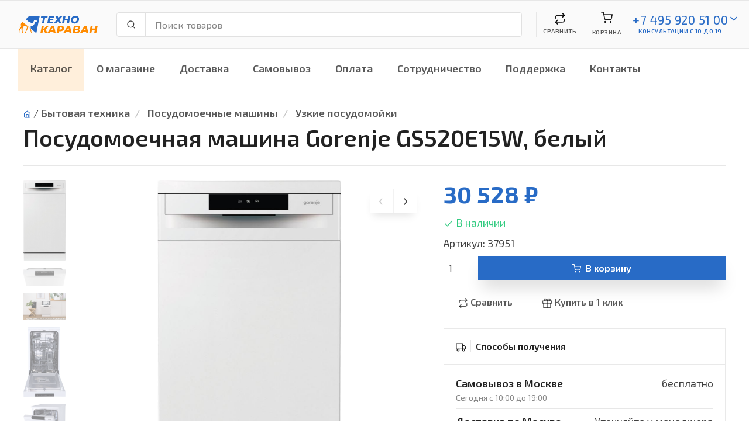

--- FILE ---
content_type: text/html; charset=UTF-8
request_url: https://technokaravan.ru/catalog/Uzkie-posudomoyki/?Posudomoechnaya-mashina-Gorenje-GS520E15W-belyy--37951
body_size: 13019
content:
<!DOCTYPE html>
<html lang="ru">
<head>
	<meta charset="utf-8">
	<title>Посудомоечная машина Gorenje GS520E15W, белый</title>
	<meta name="description" content="Продажа с доставкой по Москве Посудомоечная машина Gorenje GS520E15W, белый за 30528 руб.">
	<meta name="keywords" content="Gorenje Gorenje GS520E15W">
	<meta name="viewport" content="width=device-width, initial-scale=1">
	<link rel="icon" type="image/png" sizes="32x32" href="/img/favicon.png">
	<link href="https://fonts.googleapis.com/css?family=Exo+2:300,300i,400,400i,600,600i,700,700i,800,800i&display=swap&subset=cyrillic" rel="stylesheet">
	<link rel="stylesheet" media="screen" href="/css/vendor.min.css">
	<link rel="stylesheet" media="screen" href="/css/theme.css">
	<link href="//code.jquery.com/ui/1.12.1/themes/base/jquery-ui.css" rel="stylesheet" media="screen">
	<link href="/css/shop-style.css" rel="stylesheet" media="screen">
	<link href="/css/altop/altop_style.css" rel="stylesheet" media="screen">
</head>
<body>

<!-- Yandex.Metrika counter -->
<script type="text/javascript" >

   (function(m,e,t,r,i,k,a){m[i]=m[i]||function(){(m[i].a=m[i].a||[]).push(arguments)};
   m[i].l=1*new Date();
   for (var j = 0; j < document.scripts.length; j++) {if (document.scripts[j].src === r) { return; }}
   k=e.createElement(t),a=e.getElementsByTagName(t)[0],k.async=1,k.src=r,a.parentNode.insertBefore(k,a)})
   
   (window, document, "script", "https://mc.yandex.ru/metrika/tag.js", "ym");

   const metrika={
		counter: 47980106
	}

   ym(metrika.counter, "init", {
			clickmap:true,
			trackLinks:true,
			accurateTrackBounce:true,
			webvisor:true,
			ecommerce:"dataLayer"
   });
</script>
<noscript><div><img src="https://mc.yandex.ru/watch/47980106" style="position:absolute; left:-9999px;" alt="" /></div></noscript>
<!-- /Yandex.Metrika counter -->

<script src="https://unpkg.com/vue@3/dist/vue.global.js"></script>


		<section id="buyOneClickForm">
			<div class="modal fade" tabindex="-1" role="dialog" aria-hidden="true">
			  <div class="modal-dialog modal-dialog-centered" role="document">
			    <div class="modal-content">
			      <div class="modal-header">
			        <h5 class="modal-title" id="exampleModalCenterTitle">Быстрый заказ<br></h5>
			        <button type="button" class="close" data-dismiss="modal" aria-label="Close">
			          <span aria-hidden="true">&times;</span>
			        </button>
			      </div>
			      <div class="modal-body">
			        <form method=post action="/basket/buyOneClick/" @submit="submit">
						<input type=hidden name=goodId v-model="goodId">
						
						<div class="form-group">
							<label class="sr-only">Ваше имя</label>
							<div class="input-group">
								<div class="input-group-prepend"><span class="input-group-text"><i data-feather="user"></i></span></div>
								<input name="contPers" class="form-control" type="text" placeholder="Ваше имя" data-req="3" v-model="contPers">
							</div>
						</div>

						<div class="form-group">
							<label class="sr-only">Телефон</label>
							<div class="input-group">
								<div class="input-group-prepend"><span class="input-group-text"><i data-feather="phone"></i></span></div>
								<input name="phone" class="form-control form-phone" type="text" placeholder="Телефон" data-req="18"v-model="phone">
							</div>
						</div>

						<div class="alert alert-danger" v-if="errors.length">
							<ul>
								<li v-for="error in errors">{{ error }}</li>
							</ul>
						</div>

						<button class="btn btn-primary btn-block mb-2" type="submit">Заказать</button>
						<p>Завершая оформление заказа, я даю своё <a href=/pages/privacy/>согласие на обработку персональных данных</a>
						</p>
					</form>
			      </div>
			    </div>
			  </div>
			</div>
		</section>
		
		<header class="navbar navbar-expand-xl navbar-light fixed-top" style="background-color:#fafafa;" id="header">
			<div class="container flex-md-nowrap px-3">
				
				<a class="navbar-brand mr-0 mr-sm-4" href="/"><img src="/img/logo-technokaravan.svg" alt="Интернет магазин Технокараван"/></a>
				
				<div class="navbar-btns d-flexNav position-relative order-sm-3">
					
					<div class="navbar-toggler navbar-btn collapsed bg-0 border-left-0 my-3" data-toggle="collapse" data-target="#menu">
						<i class="mx-auto mb-2" data-feather="menu"></i>Меню
					</div>
					
					<span class="navbar-btn bg-0 my-3 navbar-collapse-hidden">
						<span class="d-block position-relative" :onclick="comparisonShow">
							<span class="navbar-btn-badge bg-info text-white border" v-if="comparison">{{ comparison }}</span>
							<i class="mx-auto mb-1" data-feather="repeat"></i>Сравнить
						</span>
					</span>
					
					<span class="navbar-btn bg-0 my-3">
						<span class="d-block position-relative" :onclick="show">
							<i class="mx-auto mb-2" data-feather="shopping-cart"></i>
							<span v-if="basketTotalCount">
								<span class="navbar-btn-badge bg-success text-light">{{ basketTotalCount }}</span>
								{{ basketTotalSum }} &#x20bd;
							</span>
							<span v-else>Корзина</span>
						</span>
					</span>
					
					<div class="navbar-toggler navbar-btn bg-0 my-3 collapsed">
						<span class="d-block position-relative" :onclick="callNP">
							<i class="mx-auto mb-2" data-feather="phone"></i>С 10 до 19
							<a class="d-none" href="tel:+7 495 920 51 00" id="callNP"></a>
						</span>	
					</div>

					<div class="navbar-btn bg-0 my-3 navbar-collapse-hidden">
						<div class="d-inline-flex">
							<div>
								<a class="brc-text" style="line-height:1.4rem;font-size:1.3rem;font-weight:400;" href="tel:+7 495 920 51 00">+7 495 920 51 00</a>
								
								<div style="font-size:0.625rem"><a class="brc-text" href="#offcanvas-contact" data-toggle="offcanvas">консультации с 10 до 19</a></div>
							</div>
						</div>
						<div class="d-inline-flex">
							<a href="#offcanvas-contact" data-toggle="offcanvas"><i data-feather="chevron-down" class="brc-text"></i></a>
						</div>
					</div>	

				</div>

				<div class="flex-grow-1 pb-3 pt-sm-3 my-1 px-sm-2 pr-lg-4 order-sm-2">
					<form action="/catalog/show/" id="_search-form">
						<div class="input-group flex-nowrap">
							<div class="input-group-prepend"><span class="input-group-text rounded-left" id="_search-icon"><i data-feather="search"></i></span></div>
							<input class="form-control rounded-right" type="text" id="_search-bar" placeholder="Поиск товаров" aria-label="Поиск товаров" aria-describedby="search-icon" value="" name="s">
							<div class="_search-results"></div>
						</div>
					</form>
				</div>

			</div>
		</header>

		<div class="navbar navbar-expand-xl navbar-light bg-light px-0">
		  <div class="container px-0">
		    <div class="collapse navbar-collapse" id="menu">
		      <ul class="navbar-nav">
		        <li class="nav-item dropdown mega-dropdown" style="background-color:#ff8b0024">
			        	<a class="nav-link dropdown-toggle" href="#" data-toggle="dropdown">Каталог</a>
						<div class="dropdown-menu">
							<div class="dropdown-inner d-flex flex-wrap" id=catalog>
								
					<div class="dropdown-column">
						<div class="my-2 font-size-md ~h51 _catms">
							<div class="d-flex"><span class="bar-menu-icon"><i class="ef ef-car"></i></span>Для авто</div>
						</div>
						<div class="widget widget-links">
							<ul><li><a href="/catalog/Avtoinvertory-preobrazovateli-napryazheniya/?catId=485"><span class="font-size-sm wl">Автоинверторы-преобразователи напряжения</span></a></li><li><a href="/catalog/Avtomagnitoly/?catId=474"><span class="font-size-sm wl">Автомагнитолы</span></a></li><li><a href="/catalog/Alkotestery/?catId=488"><span class="font-size-sm wl">Алкотестеры</span></a></li><li><a href="/catalog/Kamery-zadnego-vida/?catId=489"><span class="font-size-sm wl">Камеры заднего вида</span></a></li><li><a href="/catalog/Kresla-detskie-avtomobilnye/?catId=484"><span class="font-size-sm wl">Кресла детские автомобильные</span></a></li><li><a href="/catalog/Parkovochnye-radary/?catId=490"><span class="font-size-sm wl">Парковочные радары</span></a></li><li class="d-none"><a href="/catalog/Signalizacii-avtomobilnye/?catId=493"><span class="font-size-sm wl">Сигнализации автомобильные</span></a></li><li class="d-none"><a href="/catalog/Avtomobilnye-domkraty-kompressory-manometry/?catId=475"><span class="font-size-sm wl">Автомобильные домкраты/компрессоры/манометры</span></a></li><li class="d-none"><a href="/catalog/Akkumulyatory-i-zaryadnye-ustroystva-dlya-avto/?catId=476"><span class="font-size-sm wl">Аккумуляторы и зарядные устройства для авто</span></a></li><li class="d-none"><a href="/catalog/Aksessuary-dlya-avtomobilnogo-audio-video/?catId=480"><span class="font-size-sm wl">Аксессуары для автомобильного аудио-видео</span></a></li><li class="d-none"><a href="/catalog/Videoregistratory/?catId=478"><span class="font-size-sm wl">Видеорегистраторы</span></a></li><li class="d-none"><a href="/catalog/Kolonki-avtomobilnye/?catId=481"><span class="font-size-sm wl">Колонки автомобильные</span></a></li><li class="d-none"><a href="/catalog/Radar-detektory/?catId=479"><span class="font-size-sm wl">Радар-детекторы</span></a></li><li class="d-none"><a href="/catalog/Sabvufery-avtomobilnye/?catId=482"><span class="font-size-sm wl">Сабвуферы автомобильные</span></a></li><li class="d-none"><a href="/catalog/Usiliteli-avtomobilnye/?catId=483"><span class="font-size-sm wl">Усилители автомобильные</span></a></li><li>... <span class="font-size-sm wl _showMoreCategs">показать все</span></li></ul>
						</div>
					</div>
					<div class="dropdown-column">
						<div class="my-2 font-size-md ~h51 _catms">
							<div class="d-flex"><span class="bar-menu-icon"><i class="ef ef-woman-face"></i></span>Красота и здоровье</div>
						</div>
						<div class="widget widget-links">
							<ul><li><a href="/catalog/Medicinskie-pribory/?catId=468"><span class="font-size-sm wl">Медицинские приборы</span></a></li><li><a href="/catalog/Tehnika-dlya-uhoda-za-soboy/?catId=270"><span class="font-size-sm wl">Техника для ухода за собой</span></a></li><li><a href="/catalog/Uhod-za-volosami/?catId=284"><span class="font-size-sm wl">Уход за волосами</span></a></li></ul>
						</div>
					</div>
					<div class="dropdown-column">
						<div class="my-2 font-size-md ~h51 _catms">
							<div class="d-flex"><span class="bar-menu-icon"><i class="ef ef-faucet-kitchen"></i></span>Сантехника</div>
						</div>
						<div class="widget widget-links">
							<ul><li><a href="/catalog/Izmelchiteli-othodov/?catId=503"><span class="font-size-sm wl">Измельчители отходов</span></a></li><li><a href="/catalog/Kuhonnye-moyki/?catId=452"><span class="font-size-sm wl">Кухонные мойки</span></a></li><li><a href="/catalog/Smesiteli/?catId=498"><span class="font-size-sm wl">Смесители</span></a></li></ul>
						</div>
					</div>
					<div class="dropdown-column">
						<div class="my-2 font-size-md ~h51 _catms">
							<div class="d-flex"><span class="bar-menu-icon"><i class="ef ef-notebook"></i></span>Электроника</div>
						</div>
						<div class="widget widget-links">
							<ul><li><a href="/catalog/Televizory/?catId=2"><span class="font-size-sm wl">Телевизоры</span></a></li><li><a href="/catalog/Domashnie-kinoteatry/?catId=11"><span class="font-size-sm wl">Домашние кинотеатры</span></a></li><li><a href="/catalog/Pleery-i-SMART-pristavki/?catId=14"><span class="font-size-sm wl">Плееры и СМАРТ приставки</span></a></li><li><a href="/catalog/Audiotehnika/?catId=19"><span class="font-size-sm wl">Аудиотехника</span></a></li><li><a href="/catalog/Muzykalnoe-oborudovanie/?catId=29"><span class="font-size-sm wl">Музыкальное оборудование</span></a></li><li><a href="/catalog/Foto-i-video/?catId=36"><span class="font-size-sm wl">Фото и видео</span></a></li><li class="d-none"><a href="/catalog/Aksessuary/?catId=60"><span class="font-size-sm wl">Аксессуары</span></a></li><li class="d-none"><a href="/catalog/Monobloki-i-pristavki/?catId=75"><span class="font-size-sm wl">Моноблоки и приставки</span></a></li><li class="d-none"><a href="/catalog/Orgtehnika/?catId=85"><span class="font-size-sm wl">Оргтехника</span></a></li><li class="d-none"><a href="/catalog/Proekcionnoe-oborudovanie/?catId=79"><span class="font-size-sm wl">Проекционное оборудование</span></a></li><li class="d-none"><a href="/catalog/Sistemy-i-Komponenty-Hi-Fi/?catId=88"><span class="font-size-sm wl">Системы и Компоненты Hi-Fi</span></a></li><li>... <span class="font-size-sm wl _showMoreCategs">показать все</span></li></ul>
						</div>
					</div>
					<div class="dropdown-column">
						<div class="my-2 font-size-md ~h51 _catms">
							<div class="d-flex"><span class="bar-menu-icon"><i class="ef ef-washing-machine"></i></span>Бытовая техника</div>
						</div>
						<div class="widget widget-links">
							<ul><li><a href="/catalog/Holodilniki/?catId=97"><span class="font-size-sm wl">Холодильники</span></a></li><li><a href="/catalog/Stiralnye-mashiny/?catId=105"><span class="font-size-sm wl">Стиральные машины</span></a></li><li><a href="/catalog/Sushilnye-mashiny/?catId=106"><span class="font-size-sm wl">Сушильные машины</span></a></li><li><a href="/catalog/Plity/?catId=107"><span class="font-size-sm wl">Плиты</span></a></li><li><a href="/catalog/Morozilniki/?catId=112"><span class="font-size-sm wl">Морозильники</span></a></li><li><a href="/catalog/Posudomoechnye-mashiny/?catId=113"><span class="font-size-sm wl">Посудомоечные машины</span></a></li><li class="d-none"><a href="/catalog/Vytyazhki/?catId=117"><span class="font-size-sm wl">Вытяжки</span></a></li><li class="d-none"><a href="/catalog/Aksessuary-/?catId=121"><span class="font-size-sm wl">Аксессуары </span></a></li><li>... <span class="font-size-sm wl _showMoreCategs">показать все</span></li></ul>
						</div>
					</div>
					<div class="dropdown-column">
						<div class="my-2 font-size-md ~h51 _catms">
							<div class="d-flex"><span class="bar-menu-icon"><i class="ef ef-bike"></i></span>Спорт и активный отдых</div>
						</div>
						<div class="widget widget-links">
							<ul><li><a href="/catalog/Samokaty/?catId=460"><span class="font-size-sm wl">Самокаты</span></a></li><li><a href="/catalog/Elektrosamokaty/?catId=463"><span class="font-size-sm wl">Электросамокаты</span></a></li></ul>
						</div>
					</div>
					<div class="dropdown-column">
						<div class="my-2 font-size-md ~h51 _catms">
							<div class="d-flex"><span class="bar-menu-icon"><i class="ef ef-oven"></i></span>Встраиваемая техника</div>
						</div>
						<div class="widget widget-links">
							<ul><li><a href="/catalog/Vstraivaemye-vinnye-shkafy/?catId=386"><span class="font-size-sm wl">Встраиваемые винные шкафы</span></a></li><li><a href="/catalog/Vstraivaemye-duhovye-shkafy/?catId=130"><span class="font-size-sm wl">Встраиваемые духовые шкафы</span></a></li><li><a href="/catalog/Vstraivaemye-mikrovolnovye-pechi/?catId=131"><span class="font-size-sm wl">Встраиваемые микроволновые печи</span></a></li><li><a href="/catalog/Vstraivaemye-parovarki/?catId=132"><span class="font-size-sm wl">Встраиваемые пароварки</span></a></li><li><a href="/catalog/Vstraivaemye-kofemashiny/?catId=133"><span class="font-size-sm wl">Встраиваемые кофемашины</span></a></li><li><a href="/catalog/Varochnye-poverhnosti/?catId=134"><span class="font-size-sm wl">Варочные поверхности</span></a></li><li class="d-none"><a href="/catalog/Vstraivaemye-posudomoechnye-mashiny/?catId=136"><span class="font-size-sm wl">Встраиваемые посудомоечные машины</span></a></li><li class="d-none"><a href="/catalog/Vstraivaemye-stiralnye-mashiny/?catId=137"><span class="font-size-sm wl">Встраиваемые стиральные машины</span></a></li><li class="d-none"><a href="/catalog/Vstraivaemye-holodilniki/?catId=138"><span class="font-size-sm wl">Встраиваемые холодильники</span></a></li><li class="d-none"><a href="/catalog/Vstraivaemye-morozilniki/?catId=139"><span class="font-size-sm wl">Встраиваемые морозильники</span></a></li><li class="d-none"><a href="/catalog/Vstraivaemye-vytyazhki/?catId=140"><span class="font-size-sm wl">Встраиваемые вытяжки</span></a></li><li class="d-none"><a href="/catalog/Ostalnye-pribory/?catId=144"><span class="font-size-sm wl">Остальные приборы</span></a></li><li class="d-none"><a href="/catalog/Aksessuary-/?catId=141"><span class="font-size-sm wl">Аксессуары </span></a></li><li>... <span class="font-size-sm wl _showMoreCategs">показать все</span></li></ul>
						</div>
					</div>
					<div class="dropdown-column">
						<div class="my-2 font-size-md ~h51 _catms">
							<div class="d-flex"><span class="bar-menu-icon"><i class="ef ef-kettle"></i></span>Техника для кухни</div>
						</div>
						<div class="widget widget-links">
							<ul><li><a href="/catalog/Aksessuary-dlya-kuhonnyh-priborov/?catId=193"><span class="font-size-sm wl">Аксессуары для кухонных приборов</span></a></li><li><a href="/catalog/Aksessuary-dlya-kofevarok/?catId=195"><span class="font-size-sm wl">Аксессуары для кофеварок</span></a></li><li><a href="/catalog/Morozhenicy/?catId=453"><span class="font-size-sm wl">Мороженицы</span></a></li><li><a href="/catalog/Blendery/?catId=192"><span class="font-size-sm wl">Блендеры</span></a></li><li><a href="/catalog/Vakumatory/?catId=182"><span class="font-size-sm wl">Вакуматоры</span></a></li><li><a href="/catalog/Grili,-vafelnicy,-sendvichnicy/?catId=153"><span class="font-size-sm wl">Грили, вафельницы, сэндвичницы</span></a></li><li class="d-none"><a href="/catalog/Izmelchiteli/?catId=191"><span class="font-size-sm wl">Измельчители</span></a></li><li class="d-none"><a href="/catalog/Kofevarki,-kofemashiny-i-kofemolki/?catId=176"><span class="font-size-sm wl">Кофеварки, кофемашины и кофемолки</span></a></li><li class="d-none"><a href="/catalog/Kuhonnye-vesy/?catId=189"><span class="font-size-sm wl">Кухонные весы</span></a></li><li class="d-none"><a href="/catalog/Kuhonnye-kombayny/?catId=188"><span class="font-size-sm wl">Кухонные комбайны</span></a></li><li class="d-none"><a href="/catalog/Kuhonnye-pribory/?catId=194"><span class="font-size-sm wl">Кухонные приборы</span></a></li><li class="d-none"><a href="/catalog/Lomterezki/?catId=187"><span class="font-size-sm wl">Ломтерезки</span></a></li><li class="d-none"><a href="/catalog/Mikrovolnovye-pechi/?catId=168"><span class="font-size-sm wl">Микроволновые печи</span></a></li><li class="d-none"><a href="/catalog/Miksery/?catId=186"><span class="font-size-sm wl">Миксеры</span></a></li><li class="d-none"><a href="/catalog/Mini-pechi/?catId=167"><span class="font-size-sm wl">Мини-печи</span></a></li><li class="d-none"><a href="/catalog/Multivarki/?catId=185"><span class="font-size-sm wl">Мультиварки</span></a></li><li class="d-none"><a href="/catalog/Myasorubki/?catId=184"><span class="font-size-sm wl">Мясорубки</span></a></li><li class="d-none"><a href="/catalog/Parovarki/?catId=183"><span class="font-size-sm wl">Пароварки</span></a></li><li class="d-none"><a href="/catalog/Posuda/?catId=158"><span class="font-size-sm wl">Посуда</span></a></li><li class="d-none"><a href="/catalog/Sokovyzhimalki/?catId=175"><span class="font-size-sm wl">Соковыжималки</span></a></li><li class="d-none"><a href="/catalog/Sushilki-dlya-gribov,-ovoschey-i-fruktov/?catId=157"><span class="font-size-sm wl">Сушилки для грибов, овощей и фруктов</span></a></li><li class="d-none"><a href="/catalog/Termopoty/?catId=148"><span class="font-size-sm wl">Термопоты</span></a></li><li class="d-none"><a href="/catalog/Tostery/?catId=151"><span class="font-size-sm wl">Тостеры</span></a></li><li class="d-none"><a href="/catalog/Frityurnicy/?catId=174"><span class="font-size-sm wl">Фритюрницы</span></a></li><li class="d-none"><a href="/catalog/Hlebopechi/?catId=173"><span class="font-size-sm wl">Хлебопечи</span></a></li><li class="d-none"><a href="/catalog/Elektrochayniki/?catId=149"><span class="font-size-sm wl">Электрочайники</span></a></li><li class="d-none"><a href="/catalog/Nastolnye-plity/?catId=196"><span class="font-size-sm wl">Настольные плиты</span></a></li><li>... <span class="font-size-sm wl _showMoreCategs">показать все</span></li></ul>
						</div>
					</div>
					<div class="dropdown-column">
						<div class="my-2 font-size-md ~h51 _catms">
							<div class="d-flex"><span class="bar-menu-icon"><i class="ef ef-vacuum-cleaner"></i></span>Техника для дома</div>
						</div>
						<div class="widget widget-links">
							<ul><li><a href="/catalog/Vodonagrevateli/?catId=198"><span class="font-size-sm wl">Водонагреватели</span></a></li><li><a href="/catalog/Robot-pomoschnik/?catId=509"><span class="font-size-sm wl">Робот помощник</span></a></li><li><a href="/catalog/Shveynye-mashiny/?catId=454"><span class="font-size-sm wl">Швейные машины</span></a></li><li><a href="/catalog/Filtry-dlya-vody/?catId=427"><span class="font-size-sm wl">Фильтры для воды</span></a></li><li><a href="/catalog/Kondicionery/?catId=201"><span class="font-size-sm wl">Кондиционеры</span></a></li><li><a href="/catalog/Pylesosy/?catId=229"><span class="font-size-sm wl">Пылесосы</span></a></li><li class="d-none"><a href="/catalog/Ochistka-i-uvlazhnenie-vozduha/?catId=215"><span class="font-size-sm wl">Очистка и увлажнение воздуха</span></a></li><li class="d-none"><a href="/catalog/Paroochistiteli-i-parogeneratory/?catId=219"><span class="font-size-sm wl">Пароочистители и парогенераторы</span></a></li><li class="d-none"><a href="/catalog/Utyugi-i-parovye-stancii/?catId=224"><span class="font-size-sm wl">Утюги и паровые станции</span></a></li><li class="d-none"><a href="/catalog/Obogrevateli/?catId=205"><span class="font-size-sm wl">Обогреватели</span></a></li><li class="d-none"><a href="/catalog/Stekloochistiteli-i-moyschiki-okon/?catId=395"><span class="font-size-sm wl">Стеклоочистители и мойщики окон</span></a></li><li class="d-none"><a href="/catalog/Vesy-napolnye/?catId=242"><span class="font-size-sm wl">Весы напольные</span></a></li><li class="d-none"><a href="/catalog/Ventilyatory/?catId=239"><span class="font-size-sm wl">Вентиляторы</span></a></li><li class="d-none"><a href="/catalog/Aksessuary-dlya-MBT/?catId=235"><span class="font-size-sm wl">Аксессуары для МБТ</span></a></li><li>... <span class="font-size-sm wl _showMoreCategs">показать все</span></li></ul>
						</div>
					</div>
					<div class="dropdown-column">
						<div class="my-2 font-size-md ~h51 _catms">
							<div class="d-flex"><span class="bar-menu-icon"><i class="ef ef-camera"></i></span>Цифровая техника</div>
						</div>
						<div class="widget widget-links">
							<ul><li><a href="/catalog/Aksessuary-i-opcii-dlya-noutbukov/?catId=244"><span class="font-size-sm wl">Аксессуары и опции для ноутбуков</span></a></li></ul>
						</div>
					</div>
					<div class="dropdown-column">
						<div class="my-2 font-size-md ~h51 _catms">
							<div class="d-flex"><span class="bar-menu-icon"><i class="ef ef-hammer"></i></span>Для дома и дачи</div>
						</div>
						<div class="widget widget-links">
							<ul><li><a href="/catalog/Ruchnoy-instrument/?catId=414"><span class="font-size-sm wl">Ручной инструмент</span></a></li><li><a href="/catalog/Elektroinstrumenty/?catId=348"><span class="font-size-sm wl">Электроинструменты</span></a></li><li><a href="/catalog/Sadovaya-tehnika/?catId=292"><span class="font-size-sm wl">Садовая техника</span></a></li><li><a href="/catalog/Sadovye-instrumenty/?catId=340"><span class="font-size-sm wl">Садовые инструменты</span></a></li><li><a href="/catalog/Stabilizatory-elektricheskogo-napryazheniya/?catId=431"><span class="font-size-sm wl">Стабилизаторы электрического напряжения</span></a></li></ul>
						</div>
					</div>
					<div class="dropdown-column">
						<div class="my-2 font-size-md ~h51 _catms">
							<div class="d-flex"><span class="bar-menu-icon"><i class="ef ef-handbag"></i></span>Прочие товары</div>
						</div>
						<div class="widget widget-links">
							<ul><li><a href="/catalog/Sumki-i-koshelki/?catId=382"><span class="font-size-sm wl">Сумки и кошельки</span></a></li><li><a href="/catalog/Chasy/?catId=383"><span class="font-size-sm wl">Часы</span></a></li></ul>
						</div>
					</div>
					<div class="dropdown-column">
						<div class="my-2 font-size-md ~h51 _catms">
							<div class="d-flex">УЦЕНКА</div>
						</div>
						<div class="widget widget-links">
							<ul><li><a href="/catalog/Ucenennyy-tovar/?catId=384"><span class="font-size-sm wl">Уценённый товар</span></a></li></ul>
						</div>
					</div>
							</div>
						</div>
		        </li>
		        <li class="nav-item dropdown _navM"><a class="nav-link" href="javascript:alert('Нечего сравнивать, сначала добавьте товары')">Сравнить</a></li><li class="nav-item dropdown"><a class="nav-link" href="/pages/aboutUs/">О магазине</a></li><li class="nav-item dropdown"><a class="nav-link" href="/pages/delivery/">Доставка</a></li><li class="nav-item dropdown"><a class="nav-link" href="/pages/pickup/">Самовывоз</a></li><li class="nav-item dropdown"><a class="nav-link" href="/pages/payment/">Оплата</a></li><li class="nav-item dropdown"><a class="nav-link" href="/pages/cooperation/">Сотрудничество</a></li><li class="nav-item dropdown"><a class="nav-link" href="/pages/support/">Поддержка</a></li><li class="nav-item dropdown"><a class="nav-link" href="/pages/contacts/">Контакты</a></li>
		      </ul>
		    </div>
		  </div>
		</div>
		
		<div class="page-title-wrapper" aria-label="Page title">
			<div class="container">
				<nav aria-label="breadcrumb">
				<ol class="breadcrumb">
					<li class="mt-n1 mr-1 pt-1"><a href="/"><i data-feather="home"></i></a> / </li>
					<li class="breadcrumb-item"><a href=/catalog/Bytovaya-tehnika/?catId=96>Бытовая техника</a> </li><li class="breadcrumb-item"> <a href=/catalog/Posudomoechnye-mashiny/?catId=113>Посудомоечные машины</a> </li><li class="breadcrumb-item"> <a href=/catalog/Uzkie-posudomoyki/?catId=116>Узкие посудомойки</a></li>
				</ol>
				</nav>
				<h1 class="page-title">Посудомоечная машина Gorenje GS520E15W, белый</h1><span class="d-block mt-2 text-muted"></span>
				<hr class="mt-4">
			</div>
		</div>
		
      <div class="container pb-4">
        <div class="row">
          <div class="col-lg-7">
            
    <div class="product-gallery">
      <ul class="product-thumbnails _product-thumbnails">
        <li class="active"><a href="#ph0"><img src="/photo/goods/624639.png" alt="Посудомоечная машина Gorenje GS520E15W, белый"></a></li><li><a href="#ph1"><img src="/photo/goods/624633.png" alt="Посудомоечная машина Gorenje GS520E15W, белый"></a></li><li><a href="#ph2"><img src="/photo/goods/624636.png" alt="Посудомоечная машина Gorenje GS520E15W, белый"></a></li><li><a href="#ph3"><img src="/photo/goods/624642.png" alt="Посудомоечная машина Gorenje GS520E15W, белый"></a></li><li><a href="#ph4"><img src="/photo/goods/624645.png" alt="Посудомоечная машина Gorenje GS520E15W, белый"></a></li><li><a href="#ph5"><img src="/photo/goods/624648.png" alt="Посудомоечная машина Gorenje GS520E15W, белый"></a></li><li><a href="#ph6"><img src="/photo/goods/624651.png" alt="Посудомоечная машина Gorenje GS520E15W, белый"></a></li>        
      </ul>
      <div class="product-carousel owl-carousel">
        <a href="/photo/goods/624638.png" data-fancybox="prod-gallery" data-hash="ph0"><img src="/photo/goods/624638.png" alt="Посудомоечная машина Gorenje GS520E15W, белый" class="_carousel"></a><a href="/photo/goods/624632.png" data-fancybox="prod-gallery" data-hash="ph1"><img src="/photo/goods/624632.png" alt="Посудомоечная машина Gorenje GS520E15W, белый" class="_carousel"></a><a href="/photo/goods/624635.png" data-fancybox="prod-gallery" data-hash="ph2"><img src="/photo/goods/624635.png" alt="Посудомоечная машина Gorenje GS520E15W, белый" class="_carousel"></a><a href="/photo/goods/624641.png" data-fancybox="prod-gallery" data-hash="ph3"><img src="/photo/goods/624641.png" alt="Посудомоечная машина Gorenje GS520E15W, белый" class="_carousel"></a><a href="/photo/goods/624644.png" data-fancybox="prod-gallery" data-hash="ph4"><img src="/photo/goods/624644.png" alt="Посудомоечная машина Gorenje GS520E15W, белый" class="_carousel"></a><a href="/photo/goods/624647.png" data-fancybox="prod-gallery" data-hash="ph5"><img src="/photo/goods/624647.png" alt="Посудомоечная машина Gorenje GS520E15W, белый" class="_carousel"></a><a href="/photo/goods/624650.png" data-fancybox="prod-gallery" data-hash="ph6"><img src="/photo/goods/624650.png" alt="Посудомоечная машина Gorenje GS520E15W, белый" class="_carousel"></a>
      </div>
    </div>
    
          </div>
          <div class="col-lg-5 pt-4 pt-lg-0">
            <div class="pb-4">
              
              
          <div class="h1 pt-0">
            
              <span class="font-weight-bold text-primary">30 528 &#x20bd;</span>
              
              
          </div>
              
				<div class="pb-2 text-success"><i class="align-middle mr-1" data-feather="check" style="width: 1.1rem; height: 1.1rem;"></i>В наличии</div>
				
               Артикул: 37951
              
              <div class="d-flex align-items-center pt-2">
                <input class="px-2 form-control mr-2 _qnty" type="number" min="1" name="quantity" style="width: 3.2rem;" value="1">
                <button class="btn btn-primary btn-block _add2cart" type="button" goodId="37951"><i class="mr-2" data-feather="shopping-cart"></i>В корзину</button>
              </div>
              <div class="d-flex flex-wrap align-items-center pt-3">
                <a class="btn box-shadow-0 nav-link-inline px-4 border-right _add2comparison" href="#" goodId="37951"><i class="align-middle mr-1" data-feather="repeat" style="width: 1.1rem; height: 1.1rem;"></i>Сравнить</a>
                <a class="btn box-shadow-0 nav-link-inline px-4 _buyOneClick" href="#" goodId="37951"><i class="align-middle mr-1" data-feather="gift" style="width: 1.1rem; height: 1.1rem;"></i>Купить в 1 клик</a>
                <a class="btn box-shadow-0 nav-link-inline px-4 d-none" href="#" data-toggle="toast" data-target="#wishlist-toast"><i class="align-middle mr-1" data-feather="heart" style="width: 1.1rem; height: 1.1rem;"></i>В список покупок</a></div>
              </div>
              <div class="accordion">
                
    <div class="card">
      <div class="card-header">
        <h2 class="accordion-heading"><a><span class="d-inline-block pr-2 border-right mr-2 align-middle mt-n1">
          <i data-feather="truck" style="width: 1.1rem; height: 1.1rem;"></i></span>Способы получения</a>
        </h2>
      </div>
      <div class="collapse show" data-parent="#productPanels">
        <div class="card-body">
          <div class="d-flex justify-content-between border-bottom pb-2">
            <div>
              <div class="font-weight-semibold text-dark">Самовывоз в Москве</div>
              <div class="font-size-sm text-muted">Сегодня с 10:00 до 19:00</div>
            </div>
            <div>бесплатно</div>
          </div>
          <div class="d-flex justify-content-between border-bottom pb-2 pt-2">
            <div>
              <div class="font-weight-semibold text-dark">Доставка по Москве</div>
              <div class="font-size-sm text-muted">2 дня</div>
            </div>
            <div> Уточняйте у менеджера</div>
          </div>
          
          

        </div>
      </div>
    </div>
    <div class="card"></div>
    
              </div>
              <div class="py-4" id="social-bar">
                <div class="ya-share2" data-services="vkontakte,facebook,odnoklassniki,moimir,viber,whatsapp,telegram"></div>
              </div>
            </div>
            <div class="bg-secondary pt-2 pb-2" id="product-details" data-offset-top="-5" style="width:100%;">
              <div class="container pt-sm-3 pb-sm-3">
                <div class="row">
                  <div class="col-md-6">
                    <h3 class="h5 mb-3">Описание</h3>
                    <p>Посудомоечная машина Gorenje GS520E15W – надежная и функциональная техника, которая позаботится о чистоте и гигиеничности вашей посуды. Она вмещает до 9 комплектов посуды и оборудована 5 автоматическими программами, включая режим половинной загрузки.</p><p>Посудомоечные машины Gorenje GS520E15W оборудованы самой надежной защитой от протечек. Если вы включили посудомоечную машину Gorenje и вышли из дома по делам, будьте спокойны!&nbsp; В случае возникновения протечки эта система перекроет поступление воды, а насос откачает оставшуюся воду из бака машины.</p><p>С помощью функции «3 в 1» посудомоечная машина автоматически определяет, какой вид моющего средства используется — обычный набор или таблетка «3 в 1», и приспосабливает к нему процесс мытья. Это обеспечивает блестящий результат вне зависимости от использованного моющего средства.</p>
                  </div>
                  <div class="col-md-6">
                    
        <h3 class="h5 mb-3">Параметры</h3>
                    <ul class="list-unstyled mb-4 pb-2"><li class="d-block pb-2 border-bottom"><strong>PartNumber/Артикул Производителя:</strong> GS520E15W</li><li class="d-block pb-2 border-bottom"><strong>VIP доставка:</strong> 1000</li><li class="d-block pb-2 border-bottom"><strong>Бренд:</strong> GORENJE</li><li class="d-block pb-2 border-bottom"><strong>Вес:</strong> 36.5</li><li class="d-block pb-2 border-bottom"><strong>Вес брутто:</strong> 41.5</li><li class="d-block pb-2 border-bottom"><strong>Вес упаковки (ед):</strong> 41.1</li><li class="d-block pb-2 border-bottom"><strong>Время мойки при обычной программе:</strong> 60</li><li class="d-block pb-2 border-bottom"><strong>Высота:</strong> 84.5</li><li class="d-block pb-2 border-bottom"><strong>Высота упаковки (ед):</strong> 0.9</li><li class="d-block pb-2 border-bottom"><strong>Габариты упаковки (ед) ДхШхВ:</strong> 0.5x0.65x0.9</li><li class="d-block pb-2 border-bottom"><strong>Глубина:</strong> 60</li><li class="d-block pb-2 border-bottom"><strong>Длина упаковки (ед):</strong> 0.5</li><li class="d-block pb-2 border-bottom"><strong>Загрузка, комплектов посуды:</strong> 9</li><li class="d-block pb-2 border-bottom"><strong>Защита от протечек:</strong> ДА</li><li class="d-block pb-2 border-bottom"><strong>Звуковой сигнал:</strong> ДА</li><li class="d-block pb-2 border-bottom"><strong>Индикатор наличия ополаскивателя:</strong> ДА</li><li class="d-block pb-2 border-bottom"><strong>Индикатор наличия соли:</strong> ДА</li><li class="d-block pb-2 border-bottom"><strong>Интенсивная мойка:</strong> ДА</li><li class="d-block pb-2 border-bottom"><strong>Использование средств 3 в 1:</strong> ДА</li><li class="d-block pb-2 border-bottom"><strong>Класс мойки:</strong> A</li><li class="d-block pb-2 border-bottom"><strong>Класс сушки:</strong> A</li><li class="d-block pb-2 border-bottom"><strong>Класс энергопотребления:</strong> A</li><li class="d-block pb-2 border-bottom"><strong>Количество корзин:</strong> 3</li><li class="d-block pb-2 border-bottom"><strong>Количество программ мойки:</strong> 5</li><li class="d-block pb-2 border-bottom"><strong>Количество температурных режимов:</strong> 4</li><li class="d-block pb-2 border-bottom"><strong>Корзина для столовых приборов:</strong> ДА</li><li class="d-block pb-2 border-bottom"><strong>Максимальная потребляемая мощность:</strong> 1850</li><li class="d-block pb-2 border-bottom"><strong>Максимальное время отсрочки запуска:</strong> 24</li><li class="d-block pb-2 border-bottom"><strong>Максимальный расход воды:</strong> 9</li><li class="d-block pb-2 border-bottom"><strong>Модель:</strong> GS520E15W</li><li class="d-block pb-2 border-bottom"><strong>Объем упаковки (ед):</strong> 0.2925</li><li class="d-block pb-2 border-bottom"><strong>Программы:</strong> Быстрая, Замачивание, Интенсивная, Эко, 1 час</li><li class="d-block pb-2 border-bottom"><strong>Производитель:</strong> Gorenje</li><li class="d-block pb-2 border-bottom"><strong>Размеры:</strong> 44.8x84.5x60см</li><li class="d-block pb-2 border-bottom"><strong>Размеры упаковки:</strong> 49.5/64.5/89</li><li class="d-block pb-2 border-bottom"><strong>Режим предварительного ополаскивания (замачивания):</strong> ДА</li><li class="d-block pb-2 border-bottom"><strong>Стандартная программа:</strong> ДА</li><li class="d-block pb-2 border-bottom"><strong>Стоимость доставки:</strong> 990</li><li class="d-block pb-2 border-bottom"><strong>Стоимость подъёма :</strong> 200</li><li class="d-block pb-2 border-bottom"><strong>Страна производства:</strong> КИТАЙ</li><li class="d-block pb-2 border-bottom"><strong>Технология защиты от протечек:</strong> AquaStop</li><li class="d-block pb-2 border-bottom"><strong>Тип:</strong> Посудомоечная машина</li><li class="d-block pb-2 border-bottom"><strong>Тип защиты от протечек:</strong> AquaStop</li><li class="d-block pb-2 border-bottom"><strong>Тип посудомоечной машины:</strong> узкая</li><li class="d-block pb-2 border-bottom"><strong>Тип сушки:</strong> конденсационная</li><li class="d-block pb-2 border-bottom"><strong>Тип управления:</strong> электронное</li><li class="d-block pb-2 border-bottom"><strong>Тип установки:</strong> напольная</li><li class="d-block pb-2 border-bottom"><strong>ТНВЭД:</strong> 8422110000</li><li class="d-block pb-2 border-bottom"><strong>Уровень шума:</strong> 47</li><li class="d-block pb-2 border-bottom"><strong>Цвет:</strong> белый</li><li class="d-block pb-2 border-bottom"><strong>Ширина:</strong> 44.8</li><li class="d-block pb-2 border-bottom"><strong>Ширина упаковки (ед):</strong> 0.65</li><li class="d-block pb-2 border-bottom"><strong>Экономичная мойка:</strong> ДА</li><li class="d-block pb-2 border-bottom"><strong>Экспресс-программа:</strong> ДА</li>              
          </ul>
      
                  </div>
                </div>
              </div>
            </div>
          </div>  
        </div>
      </div>
      
		<div class="pt-4 border-bottom border-light" style="background-color: #333;" id=_sendMessage>
			<div class="container">
				<div class="row justify-content-center">
					<div class="col-lg-9 col-md-12">
						<h4 class="h4 mb-4 text-white">Нужна консультация? Задайте вопрос прямо сейчас!</h4>
						<form class="mb-3" @submit=submit>
							<input type=hidden name=csid value="f01f077b881ab1ba260f86848dd7bd92">
							
							<div class="row">
								<div class="col-sm-6">
									<div class="form-group">
										<label for="cf-name"><span class="text-white">Ваше имя</span><span class="text-danger">*</span></label>
										<input class="form-control" type="text" id="cf-name" name="msg[contPers]" v-model="contPers">
									</div>
								</div>
								<div class="col-sm-6">
									<div class="form-group">
										<label for="cf-phone"><span class="text-white">Телефон</span><span class="text-danger">*</span></label>
										<input class="form-control form-phone" type="text" id="cf-phone" name="msg[phone]" v-model="phone">
									</div>
								</div>
								<div class="col-sm-6">
									<div class="form-group">
										<label for="cf-email"><span class="text-white">Емайл</span></label>
										<input class="form-control" type="email" id="cf-email" name="msg[email]" v-model="email">
									</div>
								</div>
								<div class="col-sm-6">
									<div class="form-group">
										<label for="cf-subject"><span class="text-white">Тема сообщения</span></label>
										<select class="form-control custom-select" id="cf-subject" name="msg[type]" v-model="type">
											<option value="1">Нужна консультация</option>
											<option value="6">Вопрос о заказе</option>
											<option value="2">Тех. поддержка</option>
											<option value="7">Вопрос по работе магазина</option>
										</select>
									</div>
								</div>
							</div>
							<div class="form-group">
								<label for="cf-message"><span class="text-white">Сообщение</span><span class="text-danger">*</span></label>
								<textarea class="form-control" id="cf-message" rows="5" name="msg[comment]" v-model="comment"></textarea>
							</div>
							<div class="alert alert-danger" v-if="errors.length">
								<ul>
									<li v-for="error in errors">{{ error }}</li>
								</ul>
							</div>
							<button class="btn btn-primary" type="submit">Отправить сообщение</button>
							<p class="pt-1 text-muted">Нажимая кнопку «Отправить сообщение», я даю свое согласие на обработку моих персональных данных, в соответствии с Федеральным законом от 27.07.2006 года №152-ФЗ «О персональных данных», на условиях и для целей, определенных в Согласии на обработку персональных данных
							</p>
						</form>
					</div>
				</div>
			</div>
		</div>
		    
		<footer class="page-footer bg-dark">
			<div class="pt-5 pb-0 pb-md-5 border-bottom border-light" style="background-color: #1f1f1f;">
				<div class="container">
				  <div class="row">
				    <div class="col-md-3 col-sm-6 border-right border-light">
				      <div class="icon-box text-center mb-5 mb-md-0">
				        <div class="icon-box-icon"><img src=/img/delivery.svg width=32 style="margin:20px"></div>
				        <h3 class="icon-box-title font-weight-semibold text-white">Доставка</h3>
				        <p class="icon-box-text">Курьерская доставка по Москве и области</p>
				      </div>
				    </div>
				    <div class="col-md-3 col-sm-6 border-right border-light">
				      <div class="icon-box text-center mb-5 mb-md-0">
				        <div class="icon-box-icon"><img src=/img/protect.svg width=32 style="margin:20px"></div>
				        <h3 class="icon-box-title font-weight-semibold text-white">Пункт самовывоза</h3>
				        <p class="icon-box-text">Товары в наличии можно забрать сегодня</p>
				      </div>
				    </div>
				    <div class="col-md-3 col-sm-6 border-right border-light">
				      <div class="icon-box text-center mb-5 mb-md-0">
				        <div class="icon-box-icon"><img src=/img/warranty.svg width=32 style="margin:20px"></div>
				        <h3 class="icon-box-title font-weight-semibold text-white">Гарантия возврата</h3>
				        <p class="icon-box-text">Мы возвращаем стоимость в случае брака</p>
				      </div>
				    </div>
				    <div class="col-md-3 col-sm-6">
				      <div class="icon-box text-center mb-5 mb-md-0">
				        <div class="icon-box-icon"><img src=/img/24-7.svg width=32 style="margin:20px"></div>
				        <h3 class="icon-box-title font-weight-semibold text-white">Принимаем заказы онлайн 24/7</h3>
				        <p class="icon-box-text">Консультации по телефону с 10 до 19</p>
				      </div>
				    </div>
				  </div>
				</div>
			</div>
			<div class="pt-5 pb-0 pb-md-4">
				<div class="container">
				  <div class="row">
				    <div class="col-md-3 col-sm-6">
				      <div class="widget widget-links pb-4">
				        <ul><li><a class="nav-link-inline nav-link-light" href="/catalog/Dlya-avto/?catId=473"><span class="font-size-sm">Для авто</span></a></li><li><a class="nav-link-inline nav-link-light" href="/catalog/Krasota-i-zdorove/?catId=467"><span class="font-size-sm">Красота и здоровье</span></a></li><li><a class="nav-link-inline nav-link-light" href="/catalog/Santehnika/?catId=450"><span class="font-size-sm">Сантехника</span></a></li><li><a class="nav-link-inline nav-link-light" href="/catalog/Umnyy-dom/?catId=464"><span class="font-size-sm">Умный дом</span></a></li><li><a class="nav-link-inline nav-link-light" href="/catalog/Elektronika/?catId=1"><span class="font-size-sm">Электроника</span></a></li><li><a class="nav-link-inline nav-link-light" href="/catalog/Bytovaya-tehnika/?catId=96"><span class="font-size-sm">Бытовая техника</span></a></li><li><a class="nav-link-inline nav-link-light" href="/catalog/Sport-i-aktivnyy-otdyh/?catId=455"><span class="font-size-sm">Спорт и активный отдых</span></a></li><li><a class="nav-link-inline nav-link-light" href="/catalog/Vstraivaemaya-tehnika/?catId=129"><span class="font-size-sm">Встраиваемая техника</span></a></li><li><a class="nav-link-inline nav-link-light" href="/catalog/Tehnika-dlya-kuhni/?catId=145"><span class="font-size-sm">Техника для кухни</span></a></li><li><a class="nav-link-inline nav-link-light" href="/catalog/Tehnika-dlya-doma/?catId=197"><span class="font-size-sm">Техника для дома</span></a></li><li><a class="nav-link-inline nav-link-light" href="/catalog/Cifrovaya-tehnika/?catId=243"><span class="font-size-sm">Цифровая техника</span></a></li><li><a class="nav-link-inline nav-link-light" href="/catalog/Dlya-doma-i-dachi/?catId=339"><span class="font-size-sm">Для дома и дачи</span></a></li><li><a class="nav-link-inline nav-link-light" href="/catalog/Prochie-tovary/?catId=268"><span class="font-size-sm">Прочие товары</span></a></li><li><a class="nav-link-inline nav-link-light" href="/catalog/UCENKA/?catId=507"><span class="font-size-sm">УЦЕНКА</span></a></li></ul>
				      </div>
				    </div>
				    <div class="col-md-3 col-sm-6">
				      <div class="widget widget-links pb-4">
				        <ul>
				          <li><a class="nav-link-inline nav-link-light" href="/pages/aboutUs/"><span class="font-size-sm">О магазине</span></a></li><li><a class="nav-link-inline nav-link-light" href="/pages/delivery/"><span class="font-size-sm">Доставка</span></a></li><li><a class="nav-link-inline nav-link-light" href="/pages/pickup/"><span class="font-size-sm">Самовывоз</span></a></li><li><a class="nav-link-inline nav-link-light" href="/pages/payment/"><span class="font-size-sm">Оплата</span></a></li><li><a class="nav-link-inline nav-link-light" href="/pages/cooperation/"><span class="font-size-sm">Сотрудничество</span></a></li><li><a class="nav-link-inline nav-link-light" href="/pages/support/"><span class="font-size-sm">Поддержка</span></a></li><li><a class="nav-link-inline nav-link-light" href="/pages/contacts/"><span class="font-size-sm">Контакты</span></a></li>
				        </ul>
				      </div>
				    </div>
				    <div class="col-md-3 col-sm-6">
				      <div class="widget pb-4 font-size-sm text-white opacity-60">
				        Сайт носит информационный характер и не является публичной офертой, определяемой положениями ч.2 ст. 437 ГК РФ.
					<br>Мы используем cookie для работы сайта, это позволяет сделать сайт более полезным и удобным для вас, если вы продолжаете пользоваться сайтом, то вы соглашаетесь с нашей <a href="/pages/politica/">Политикой в отношении обработки персональных данных</a>.
				      </div>
				    </div>
				    <div class="col-md-3 col-sm-6">
				      <a style="width:150px;height:101px;display:block;background: url(https://clck.yandex.ru/redir/dtype=stred/pid=47/cid=73581/path=dynamic.150x101/*https://grade.market.yandex.ru/?id=395739&action=image&size=2) no-repeat;"></a>
				    </div>
				  </div>
				</div>
			</div>
			<div class="py-3" style="background-color: #1a1a1a;">
				<div class="container font-size-xs text-center" aria-label="Copyright"><span class="text-white opacity-60 mr-1">© Интернет магазин Технокараван 2010-2026</div>
			</div>
		</footer>
		
	    <div class="offcanvas offcanvas-reverse" id="offcanvas-contact">
	      <div class="offcanvas-header d-flex justify-content-between align-items-center">
	      		<i data-feather="info" style="min-width:32px"></i>
	      		<span class="font-weight-light h4 mb-0">Контакты</span>
	        <button class="close" type="button" data-dismiss="offcanvas" aria-label="Close"><span aria-hidden="true">&times;</span></button>
	      </div>

	      <div class="offcanvas-body">
	      	
	      	<div class="d-flex align-items-center">
	      		<i data-feather="map-pin" style="min-width:32px"></i>
	      		<div class="ml-2">Москва, Пятницкое шоссе 18, четвертый вход, второй этаж, линия А, павильон № 241</div>
	      	</div>
	      	
	      	<div class="d-flex align-items-center">
	      		<i data-feather="clock" style="min-width:32px"></i> 
	      		<div class="ml-3">Время работы менеджера<br>ежедневно 10:00-19:00</div>
	      	</div>
	      	
	      	<div class="d-flex align-items-center">
	      		<i data-feather="phone" style="min-width:32px"></i> 
	      		<div class="ml-2">
	      			<a href="tel:+7 495 920 51 00">+7 495 920 51 00</a>
	      			<div class="text-muted font-size-sm">Отдел продаж</div>
	      		</div>
	      	</div>
	      	<div class="d-flex align-items-center">
		      		<i data-feather="phone" style="min-width:32px"></i> 
		      		<div class="ml-2">
		      			<a href="tel:+7 985 920 51 00">+7 985 920 51 00</a>
		      			<div class="text-muted font-size-sm">Горячая линия</div>
		      		</div>
		      	</div>
	      	
	      	<div class="d-flex align-items-center">
	      		<i data-feather="mail" style="min-width:32px"></i>
	      		<div class="ml-2">
	      			<a href="mailto:info@technokaravan.ru">info@technokaravan.ru</a>
	      		</div>
	      	</div>
	      
	      </div>
	    </div>
		
<div class="toast-container toast-bottom-center">
	<div class="toast mb-3" id="cart-toast" data-delay="5000" role="alert" aria-live="assertive" aria-atomic="true">
		<div class="toast-header bg-success text-white">
			<i class="mr-2" data-feather="check-circle" style="width: 1.25rem; height: 1.25rem;"></i><span class="font-weight-semibold mr-auto">Добавлено в корзину!</span>
		  	<button class="close text-white ml-2 mb-1" type="button" data-dismiss="toast" aria-label="Close"><span aria-hidden="true">&times;</span></button>
		</div>
		<div class="toast-body">Добавлено в корзину</div>
	</div>
	<div class="toast mb-3" id="compare-toast" data-delay="5000" role="alert" aria-live="assertive" aria-atomic="true">
		<div class="toast-header bg-info text-white">
			<i class="mr-2" data-feather="info" style="width: 1.25rem; height: 1.25rem;"></i><span class="font-weight-semibold mr-auto">Добавлено к сравнению!</span>
			<button class="close text-white ml-2 mb-1" type="button" data-dismiss="toast" aria-label="Close"><span aria-hidden="true">&times;</span></button>
		</div>
		<div class="toast-body">Добавлено к сравнению</div>
	</div>
	<div class="toast mb-3" id="wishlist-toast" data-delay="5000" role="alert" aria-live="assertive" aria-atomic="true">
		<div class="toast-header bg-info text-white">
			<i class="mr-2" data-feather="info" style="width: 1.25rem; height: 1.25rem;"></i><span class="font-weight-semibold mr-auto">Добавлено в список покупок!</span>
			<button class="close text-white ml-2 mb-1" type="button" data-dismiss="toast" aria-label="Close"><span aria-hidden="true">&times;</span></button>
		</div>
		<div class="toast-body">Добавлено в список покупок</div>
	</div>
</div>

<div class="modal fade" id="_emc" tabindex="-1" role="dialog" aria-labelledby="exampleModalCenterTitle" aria-hidden="true">
	<div class="modal-dialog modal-dialog-centered" role="document">
		<div class="modal-content">
			<div class="modal-header">
				<h5 class="modal-title"></h5>
				<button type="button" class="close" data-dismiss="modal" aria-label="Close"><span aria-hidden="true">&times;</span></button>
			</div>
			<div class="modal-body"></div>
			<div class="modal-footer">
				<button type="button" class="btn btn-secondary" data-dismiss="modal">Закрыть</button>
			</div>
		</div>
	</div>
</div>
<a class="scroll-to-top-btn" href="#"><i class="scroll-to-top-btn-icon" data-feather="chevron-up"></i></a>

<script src="/js/vendor.min.js"></script>
<script src="/js/theme.js"></script>
<script src="https://cdnjs.cloudflare.com/ajax/libs/jquery.mask/1.14.15/jquery.mask.min.js"></script>
<script src="https://api-maps.yandex.ru/2.1/?apikey=95a48ee6-b35d-4358-a4e4-e8d679594f13&lang=ru_RU"></script>

<script src="/js/shopApp.js?v1"></script>

<script>
	
header.basketTotalCount=0;

header.basketTotalSum=0;

header.comparison=0;


document.addEventListener("DOMContentLoaded",function () {

	
});
</script>

<div class="d-none">0.372457</div>
</body></html>

--- FILE ---
content_type: text/css
request_url: https://technokaravan.ru/css/theme.css
body_size: 51035
content:
@charset "UTF-8";
/*
 * MStore | Modern Bootstrap E-Commerce Template
 * Copyright 2019 Createx Studio
 * Theme Styles
 */
/*!
 * Bootstrap v4.3.1 (https://getbootstrap.com/)
 * Copyright 2011-2019 The Bootstrap Authors
 * Copyright 2011-2019 Twitter, Inc.
 * Licensed under MIT (https://github.com/twbs/bootstrap/blob/master/LICENSE)
 */
@import url("https://fonts.googleapis.com/css?family=Muli:300,400,600,700,800");
:root {
  --blue: #007bff;
  --indigo: #6610f2;
  --purple: #6f42c1;
  --pink: #e83e8c;
  --red: #dc3545;
  --orange: #fd7e14;
  --yellow: #ffc107;
  --green: #28a745;
  --teal: #20c997;
  --cyan: #17a2b8;
  --white: #fff;
  --gray: #888;
  --gray-dark: #222;
/*  --primary: #286bc6;*/
  --primary: #286bc6;
  --secondary: #f1f1f1;
  --success: #33cb81;
  --info: #5695fe;
  --warning: #fc8c3a;
  --danger: #f44336;
  --light: #fff;
  --dark: #222;
  --breakpoint-xs: 0;
  --breakpoint-sm: 576px;
  --breakpoint-md: 768px;
  --breakpoint-lg: 992px;
  --breakpoint-xl: 1280px;
  --font-family-sans-serif: "Muli", sans-serif;
  --font-family-monospace: SFMono-Regular, Menlo, Monaco, Consolas, "Liberation Mono", "Courier New", monospace;
}

*,
*::before,
*::after {
  -webkit-box-sizing: border-box;
  box-sizing: border-box;
}

html {
  font-family: sans-serif;
  line-height: 1.15;
  -webkit-text-size-adjust: 100%;
  -webkit-tap-highlight-color: rgba(0, 0, 0, 0);
}

article, aside, figcaption, figure, footer, header, hgroup, main, nav, section {
  display: block;
}

body {
  margin: 0;
  font-family: "Muli", sans-serif;
  font-size: 1rem;
  font-weight: 400;
  line-height: 1.5;
  color: #404040;
  text-align: left;
  background-color: #fff;
}

[tabindex="-1"]:focus {
  outline: 0 !important;
}

hr {
  -webkit-box-sizing: content-box;
  box-sizing: content-box;
  height: 0;
  overflow: visible;
}

h1, h2, h3, h4, h5, h6 {
  margin-top: 0;
  margin-bottom: 0.75rem;
}

p {
  margin-top: 0;
  margin-bottom: 1rem;
}

abbr[title],
abbr[data-original-title] {
  text-decoration: underline;
  -webkit-text-decoration: underline dotted;
  text-decoration: underline dotted;
  cursor: help;
  border-bottom: 0;
  text-decoration-skip-ink: none;
}

address {
  margin-bottom: 1rem;
  font-style: normal;
  line-height: inherit;
}

ol,
ul,
dl {
  margin-top: 0;
  margin-bottom: 1rem;
}

ol ol,
ul ul,
ol ul,
ul ol {
  margin-bottom: 0;
}

dt {
  font-weight: bold;
}

dd {
  margin-bottom: .5rem;
  margin-left: 0;
}

blockquote {
  margin: 0 0 1rem;
}

b,
strong {
  font-weight: 800;
}

small {
  font-size: 80%;
}

sub,
sup {
  position: relative;
  font-size: 75%;
  line-height: 0;
  vertical-align: baseline;
}

sub {
  bottom: -.25em;
}

sup {
  top: -.5em;
}

a {
  color: #286bc6;
  text-decoration: none;
  background-color: transparent;
}

a:hover {
  color: #286bc6;
  text-decoration: underline;
}

a:not([href]):not([tabindex]) {
  color: inherit;
  text-decoration: none;
}

a:not([href]):not([tabindex]):hover, a:not([href]):not([tabindex]):focus {
  color: inherit;
  text-decoration: none;
}

a:not([href]):not([tabindex]):focus {
  outline: 0;
}

pre,
code,
kbd,
samp {
  font-family: SFMono-Regular, Menlo, Monaco, Consolas, "Liberation Mono", "Courier New", monospace;
  font-size: 1em;
}

pre {
  margin-top: 0;
  margin-bottom: 1rem;
  overflow: auto;
}

figure {
  margin: 0 0 1rem;
}

img {
  vertical-align: middle;
  border-style: none;
}

svg {
  overflow: hidden;
  vertical-align: middle;
}

table {
  border-collapse: collapse;
}

caption {
  padding-top: 0.75rem;
  padding-bottom: 0.75rem;
  color: #888;
  text-align: left;
  caption-side: bottom;
}

th {
  text-align: inherit;
}

label {
  display: inline-block;
  margin-bottom: 0.5rem;
}

button {
  border-radius: 0;
}

button:focus {
  outline: 1px dotted;
  outline: 5px auto -webkit-focus-ring-color;
}

input,
button,
select,
optgroup,
textarea {
  margin: 0;
  font-family: inherit;
  font-size: inherit;
  line-height: inherit;
}

button,
input {
  overflow: visible;
}

button,
select {
  text-transform: none;
}

select {
  word-wrap: normal;
}

button,
[type="button"],
[type="reset"],
[type="submit"] {
  -webkit-appearance: button;
}

button:not(:disabled),
[type="button"]:not(:disabled),
[type="reset"]:not(:disabled),
[type="submit"]:not(:disabled) {
  cursor: pointer;
}

button::-moz-focus-inner,
[type="button"]::-moz-focus-inner,
[type="reset"]::-moz-focus-inner,
[type="submit"]::-moz-focus-inner {
  padding: 0;
  border-style: none;
}

input[type="radio"],
input[type="checkbox"] {
  -webkit-box-sizing: border-box;
  box-sizing: border-box;
  padding: 0;
}

input[type="date"],
input[type="time"],
input[type="datetime-local"],
input[type="month"] {
  -webkit-appearance: listbox;
}

textarea {
  overflow: auto;
  resize: vertical;
}

fieldset {
  min-width: 0;
  padding: 0;
  margin: 0;
  border: 0;
}

legend {
  display: block;
  width: 100%;
  max-width: 100%;
  padding: 0;
  margin-bottom: .5rem;
  font-size: 1.5rem;
  line-height: inherit;
  color: inherit;
  white-space: normal;
}

progress {
  vertical-align: baseline;
}

[type="number"]::-webkit-inner-spin-button,
[type="number"]::-webkit-outer-spin-button {
  height: auto;
}

[type="search"] {
  outline-offset: -2px;
  -webkit-appearance: none;
}

[type="search"]::-webkit-search-decoration {
  -webkit-appearance: none;
}

::-webkit-file-upload-button {
  font: inherit;
  -webkit-appearance: button;
}

output {
  display: inline-block;
}

summary {
  display: list-item;
  cursor: pointer;
}

template {
  display: none;
}

[hidden] {
  display: none !important;
}

h1, h2, h3, h4, h5, h6,
.h1, .h2, .h3, .h4, .h5, .h6 {
  margin-bottom: 0.75rem;
  font-weight: 800;
  line-height: 1.2;
  color: #222;
}

h1, .h1 {
  font-size: 2.5rem;
}

h2, .h2 {
  font-size: 2rem;
}

h3, .h3 {
  font-size: 1.75rem;
}

h4, .h4 {
  font-size: 1.5rem;
}

h5, .h5 {
  font-size: 1.25rem;
}

h6, .h6 {
  font-size: 1rem;
}

.lead {
  font-size: 1.25rem;
  font-weight: 300;
}

.display-1 {
  font-size: 4.5rem;
  font-weight: 300;
  line-height: 1;
}

.display-2 {
  font-size: 4rem;
  font-weight: 300;
  line-height: 1;
}

.display-3 {
  font-size: 3.5rem;
  font-weight: 300;
  line-height: 1;
}

.display-4 {
  font-size: 3rem;
  font-weight: normal;
  line-height: 1;
}

hr {
  margin-top: 1rem;
  margin-bottom: 1rem;
  border: 0;
  border-top: 1px solid #e7e7e7;
}

small,
.small {
  font-size: 80%;
  font-weight: 400;
}

mark,
.mark {
  padding: 0.2em;
  background-color: #fcf8e3;
}

.list-unstyled {
  padding-left: 0;
  list-style: none;
}

.list-inline {
  padding-left: 0;
  list-style: none;
}

.list-inline-item {
  display: inline-block;
}

.list-inline-item:not(:last-child) {
  margin-right: 0.5rem;
}

.initialism {
  font-size: 90%;
  text-transform: uppercase;
}

.blockquote {
  margin-bottom: 1rem;
  font-size: 1.25rem;
}

.blockquote-footer {
  display: block;
  font-size: 0.875rem;
  color: #888;
}

.blockquote-footer::before {
  content: "\2014\00A0";
}

.img-fluid {
  max-width: 100%;
  height: auto;
}

.img-thumbnail {
  padding: 0.25rem;
  background-color: #fff;
  border: 1px solid #e7e7e7;
  max-width: 100%;
  height: auto;
}

.figure {
  display: inline-block;
}

.figure-img {
  margin-bottom: 0.5rem;
  line-height: 1;
}

.figure-caption {
  font-size: 0.875rem;
  color: rgba(64, 64, 64, 0.9);
}

code {
  font-size: 87.5%;
  color: #e83e8c;
  word-break: break-word;
}

a > code {
  color: inherit;
}

kbd {
  padding: 0.2rem 0.4rem;
  font-size: 87.5%;
  color: #fff;
  background-color: #222;
}

kbd kbd {
  padding: 0;
  font-size: 100%;
  font-weight: bold;
}

pre {
  display: block;
  font-size: 87.5%;
  color: #333333;
}

pre code {
  font-size: inherit;
  color: inherit;
  word-break: normal;
}

.pre-scrollable {
  max-height: 340px;
  overflow-y: scroll;
}

.container {
  width: 100%;
  padding-right: 15px;
  padding-left: 15px;
  margin-right: auto;
  margin-left: auto;
}

@media (min-width: 576px) {
  .container {
    max-width: 100%;
  }
}

@media (min-width: 768px) {
  .container {
    max-width: 100%;
  }
}

@media (min-width: 992px) {
  .container {
    max-width: 100%;
  }
}

@media (min-width: 1280px) {
  .container {
    max-width: 1260px;
  }
}

.container-fluid {
  width: 100%;
  padding-right: 15px;
  padding-left: 15px;
  margin-right: auto;
  margin-left: auto;
}

.row {
  display: -webkit-box;
  display: -ms-flexbox;
  display: flex;
  -ms-flex-wrap: wrap;
  flex-wrap: wrap;
  margin-right: -15px;
  margin-left: -15px;
}

.no-gutters {
  margin-right: 0;
  margin-left: 0;
}

.no-gutters > .col,
.no-gutters > [class*="col-"] {
  padding-right: 0;
  padding-left: 0;
}

.col-1, .col-2, .col-3, .col-4, .col-5, .col-6, .col-7, .col-8, .col-9, .col-10, .col-11, .col-12, .col,
.col-auto, .col-sm-1, .col-sm-2, .col-sm-3, .col-sm-4, .col-sm-5, .col-sm-6, .col-sm-7, .col-sm-8, .col-sm-9, .col-sm-10, .col-sm-11, .col-sm-12, .col-sm,
.col-sm-auto, .col-md-1, .col-md-2, .col-md-3, .col-md-4, .col-md-5, .col-md-6, .col-md-7, .col-md-8, .col-md-9, .col-md-10, .col-md-11, .col-md-12, .col-md,
.col-md-auto, .col-lg-1, .col-lg-2, .col-lg-3, .col-lg-4, .col-lg-5, .col-lg-6, .col-lg-7, .col-lg-8, .col-lg-9, .col-lg-10, .col-lg-11, .col-lg-12, .col-lg,
.col-lg-auto, .col-xl-1, .col-xl-2, .col-xl-3, .col-xl-4, .col-xl-5, .col-xl-6, .col-xl-7, .col-xl-8, .col-xl-9, .col-xl-10, .col-xl-11, .col-xl-12, .col-xl,
.col-xl-auto {
  position: relative;
  width: 100%;
  padding-right: 15px;
  padding-left: 15px;
}

.col {
  -ms-flex-preferred-size: 0;
  flex-basis: 0;
  -webkit-box-flex: 1;
  -ms-flex-positive: 1;
  flex-grow: 1;
  max-width: 100%;
}

.col-auto {
  -webkit-box-flex: 0;
  -ms-flex: 0 0 auto;
  flex: 0 0 auto;
  width: auto;
  max-width: 100%;
}

.col-1 {
  -webkit-box-flex: 0;
  -ms-flex: 0 0 8.3333333333%;
  flex: 0 0 8.3333333333%;
  max-width: 8.3333333333%;
}

.col-2 {
  -webkit-box-flex: 0;
  -ms-flex: 0 0 16.6666666667%;
  flex: 0 0 16.6666666667%;
  max-width: 16.6666666667%;
}

.col-3 {
  -webkit-box-flex: 0;
  -ms-flex: 0 0 25%;
  flex: 0 0 25%;
  max-width: 25%;
}

.col-4 {
  -webkit-box-flex: 0;
  -ms-flex: 0 0 33.3333333333%;
  flex: 0 0 33.3333333333%;
  max-width: 33.3333333333%;
}

.col-5 {
  -webkit-box-flex: 0;
  -ms-flex: 0 0 41.6666666667%;
  flex: 0 0 41.6666666667%;
  max-width: 41.6666666667%;
}

.col-6 {
  -webkit-box-flex: 0;
  -ms-flex: 0 0 50%;
  flex: 0 0 50%;
  max-width: 50%;
}

.col-7 {
  -webkit-box-flex: 0;
  -ms-flex: 0 0 58.3333333333%;
  flex: 0 0 58.3333333333%;
  max-width: 58.3333333333%;
}

.col-8 {
  -webkit-box-flex: 0;
  -ms-flex: 0 0 66.6666666667%;
  flex: 0 0 66.6666666667%;
  max-width: 66.6666666667%;
}

.col-9 {
  -webkit-box-flex: 0;
  -ms-flex: 0 0 75%;
  flex: 0 0 75%;
  max-width: 75%;
}

.col-10 {
  -webkit-box-flex: 0;
  -ms-flex: 0 0 83.3333333333%;
  flex: 0 0 83.3333333333%;
  max-width: 83.3333333333%;
}

.col-11 {
  -webkit-box-flex: 0;
  -ms-flex: 0 0 91.6666666667%;
  flex: 0 0 91.6666666667%;
  max-width: 91.6666666667%;
}

.col-12 {
  -webkit-box-flex: 0;
  -ms-flex: 0 0 100%;
  flex: 0 0 100%;
  max-width: 100%;
}

.order-first {
  -webkit-box-ordinal-group: 0;
  -ms-flex-order: -1;
  order: -1;
}

.order-last {
  -webkit-box-ordinal-group: 14;
  -ms-flex-order: 13;
  order: 13;
}

.order-0 {
  -webkit-box-ordinal-group: 1;
  -ms-flex-order: 0;
  order: 0;
}

.order-1 {
  -webkit-box-ordinal-group: 2;
  -ms-flex-order: 1;
  order: 1;
}

.order-2 {
  -webkit-box-ordinal-group: 3;
  -ms-flex-order: 2;
  order: 2;
}

.order-3 {
  -webkit-box-ordinal-group: 4;
  -ms-flex-order: 3;
  order: 3;
}

.order-4 {
  -webkit-box-ordinal-group: 5;
  -ms-flex-order: 4;
  order: 4;
}

.order-5 {
  -webkit-box-ordinal-group: 6;
  -ms-flex-order: 5;
  order: 5;
}

.order-6 {
  -webkit-box-ordinal-group: 7;
  -ms-flex-order: 6;
  order: 6;
}

.order-7 {
  -webkit-box-ordinal-group: 8;
  -ms-flex-order: 7;
  order: 7;
}

.order-8 {
  -webkit-box-ordinal-group: 9;
  -ms-flex-order: 8;
  order: 8;
}

.order-9 {
  -webkit-box-ordinal-group: 10;
  -ms-flex-order: 9;
  order: 9;
}

.order-10 {
  -webkit-box-ordinal-group: 11;
  -ms-flex-order: 10;
  order: 10;
}

.order-11 {
  -webkit-box-ordinal-group: 12;
  -ms-flex-order: 11;
  order: 11;
}

.order-12 {
  -webkit-box-ordinal-group: 13;
  -ms-flex-order: 12;
  order: 12;
}

.offset-1 {
  margin-left: 8.3333333333%;
}

.offset-2 {
  margin-left: 16.6666666667%;
}

.offset-3 {
  margin-left: 25%;
}

.offset-4 {
  margin-left: 33.3333333333%;
}

.offset-5 {
  margin-left: 41.6666666667%;
}

.offset-6 {
  margin-left: 50%;
}

.offset-7 {
  margin-left: 58.3333333333%;
}

.offset-8 {
  margin-left: 66.6666666667%;
}

.offset-9 {
  margin-left: 75%;
}

.offset-10 {
  margin-left: 83.3333333333%;
}

.offset-11 {
  margin-left: 91.6666666667%;
}

@media (min-width: 576px) {
  .col-sm {
    -ms-flex-preferred-size: 0;
    flex-basis: 0;
    -webkit-box-flex: 1;
    -ms-flex-positive: 1;
    flex-grow: 1;
    max-width: 100%;
  }
  .col-sm-auto {
    -webkit-box-flex: 0;
    -ms-flex: 0 0 auto;
    flex: 0 0 auto;
    width: auto;
    max-width: 100%;
  }
  .col-sm-1 {
    -webkit-box-flex: 0;
    -ms-flex: 0 0 8.3333333333%;
    flex: 0 0 8.3333333333%;
    max-width: 8.3333333333%;
  }
  .col-sm-2 {
    -webkit-box-flex: 0;
    -ms-flex: 0 0 16.6666666667%;
    flex: 0 0 16.6666666667%;
    max-width: 16.6666666667%;
  }
  .col-sm-3 {
    -webkit-box-flex: 0;
    -ms-flex: 0 0 25%;
    flex: 0 0 25%;
    max-width: 25%;
  }
  .col-sm-4 {
    -webkit-box-flex: 0;
    -ms-flex: 0 0 33.3333333333%;
    flex: 0 0 33.3333333333%;
    max-width: 33.3333333333%;
  }
  .col-sm-5 {
    -webkit-box-flex: 0;
    -ms-flex: 0 0 41.6666666667%;
    flex: 0 0 41.6666666667%;
    max-width: 41.6666666667%;
  }
  .col-sm-6 {
    -webkit-box-flex: 0;
    -ms-flex: 0 0 50%;
    flex: 0 0 50%;
    max-width: 50%;
  }
  .col-sm-7 {
    -webkit-box-flex: 0;
    -ms-flex: 0 0 58.3333333333%;
    flex: 0 0 58.3333333333%;
    max-width: 58.3333333333%;
  }
  .col-sm-8 {
    -webkit-box-flex: 0;
    -ms-flex: 0 0 66.6666666667%;
    flex: 0 0 66.6666666667%;
    max-width: 66.6666666667%;
  }
  .col-sm-9 {
    -webkit-box-flex: 0;
    -ms-flex: 0 0 75%;
    flex: 0 0 75%;
    max-width: 75%;
  }
  .col-sm-10 {
    -webkit-box-flex: 0;
    -ms-flex: 0 0 83.3333333333%;
    flex: 0 0 83.3333333333%;
    max-width: 83.3333333333%;
  }
  .col-sm-11 {
    -webkit-box-flex: 0;
    -ms-flex: 0 0 91.6666666667%;
    flex: 0 0 91.6666666667%;
    max-width: 91.6666666667%;
  }
  .col-sm-12 {
    -webkit-box-flex: 0;
    -ms-flex: 0 0 100%;
    flex: 0 0 100%;
    max-width: 100%;
  }
  .order-sm-first {
    -webkit-box-ordinal-group: 0;
    -ms-flex-order: -1;
    order: -1;
  }
  .order-sm-last {
    -webkit-box-ordinal-group: 14;
    -ms-flex-order: 13;
    order: 13;
  }
  .order-sm-0 {
    -webkit-box-ordinal-group: 1;
    -ms-flex-order: 0;
    order: 0;
  }
  .order-sm-1 {
    -webkit-box-ordinal-group: 2;
    -ms-flex-order: 1;
    order: 1;
  }
  .order-sm-2 {
    -webkit-box-ordinal-group: 3;
    -ms-flex-order: 2;
    order: 2;
  }
  .order-sm-3 {
    -webkit-box-ordinal-group: 4;
    -ms-flex-order: 3;
    order: 3;
  }
  .order-sm-4 {
    -webkit-box-ordinal-group: 5;
    -ms-flex-order: 4;
    order: 4;
  }
  .order-sm-5 {
    -webkit-box-ordinal-group: 6;
    -ms-flex-order: 5;
    order: 5;
  }
  .order-sm-6 {
    -webkit-box-ordinal-group: 7;
    -ms-flex-order: 6;
    order: 6;
  }
  .order-sm-7 {
    -webkit-box-ordinal-group: 8;
    -ms-flex-order: 7;
    order: 7;
  }
  .order-sm-8 {
    -webkit-box-ordinal-group: 9;
    -ms-flex-order: 8;
    order: 8;
  }
  .order-sm-9 {
    -webkit-box-ordinal-group: 10;
    -ms-flex-order: 9;
    order: 9;
  }
  .order-sm-10 {
    -webkit-box-ordinal-group: 11;
    -ms-flex-order: 10;
    order: 10;
  }
  .order-sm-11 {
    -webkit-box-ordinal-group: 12;
    -ms-flex-order: 11;
    order: 11;
  }
  .order-sm-12 {
    -webkit-box-ordinal-group: 13;
    -ms-flex-order: 12;
    order: 12;
  }
  .offset-sm-0 {
    margin-left: 0;
  }
  .offset-sm-1 {
    margin-left: 8.3333333333%;
  }
  .offset-sm-2 {
    margin-left: 16.6666666667%;
  }
  .offset-sm-3 {
    margin-left: 25%;
  }
  .offset-sm-4 {
    margin-left: 33.3333333333%;
  }
  .offset-sm-5 {
    margin-left: 41.6666666667%;
  }
  .offset-sm-6 {
    margin-left: 50%;
  }
  .offset-sm-7 {
    margin-left: 58.3333333333%;
  }
  .offset-sm-8 {
    margin-left: 66.6666666667%;
  }
  .offset-sm-9 {
    margin-left: 75%;
  }
  .offset-sm-10 {
    margin-left: 83.3333333333%;
  }
  .offset-sm-11 {
    margin-left: 91.6666666667%;
  }
}

@media (min-width: 768px) {
  .col-md {
    -ms-flex-preferred-size: 0;
    flex-basis: 0;
    -webkit-box-flex: 1;
    -ms-flex-positive: 1;
    flex-grow: 1;
    max-width: 100%;
  }
  .col-md-auto {
    -webkit-box-flex: 0;
    -ms-flex: 0 0 auto;
    flex: 0 0 auto;
    width: auto;
    max-width: 100%;
  }
  .col-md-1 {
    -webkit-box-flex: 0;
    -ms-flex: 0 0 8.3333333333%;
    flex: 0 0 8.3333333333%;
    max-width: 8.3333333333%;
  }
  .col-md-2 {
    -webkit-box-flex: 0;
    -ms-flex: 0 0 16.6666666667%;
    flex: 0 0 16.6666666667%;
    max-width: 16.6666666667%;
  }
  .col-md-3 {
    -webkit-box-flex: 0;
    -ms-flex: 0 0 25%;
    flex: 0 0 25%;
    max-width: 25%;
  }
  .col-md-4 {
    -webkit-box-flex: 0;
    -ms-flex: 0 0 33.3333333333%;
    flex: 0 0 33.3333333333%;
    max-width: 33.3333333333%;
  }
  .col-md-5 {
    -webkit-box-flex: 0;
    -ms-flex: 0 0 41.6666666667%;
    flex: 0 0 41.6666666667%;
    max-width: 41.6666666667%;
  }
  .col-md-6 {
    -webkit-box-flex: 0;
    -ms-flex: 0 0 50%;
    flex: 0 0 50%;
    max-width: 50%;
  }
  .col-md-7 {
    -webkit-box-flex: 0;
    -ms-flex: 0 0 58.3333333333%;
    flex: 0 0 58.3333333333%;
    max-width: 58.3333333333%;
  }
  .col-md-8 {
    -webkit-box-flex: 0;
    -ms-flex: 0 0 66.6666666667%;
    flex: 0 0 66.6666666667%;
    max-width: 66.6666666667%;
  }
  .col-md-9 {
    -webkit-box-flex: 0;
    -ms-flex: 0 0 75%;
    flex: 0 0 75%;
    max-width: 75%;
  }
  .col-md-10 {
    -webkit-box-flex: 0;
    -ms-flex: 0 0 83.3333333333%;
    flex: 0 0 83.3333333333%;
    max-width: 83.3333333333%;
  }
  .col-md-11 {
    -webkit-box-flex: 0;
    -ms-flex: 0 0 91.6666666667%;
    flex: 0 0 91.6666666667%;
    max-width: 91.6666666667%;
  }
  .col-md-12 {
    -webkit-box-flex: 0;
    -ms-flex: 0 0 100%;
    flex: 0 0 100%;
    max-width: 100%;
  }
  .order-md-first {
    -webkit-box-ordinal-group: 0;
    -ms-flex-order: -1;
    order: -1;
  }
  .order-md-last {
    -webkit-box-ordinal-group: 14;
    -ms-flex-order: 13;
    order: 13;
  }
  .order-md-0 {
    -webkit-box-ordinal-group: 1;
    -ms-flex-order: 0;
    order: 0;
  }
  .order-md-1 {
    -webkit-box-ordinal-group: 2;
    -ms-flex-order: 1;
    order: 1;
  }
  .order-md-2 {
    -webkit-box-ordinal-group: 3;
    -ms-flex-order: 2;
    order: 2;
  }
  .order-md-3 {
    -webkit-box-ordinal-group: 4;
    -ms-flex-order: 3;
    order: 3;
  }
  .order-md-4 {
    -webkit-box-ordinal-group: 5;
    -ms-flex-order: 4;
    order: 4;
  }
  .order-md-5 {
    -webkit-box-ordinal-group: 6;
    -ms-flex-order: 5;
    order: 5;
  }
  .order-md-6 {
    -webkit-box-ordinal-group: 7;
    -ms-flex-order: 6;
    order: 6;
  }
  .order-md-7 {
    -webkit-box-ordinal-group: 8;
    -ms-flex-order: 7;
    order: 7;
  }
  .order-md-8 {
    -webkit-box-ordinal-group: 9;
    -ms-flex-order: 8;
    order: 8;
  }
  .order-md-9 {
    -webkit-box-ordinal-group: 10;
    -ms-flex-order: 9;
    order: 9;
  }
  .order-md-10 {
    -webkit-box-ordinal-group: 11;
    -ms-flex-order: 10;
    order: 10;
  }
  .order-md-11 {
    -webkit-box-ordinal-group: 12;
    -ms-flex-order: 11;
    order: 11;
  }
  .order-md-12 {
    -webkit-box-ordinal-group: 13;
    -ms-flex-order: 12;
    order: 12;
  }
  .offset-md-0 {
    margin-left: 0;
  }
  .offset-md-1 {
    margin-left: 8.3333333333%;
  }
  .offset-md-2 {
    margin-left: 16.6666666667%;
  }
  .offset-md-3 {
    margin-left: 25%;
  }
  .offset-md-4 {
    margin-left: 33.3333333333%;
  }
  .offset-md-5 {
    margin-left: 41.6666666667%;
  }
  .offset-md-6 {
    margin-left: 50%;
  }
  .offset-md-7 {
    margin-left: 58.3333333333%;
  }
  .offset-md-8 {
    margin-left: 66.6666666667%;
  }
  .offset-md-9 {
    margin-left: 75%;
  }
  .offset-md-10 {
    margin-left: 83.3333333333%;
  }
  .offset-md-11 {
    margin-left: 91.6666666667%;
  }
}

@media (min-width: 992px) {
  .col-lg {
    -ms-flex-preferred-size: 0;
    flex-basis: 0;
    -webkit-box-flex: 1;
    -ms-flex-positive: 1;
    flex-grow: 1;
    max-width: 100%;
  }
  .col-lg-auto {
    -webkit-box-flex: 0;
    -ms-flex: 0 0 auto;
    flex: 0 0 auto;
    width: auto;
    max-width: 100%;
  }
  .col-lg-1 {
    -webkit-box-flex: 0;
    -ms-flex: 0 0 8.3333333333%;
    flex: 0 0 8.3333333333%;
    max-width: 8.3333333333%;
  }
  .col-lg-2 {
    -webkit-box-flex: 0;
    -ms-flex: 0 0 16.6666666667%;
    flex: 0 0 16.6666666667%;
    max-width: 16.6666666667%;
  }
  .col-lg-3 {
    -webkit-box-flex: 0;
    -ms-flex: 0 0 25%;
    flex: 0 0 25%;
    max-width: 25%;
  }
  .col-lg-4 {
    -webkit-box-flex: 0;
    -ms-flex: 0 0 33.3333333333%;
    flex: 0 0 33.3333333333%;
    max-width: 33.3333333333%;
  }
  .col-lg-5 {
    -webkit-box-flex: 0;
    -ms-flex: 0 0 41.6666666667%;
    flex: 0 0 41.6666666667%;
    max-width: 41.6666666667%;
  }
  .col-lg-6 {
    -webkit-box-flex: 0;
    -ms-flex: 0 0 50%;
    flex: 0 0 50%;
    max-width: 50%;
  }
  .col-lg-7 {
    -webkit-box-flex: 0;
    -ms-flex: 0 0 58.3333333333%;
    flex: 0 0 58.3333333333%;
    max-width: 58.3333333333%;
  }
  .col-lg-8 {
    -webkit-box-flex: 0;
    -ms-flex: 0 0 66.6666666667%;
    flex: 0 0 66.6666666667%;
    max-width: 66.6666666667%;
  }
  .col-lg-9 {
    -webkit-box-flex: 0;
    -ms-flex: 0 0 75%;
    flex: 0 0 75%;
    max-width: 75%;
  }
  .col-lg-10 {
    -webkit-box-flex: 0;
    -ms-flex: 0 0 83.3333333333%;
    flex: 0 0 83.3333333333%;
    max-width: 83.3333333333%;
  }
  .col-lg-11 {
    -webkit-box-flex: 0;
    -ms-flex: 0 0 91.6666666667%;
    flex: 0 0 91.6666666667%;
    max-width: 91.6666666667%;
  }
  .col-lg-12 {
    -webkit-box-flex: 0;
    -ms-flex: 0 0 100%;
    flex: 0 0 100%;
    max-width: 100%;
  }
  .order-lg-first {
    -webkit-box-ordinal-group: 0;
    -ms-flex-order: -1;
    order: -1;
  }
  .order-lg-last {
    -webkit-box-ordinal-group: 14;
    -ms-flex-order: 13;
    order: 13;
  }
  .order-lg-0 {
    -webkit-box-ordinal-group: 1;
    -ms-flex-order: 0;
    order: 0;
  }
  .order-lg-1 {
    -webkit-box-ordinal-group: 2;
    -ms-flex-order: 1;
    order: 1;
  }
  .order-lg-2 {
    -webkit-box-ordinal-group: 3;
    -ms-flex-order: 2;
    order: 2;
  }
  .order-lg-3 {
    -webkit-box-ordinal-group: 4;
    -ms-flex-order: 3;
    order: 3;
  }
  .order-lg-4 {
    -webkit-box-ordinal-group: 5;
    -ms-flex-order: 4;
    order: 4;
  }
  .order-lg-5 {
    -webkit-box-ordinal-group: 6;
    -ms-flex-order: 5;
    order: 5;
  }
  .order-lg-6 {
    -webkit-box-ordinal-group: 7;
    -ms-flex-order: 6;
    order: 6;
  }
  .order-lg-7 {
    -webkit-box-ordinal-group: 8;
    -ms-flex-order: 7;
    order: 7;
  }
  .order-lg-8 {
    -webkit-box-ordinal-group: 9;
    -ms-flex-order: 8;
    order: 8;
  }
  .order-lg-9 {
    -webkit-box-ordinal-group: 10;
    -ms-flex-order: 9;
    order: 9;
  }
  .order-lg-10 {
    -webkit-box-ordinal-group: 11;
    -ms-flex-order: 10;
    order: 10;
  }
  .order-lg-11 {
    -webkit-box-ordinal-group: 12;
    -ms-flex-order: 11;
    order: 11;
  }
  .order-lg-12 {
    -webkit-box-ordinal-group: 13;
    -ms-flex-order: 12;
    order: 12;
  }
  .offset-lg-0 {
    margin-left: 0;
  }
  .offset-lg-1 {
    margin-left: 8.3333333333%;
  }
  .offset-lg-2 {
    margin-left: 16.6666666667%;
  }
  .offset-lg-3 {
    margin-left: 25%;
  }
  .offset-lg-4 {
    margin-left: 33.3333333333%;
  }
  .offset-lg-5 {
    margin-left: 41.6666666667%;
  }
  .offset-lg-6 {
    margin-left: 50%;
  }
  .offset-lg-7 {
    margin-left: 58.3333333333%;
  }
  .offset-lg-8 {
    margin-left: 66.6666666667%;
  }
  .offset-lg-9 {
    margin-left: 75%;
  }
  .offset-lg-10 {
    margin-left: 83.3333333333%;
  }
  .offset-lg-11 {
    margin-left: 91.6666666667%;
  }
}

@media (min-width: 1280px) {
  .col-xl {
    -ms-flex-preferred-size: 0;
    flex-basis: 0;
    -webkit-box-flex: 1;
    -ms-flex-positive: 1;
    flex-grow: 1;
    max-width: 100%;
  }
  .col-xl-auto {
    -webkit-box-flex: 0;
    -ms-flex: 0 0 auto;
    flex: 0 0 auto;
    width: auto;
    max-width: 100%;
  }
  .col-xl-1 {
    -webkit-box-flex: 0;
    -ms-flex: 0 0 8.3333333333%;
    flex: 0 0 8.3333333333%;
    max-width: 8.3333333333%;
  }
  .col-xl-2 {
    -webkit-box-flex: 0;
    -ms-flex: 0 0 16.6666666667%;
    flex: 0 0 16.6666666667%;
    max-width: 16.6666666667%;
  }
  .col-xl-3 {
    -webkit-box-flex: 0;
    -ms-flex: 0 0 25%;
    flex: 0 0 25%;
    max-width: 25%;
  }
  .col-xl-4 {
    -webkit-box-flex: 0;
    -ms-flex: 0 0 33.3333333333%;
    flex: 0 0 33.3333333333%;
    max-width: 33.3333333333%;
  }
  .col-xl-5 {
    -webkit-box-flex: 0;
    -ms-flex: 0 0 41.6666666667%;
    flex: 0 0 41.6666666667%;
    max-width: 41.6666666667%;
  }
  .col-xl-6 {
    -webkit-box-flex: 0;
    -ms-flex: 0 0 50%;
    flex: 0 0 50%;
    max-width: 50%;
  }
  .col-xl-7 {
    -webkit-box-flex: 0;
    -ms-flex: 0 0 58.3333333333%;
    flex: 0 0 58.3333333333%;
    max-width: 58.3333333333%;
  }
  .col-xl-8 {
    -webkit-box-flex: 0;
    -ms-flex: 0 0 66.6666666667%;
    flex: 0 0 66.6666666667%;
    max-width: 66.6666666667%;
  }
  .col-xl-9 {
    -webkit-box-flex: 0;
    -ms-flex: 0 0 75%;
    flex: 0 0 75%;
    max-width: 75%;
  }
  .col-xl-10 {
    -webkit-box-flex: 0;
    -ms-flex: 0 0 83.3333333333%;
    flex: 0 0 83.3333333333%;
    max-width: 83.3333333333%;
  }
  .col-xl-11 {
    -webkit-box-flex: 0;
    -ms-flex: 0 0 91.6666666667%;
    flex: 0 0 91.6666666667%;
    max-width: 91.6666666667%;
  }
  .col-xl-12 {
    -webkit-box-flex: 0;
    -ms-flex: 0 0 100%;
    flex: 0 0 100%;
    max-width: 100%;
  }
  .order-xl-first {
    -webkit-box-ordinal-group: 0;
    -ms-flex-order: -1;
    order: -1;
  }
  .order-xl-last {
    -webkit-box-ordinal-group: 14;
    -ms-flex-order: 13;
    order: 13;
  }
  .order-xl-0 {
    -webkit-box-ordinal-group: 1;
    -ms-flex-order: 0;
    order: 0;
  }
  .order-xl-1 {
    -webkit-box-ordinal-group: 2;
    -ms-flex-order: 1;
    order: 1;
  }
  .order-xl-2 {
    -webkit-box-ordinal-group: 3;
    -ms-flex-order: 2;
    order: 2;
  }
  .order-xl-3 {
    -webkit-box-ordinal-group: 4;
    -ms-flex-order: 3;
    order: 3;
  }
  .order-xl-4 {
    -webkit-box-ordinal-group: 5;
    -ms-flex-order: 4;
    order: 4;
  }
  .order-xl-5 {
    -webkit-box-ordinal-group: 6;
    -ms-flex-order: 5;
    order: 5;
  }
  .order-xl-6 {
    -webkit-box-ordinal-group: 7;
    -ms-flex-order: 6;
    order: 6;
  }
  .order-xl-7 {
    -webkit-box-ordinal-group: 8;
    -ms-flex-order: 7;
    order: 7;
  }
  .order-xl-8 {
    -webkit-box-ordinal-group: 9;
    -ms-flex-order: 8;
    order: 8;
  }
  .order-xl-9 {
    -webkit-box-ordinal-group: 10;
    -ms-flex-order: 9;
    order: 9;
  }
  .order-xl-10 {
    -webkit-box-ordinal-group: 11;
    -ms-flex-order: 10;
    order: 10;
  }
  .order-xl-11 {
    -webkit-box-ordinal-group: 12;
    -ms-flex-order: 11;
    order: 11;
  }
  .order-xl-12 {
    -webkit-box-ordinal-group: 13;
    -ms-flex-order: 12;
    order: 12;
  }
  .offset-xl-0 {
    margin-left: 0;
  }
  .offset-xl-1 {
    margin-left: 8.3333333333%;
  }
  .offset-xl-2 {
    margin-left: 16.6666666667%;
  }
  .offset-xl-3 {
    margin-left: 25%;
  }
  .offset-xl-4 {
    margin-left: 33.3333333333%;
  }
  .offset-xl-5 {
    margin-left: 41.6666666667%;
  }
  .offset-xl-6 {
    margin-left: 50%;
  }
  .offset-xl-7 {
    margin-left: 58.3333333333%;
  }
  .offset-xl-8 {
    margin-left: 66.6666666667%;
  }
  .offset-xl-9 {
    margin-left: 75%;
  }
  .offset-xl-10 {
    margin-left: 83.3333333333%;
  }
  .offset-xl-11 {
    margin-left: 91.6666666667%;
  }
}

.table {
  width: 100%;
  margin-bottom: 1rem;
  color: #404040;
}

.table th,
.table td {
  padding: 0.75rem;
  vertical-align: top;
  border-top: 1px solid #e7e7e7;
}

.table thead th {
  vertical-align: bottom;
  border-bottom: 2px solid #e7e7e7;
}

.table tbody + tbody {
  border-top: 2px solid #e7e7e7;
}

.table-sm th,
.table-sm td {
  padding: 0.3rem;
}

.table-bordered {
  border: 1px solid #e7e7e7;
}

.table-bordered th,
.table-bordered td {
  border: 1px solid #e7e7e7;
}

.table-bordered thead th,
.table-bordered thead td {
  border-bottom-width: 2px;
}

.table-borderless th,
.table-borderless td,
.table-borderless thead th,
.table-borderless tbody + tbody {
  border: 0;
}

.table-striped tbody tr:nth-of-type(odd) {
  background-color: rgba(0, 0, 0, 0.05);
}

.table-hover tbody tr:hover {
  color: #404040;
  background-color: #f7f7f7;
}

.table-primary,
.table-primary > th,
.table-primary > td {
  background-color: #dee4fe;
}

.table-primary th,
.table-primary td,
.table-primary thead th,
.table-primary tbody + tbody {
  border-color: #b7c3fe;
}

.table-hover .table-primary:hover {
  background-color: #c5d0fd;
}

.table-hover .table-primary:hover > td,
.table-hover .table-primary:hover > th {
  background-color: #c5d0fd;
}

.table-secondary,
.table-secondary > th,
.table-secondary > td {
  background-color: #fcfcfc;
}

.table-secondary th,
.table-secondary td,
.table-secondary thead th,
.table-secondary tbody + tbody {
  border-color: #f9f9f9;
}

.table-hover .table-secondary:hover {
  background-color: #efefef;
}

.table-hover .table-secondary:hover > td,
.table-hover .table-secondary:hover > th {
  background-color: #efefef;
}

.table-success,
.table-success > th,
.table-success > td {
  background-color: #d6f5e6;
}

.table-success th,
.table-success td,
.table-success thead th,
.table-success tbody + tbody {
  border-color: #a5e8c8;
}

.table-hover .table-success:hover {
  background-color: #c2f0da;
}

.table-hover .table-success:hover > td,
.table-hover .table-success:hover > th {
  background-color: #c2f0da;
}

.table-info,
.table-info > th,
.table-info > td {
  background-color: #ddeaff;
}

.table-info th,
.table-info td,
.table-info thead th,
.table-info tbody + tbody {
  border-color: #b5d0ff;
}

.table-hover .table-info:hover {
  background-color: #c4daff;
}

.table-hover .table-info:hover > td,
.table-hover .table-info:hover > th {
  background-color: #c4daff;
}

.table-warning,
.table-warning > th,
.table-warning > td {
  background-color: #fee8d8;
}

.table-warning th,
.table-warning td,
.table-warning thead th,
.table-warning tbody + tbody {
  border-color: #fecca8;
}

.table-hover .table-warning:hover {
  background-color: #fdd9bf;
}

.table-hover .table-warning:hover > td,
.table-hover .table-warning:hover > th {
  background-color: #fdd9bf;
}

.table-danger,
.table-danger > th,
.table-danger > td {
  background-color: #fdd9d7;
}

.table-danger th,
.table-danger td,
.table-danger thead th,
.table-danger tbody + tbody {
  border-color: #faaca7;
}

.table-hover .table-danger:hover {
  background-color: #fcc2bf;
}

.table-hover .table-danger:hover > td,
.table-hover .table-danger:hover > th {
  background-color: #fcc2bf;
}

.table-light,
.table-light > th,
.table-light > td {
  background-color: white;
}

.table-light th,
.table-light td,
.table-light thead th,
.table-light tbody + tbody {
  border-color: white;
}

.table-hover .table-light:hover {
  background-color: #f2f2f2;
}

.table-hover .table-light:hover > td,
.table-hover .table-light:hover > th {
  background-color: #f2f2f2;
}

.table-dark,
.table-dark > th,
.table-dark > td {
  background-color: lightgray;
}

.table-dark th,
.table-dark td,
.table-dark thead th,
.table-dark tbody + tbody {
  border-color: #9e9e9e;
}

.table-hover .table-dark:hover {
  background-color: #c6c6c6;
}

.table-hover .table-dark:hover > td,
.table-hover .table-dark:hover > th {
  background-color: #c6c6c6;
}

.table-active,
.table-active > th,
.table-active > td {
  background-color: #f7f7f7;
}

.table-hover .table-active:hover {
  background-color: #eaeaea;
}

.table-hover .table-active:hover > td,
.table-hover .table-active:hover > th {
  background-color: #eaeaea;
}

.table .thead-dark th {
  color: #fff;
  background-color: #222;
  border-color: #353535;
}

.table .thead-light th {
  color: #404040;
  background-color: #f1f1f1;
  border-color: #e7e7e7;
}

.table-dark {
  color: #fff;
  background-color: #222;
}

.table-dark th,
.table-dark td,
.table-dark thead th {
  border-color: #353535;
}

.table-dark.table-bordered {
  border: 0;
}

.table-dark.table-striped tbody tr:nth-of-type(odd) {
  background-color: rgba(255, 255, 255, 0.05);
}

.table-dark.table-hover tbody tr:hover {
  color: #fff;
  background-color: rgba(255, 255, 255, 0.075);
}

@media (max-width: 575.98px) {
  .table-responsive-sm {
    display: block;
    width: 100%;
    overflow-x: auto;
    -webkit-overflow-scrolling: touch;
  }
  .table-responsive-sm > .table-bordered {
    border: 0;
  }
}

@media (max-width: 767.98px) {
  .table-responsive-md {
    display: block;
    width: 100%;
    overflow-x: auto;
    -webkit-overflow-scrolling: touch;
  }
  .table-responsive-md > .table-bordered {
    border: 0;
  }
}

@media (max-width: 991.98px) {
  .table-responsive-lg {
    display: block;
    width: 100%;
    overflow-x: auto;
    -webkit-overflow-scrolling: touch;
  }
  .table-responsive-lg > .table-bordered {
    border: 0;
  }
}

@media (max-width: 1279.98px) {
  .table-responsive-xl {
    display: block;
    width: 100%;
    overflow-x: auto;
    -webkit-overflow-scrolling: touch;
  }
  .table-responsive-xl > .table-bordered {
    border: 0;
  }
}

.table-responsive {
  display: block;
  width: 100%;
  overflow-x: auto;
  -webkit-overflow-scrolling: touch;
}

.table-responsive > .table-bordered {
  border: 0;
}

.form-control {
  display: block;
  width: 100%;
  height: calc(1.5em + 1rem + 2px);
  padding: 0.5rem 1rem;
  font-size: 1rem;
  font-weight: 400;
  line-height: 1.5;
  color: #404040;
  background-color: #fff;
  background-clip: padding-box;
  border: 1px solid #e1e1e1;
  border-radius: 0;
  -webkit-transition: border-color 0.2s ease-in-out, -webkit-box-shadow 0.2s ease-in-out;
  transition: border-color 0.2s ease-in-out, -webkit-box-shadow 0.2s ease-in-out;
  transition: border-color 0.2s ease-in-out, box-shadow 0.2s ease-in-out;
  transition: border-color 0.2s ease-in-out, box-shadow 0.2s ease-in-out, -webkit-box-shadow 0.2s ease-in-out;
}

@media (prefers-reduced-motion: reduce) {
  .form-control {
    -webkit-transition: none;
    transition: none;
  }
}

.form-control::-ms-expand {
  background-color: transparent;
  border: 0;
}

.form-control:focus {
  color: #404040;
  background-color: #fff;
  border-color: transparent;
  outline: 0;
  -webkit-box-shadow: 0 0 0 0.0625rem rgba(92, 119, 252, 0.35);
  box-shadow: 0 0 0 0.0625rem rgba(92, 119, 252, 0.35);
}

.form-control::-webkit-input-placeholder {
  color: #888;
  opacity: 1;
}

.form-control:-ms-input-placeholder {
  color: #888;
  opacity: 1;
}

.form-control::-ms-input-placeholder {
  color: #888;
  opacity: 1;
}

.form-control::placeholder {
  color: #888;
  opacity: 1;
}

.form-control:disabled, .form-control[readonly] {
  background-color: #f7f7f7;
  opacity: 1;
}

select.form-control:focus::-ms-value {
  color: #404040;
  background-color: #fff;
}

.form-control-file,
.form-control-range {
  display: block;
  width: 100%;
}

.col-form-label {
  padding-top: calc(0.5rem + 1px);
  padding-bottom: calc(0.5rem + 1px);
  margin-bottom: 0;
  font-size: inherit;
  line-height: 1.5;
}

.col-form-label-lg {
  padding-top: calc(0.625rem + 1px);
  padding-bottom: calc(0.625rem + 1px);
  font-size: 1.125rem;
  line-height: 1.5;
}

.col-form-label-sm {
  padding-top: calc(0.25rem + 1px);
  padding-bottom: calc(0.25rem + 1px);
  font-size: 0.875rem;
  line-height: 1.5;
}

.form-control-plaintext {
  display: block;
  width: 100%;
  padding-top: 0.5rem;
  padding-bottom: 0.5rem;
  margin-bottom: 0;
  line-height: 1.5;
  color: #404040;
  background-color: transparent;
  border: solid transparent;
  border-width: 1px 0;
}

.form-control-plaintext.form-control-sm, .form-control-plaintext.form-control-lg {
  padding-right: 0;
  padding-left: 0;
}

.form-control-sm {
  height: calc(1.5em + 0.5rem + 2px);
  padding: 0.25rem 0.75rem;
  font-size: 0.875rem;
  line-height: 1.5;
}

.form-control-lg {
  height: calc(1.5em + 1.25rem + 2px);
  padding: 0.625rem 1.25rem;
  font-size: 1.125rem;
  line-height: 1.5;
}

select.form-control[size], select.form-control[multiple] {
  height: auto;
}

textarea.form-control {
  height: auto;
}

.form-group {
  margin-bottom: 1rem;
}

.form-text {
  display: block;
  margin-top: 0.25rem;
}

.form-row {
  display: -webkit-box;
  display: -ms-flexbox;
  display: flex;
  -ms-flex-wrap: wrap;
  flex-wrap: wrap;
  margin-right: -5px;
  margin-left: -5px;
}

.form-row > .col,
.form-row > [class*="col-"] {
  padding-right: 5px;
  padding-left: 5px;
}

.form-check {
  position: relative;
  display: block;
  padding-left: 1.25rem;
}

.form-check-input {
  position: absolute;
  margin-top: 0.3rem;
  margin-left: -1.25rem;
}

.form-check-input:disabled ~ .form-check-label {
  color: #888;
}

.form-check-label {
  margin-bottom: 0;
}

.form-check-inline {
  display: -webkit-inline-box;
  display: -ms-inline-flexbox;
  display: inline-flex;
  -webkit-box-align: center;
  -ms-flex-align: center;
  align-items: center;
  padding-left: 0;
  margin-right: 0.75rem;
}

.form-check-inline .form-check-input {
  position: static;
  margin-top: 0;
  margin-right: 0.3125rem;
  margin-left: 0;
}

.valid-feedback {
  display: none;
  width: 100%;
  margin-top: 0.25rem;
  font-size: 80%;
  color: #33cb81;
}

.valid-tooltip {
  position: absolute;
  top: 100%;
  z-index: 5;
  display: none;
  max-width: 100%;
  padding: 0.25rem 0.5rem;
  margin-top: .1rem;
  font-size: 0.75rem;
  line-height: 1.5;
  color: #fff;
  background-color: rgba(51, 203, 129, 0.9);
}

.was-validated .form-control:valid, .form-control.is-valid {
  border-color: #33cb81;
  padding-right: calc(1.5em + 1rem);
  background-image: url("[data-uri]");
  background-repeat: no-repeat;
  background-position: center right calc(0.375em + 0.25rem);
  background-size: calc(0.75em + 0.5rem) calc(0.75em + 0.5rem);
}

.was-validated .form-control:valid:focus, .form-control.is-valid:focus {
  border-color: #33cb81;
  -webkit-box-shadow: 0 0 0 0 rgba(51, 203, 129, 0.25);
  box-shadow: 0 0 0 0 rgba(51, 203, 129, 0.25);
}

.was-validated .form-control:valid ~ .valid-feedback,
.was-validated .form-control:valid ~ .valid-tooltip, .form-control.is-valid ~ .valid-feedback,
.form-control.is-valid ~ .valid-tooltip {
  display: block;
}

.was-validated textarea.form-control:valid, textarea.form-control.is-valid {
  padding-right: calc(1.5em + 1rem);
  background-position: top calc(0.375em + 0.25rem) right calc(0.375em + 0.25rem);
}

.was-validated .custom-select:valid, .custom-select.is-valid {
  border-color: #33cb81;
  padding-right: calc((1em + 1rem) * 3 / 4 + 2rem);
  background: url("data:image/svg+xml,%3csvg xmlns='http://www.w3.org/2000/svg' viewBox='0 0 4 5'%3e%3cpath fill='%23222' d='M2 0L0 2h4zm0 5L0 3h4z'/%3e%3c/svg%3e") no-repeat right 1rem center/8px 10px, url("[data-uri]") #fff no-repeat center right 2rem/calc(0.75em + 0.5rem) calc(0.75em + 0.5rem);
}

.was-validated .custom-select:valid:focus, .custom-select.is-valid:focus {
  border-color: #33cb81;
  -webkit-box-shadow: 0 0 0 0 rgba(51, 203, 129, 0.25);
  box-shadow: 0 0 0 0 rgba(51, 203, 129, 0.25);
}

.was-validated .custom-select:valid ~ .valid-feedback,
.was-validated .custom-select:valid ~ .valid-tooltip, .custom-select.is-valid ~ .valid-feedback,
.custom-select.is-valid ~ .valid-tooltip {
  display: block;
}

.was-validated .form-control-file:valid ~ .valid-feedback,
.was-validated .form-control-file:valid ~ .valid-tooltip, .form-control-file.is-valid ~ .valid-feedback,
.form-control-file.is-valid ~ .valid-tooltip {
  display: block;
}

.was-validated .form-check-input:valid ~ .form-check-label, .form-check-input.is-valid ~ .form-check-label {
  color: #33cb81;
}

.was-validated .form-check-input:valid ~ .valid-feedback,
.was-validated .form-check-input:valid ~ .valid-tooltip, .form-check-input.is-valid ~ .valid-feedback,
.form-check-input.is-valid ~ .valid-tooltip {
  display: block;
}

.was-validated .custom-control-input:valid ~ .custom-control-label, .custom-control-input.is-valid ~ .custom-control-label {
  color: #33cb81;
}

.was-validated .custom-control-input:valid ~ .custom-control-label::before, .custom-control-input.is-valid ~ .custom-control-label::before {
  border-color: #33cb81;
}

.was-validated .custom-control-input:valid ~ .valid-feedback,
.was-validated .custom-control-input:valid ~ .valid-tooltip, .custom-control-input.is-valid ~ .valid-feedback,
.custom-control-input.is-valid ~ .valid-tooltip {
  display: block;
}

.was-validated .custom-control-input:valid:checked ~ .custom-control-label::before, .custom-control-input.is-valid:checked ~ .custom-control-label::before {
  border-color: #5bd69a;
  background-color: #5bd69a;
}

.was-validated .custom-control-input:valid:focus ~ .custom-control-label::before, .custom-control-input.is-valid:focus ~ .custom-control-label::before {
  -webkit-box-shadow: 0 0 0 0 rgba(51, 203, 129, 0.25);
  box-shadow: 0 0 0 0 rgba(51, 203, 129, 0.25);
}

.was-validated .custom-control-input:valid:focus:not(:checked) ~ .custom-control-label::before, .custom-control-input.is-valid:focus:not(:checked) ~ .custom-control-label::before {
  border-color: #33cb81;
}

.was-validated .custom-file-input:valid ~ .custom-file-label, .custom-file-input.is-valid ~ .custom-file-label {
  border-color: #33cb81;
}

.was-validated .custom-file-input:valid ~ .valid-feedback,
.was-validated .custom-file-input:valid ~ .valid-tooltip, .custom-file-input.is-valid ~ .valid-feedback,
.custom-file-input.is-valid ~ .valid-tooltip {
  display: block;
}

.was-validated .custom-file-input:valid:focus ~ .custom-file-label, .custom-file-input.is-valid:focus ~ .custom-file-label {
  border-color: #33cb81;
  -webkit-box-shadow: 0 0 0 0 rgba(51, 203, 129, 0.25);
  box-shadow: 0 0 0 0 rgba(51, 203, 129, 0.25);
}

.invalid-feedback {
  display: none;
  width: 100%;
  margin-top: 0.25rem;
  font-size: 80%;
  color: #f44336;
}

.invalid-tooltip {
  position: absolute;
  top: 100%;
  z-index: 5;
  display: none;
  max-width: 100%;
  padding: 0.25rem 0.5rem;
  margin-top: .1rem;
  font-size: 0.75rem;
  line-height: 1.5;
  color: #fff;
  background-color: rgba(244, 67, 54, 0.9);
}

.was-validated .form-control:invalid, .form-control.is-invalid {
  border-color: #f44336;
  padding-right: calc(1.5em + 1rem);
  background-image: url("[data-uri]");
  background-repeat: no-repeat;
  background-position: center right calc(0.375em + 0.25rem);
  background-size: calc(0.75em + 0.5rem) calc(0.75em + 0.5rem);
}

.was-validated .form-control:invalid:focus, .form-control.is-invalid:focus {
  border-color: #f44336;
  -webkit-box-shadow: 0 0 0 0 rgba(244, 67, 54, 0.25);
  box-shadow: 0 0 0 0 rgba(244, 67, 54, 0.25);
}

.was-validated .form-control:invalid ~ .invalid-feedback,
.was-validated .form-control:invalid ~ .invalid-tooltip, .form-control.is-invalid ~ .invalid-feedback,
.form-control.is-invalid ~ .invalid-tooltip {
  display: block;
}

.was-validated textarea.form-control:invalid, textarea.form-control.is-invalid {
  padding-right: calc(1.5em + 1rem);
  background-position: top calc(0.375em + 0.25rem) right calc(0.375em + 0.25rem);
}

.was-validated .custom-select:invalid, .custom-select.is-invalid {
  border-color: #f44336;
  padding-right: calc((1em + 1rem) * 3 / 4 + 2rem);
  background: url("data:image/svg+xml,%3csvg xmlns='http://www.w3.org/2000/svg' viewBox='0 0 4 5'%3e%3cpath fill='%23222' d='M2 0L0 2h4zm0 5L0 3h4z'/%3e%3c/svg%3e") no-repeat right 1rem center/8px 10px, url("[data-uri]") #fff no-repeat center right 2rem/calc(0.75em + 0.5rem) calc(0.75em + 0.5rem);
}

.was-validated .custom-select:invalid:focus, .custom-select.is-invalid:focus {
  border-color: #f44336;
  -webkit-box-shadow: 0 0 0 0 rgba(244, 67, 54, 0.25);
  box-shadow: 0 0 0 0 rgba(244, 67, 54, 0.25);
}

.was-validated .custom-select:invalid ~ .invalid-feedback,
.was-validated .custom-select:invalid ~ .invalid-tooltip, .custom-select.is-invalid ~ .invalid-feedback,
.custom-select.is-invalid ~ .invalid-tooltip {
  display: block;
}

.was-validated .form-control-file:invalid ~ .invalid-feedback,
.was-validated .form-control-file:invalid ~ .invalid-tooltip, .form-control-file.is-invalid ~ .invalid-feedback,
.form-control-file.is-invalid ~ .invalid-tooltip {
  display: block;
}

.was-validated .form-check-input:invalid ~ .form-check-label, .form-check-input.is-invalid ~ .form-check-label {
  color: #f44336;
}

.was-validated .form-check-input:invalid ~ .invalid-feedback,
.was-validated .form-check-input:invalid ~ .invalid-tooltip, .form-check-input.is-invalid ~ .invalid-feedback,
.form-check-input.is-invalid ~ .invalid-tooltip {
  display: block;
}

.was-validated .custom-control-input:invalid ~ .custom-control-label, .custom-control-input.is-invalid ~ .custom-control-label {
  color: #f44336;
}

.was-validated .custom-control-input:invalid ~ .custom-control-label::before, .custom-control-input.is-invalid ~ .custom-control-label::before {
  border-color: #f44336;
}

.was-validated .custom-control-input:invalid ~ .invalid-feedback,
.was-validated .custom-control-input:invalid ~ .invalid-tooltip, .custom-control-input.is-invalid ~ .invalid-feedback,
.custom-control-input.is-invalid ~ .invalid-tooltip {
  display: block;
}

.was-validated .custom-control-input:invalid:checked ~ .custom-control-label::before, .custom-control-input.is-invalid:checked ~ .custom-control-label::before {
  border-color: #f77066;
  background-color: #f77066;
}

.was-validated .custom-control-input:invalid:focus ~ .custom-control-label::before, .custom-control-input.is-invalid:focus ~ .custom-control-label::before {
  -webkit-box-shadow: 0 0 0 0 rgba(244, 67, 54, 0.25);
  box-shadow: 0 0 0 0 rgba(244, 67, 54, 0.25);
}

.was-validated .custom-control-input:invalid:focus:not(:checked) ~ .custom-control-label::before, .custom-control-input.is-invalid:focus:not(:checked) ~ .custom-control-label::before {
  border-color: #f44336;
}

.was-validated .custom-file-input:invalid ~ .custom-file-label, .custom-file-input.is-invalid ~ .custom-file-label {
  border-color: #f44336;
}

.was-validated .custom-file-input:invalid ~ .invalid-feedback,
.was-validated .custom-file-input:invalid ~ .invalid-tooltip, .custom-file-input.is-invalid ~ .invalid-feedback,
.custom-file-input.is-invalid ~ .invalid-tooltip {
  display: block;
}

.was-validated .custom-file-input:invalid:focus ~ .custom-file-label, .custom-file-input.is-invalid:focus ~ .custom-file-label {
  border-color: #f44336;
  -webkit-box-shadow: 0 0 0 0 rgba(244, 67, 54, 0.25);
  box-shadow: 0 0 0 0 rgba(244, 67, 54, 0.25);
}

.form-inline {
  display: -webkit-box;
  display: -ms-flexbox;
  display: flex;
  -webkit-box-orient: horizontal;
  -webkit-box-direction: normal;
  -ms-flex-flow: row wrap;
  flex-flow: row wrap;
  -webkit-box-align: center;
  -ms-flex-align: center;
  align-items: center;
}

.form-inline .form-check {
  width: 100%;
}

@media (min-width: 576px) {
  .form-inline label {
    display: -webkit-box;
    display: -ms-flexbox;
    display: flex;
    -webkit-box-align: center;
    -ms-flex-align: center;
    align-items: center;
    -webkit-box-pack: center;
    -ms-flex-pack: center;
    justify-content: center;
    margin-bottom: 0;
  }
  .form-inline .form-group {
    display: -webkit-box;
    display: -ms-flexbox;
    display: flex;
    -webkit-box-flex: 0;
    -ms-flex: 0 0 auto;
    flex: 0 0 auto;
    -webkit-box-orient: horizontal;
    -webkit-box-direction: normal;
    -ms-flex-flow: row wrap;
    flex-flow: row wrap;
    -webkit-box-align: center;
    -ms-flex-align: center;
    align-items: center;
    margin-bottom: 0;
  }
  .form-inline .form-control {
    display: inline-block;
    width: auto;
    vertical-align: middle;
  }
  .form-inline .form-control-plaintext {
    display: inline-block;
  }
  .form-inline .input-group,
  .form-inline .custom-select {
    width: auto;
  }
  .form-inline .form-check {
    display: -webkit-box;
    display: -ms-flexbox;
    display: flex;
    -webkit-box-align: center;
    -ms-flex-align: center;
    align-items: center;
    -webkit-box-pack: center;
    -ms-flex-pack: center;
    justify-content: center;
    width: auto;
    padding-left: 0;
  }
  .form-inline .form-check-input {
    position: relative;
    -ms-flex-negative: 0;
    flex-shrink: 0;
    margin-top: 0;
    margin-right: 0.25rem;
    margin-left: 0;
  }
  .form-inline .custom-control {
    -webkit-box-align: center;
    -ms-flex-align: center;
    align-items: center;
    -webkit-box-pack: center;
    -ms-flex-pack: center;
    justify-content: center;
  }
  .form-inline .custom-control-label {
    margin-bottom: 0;
  }
}

.btn {
  display: inline-block;
  font-weight: 600;
  color: #404040;
  text-align: center;
  vertical-align: middle;
  -webkit-user-select: none;
  -moz-user-select: none;
  -ms-user-select: none;
  user-select: none;
  background-color: transparent;
  border: 1px solid transparent;
  padding: 0.5rem 1.125rem;
  font-size: 1rem;
  line-height: 1.5;
  border-radius: 0;
  -webkit-transition: color 0.25s ease-in-out, background-color 0.25s ease-in-out, border-color 0.25s ease-in-out, -webkit-box-shadow 0.2s ease-in-out;
  transition: color 0.25s ease-in-out, background-color 0.25s ease-in-out, border-color 0.25s ease-in-out, -webkit-box-shadow 0.2s ease-in-out;
  transition: color 0.25s ease-in-out, background-color 0.25s ease-in-out, border-color 0.25s ease-in-out, box-shadow 0.2s ease-in-out;
  transition: color 0.25s ease-in-out, background-color 0.25s ease-in-out, border-color 0.25s ease-in-out, box-shadow 0.2s ease-in-out, -webkit-box-shadow 0.2s ease-in-out;
}

@media (prefers-reduced-motion: reduce) {
  .btn {
    -webkit-transition: none;
    transition: none;
  }
}

.btn:hover {
  color: #404040;
  text-decoration: none;
}

.btn:focus, .btn.focus {
  outline: 0;
  -webkit-box-shadow: 0 0 0 0 rgba(92, 119, 252, 0.25);
  box-shadow: 0 0 0 0 rgba(92, 119, 252, 0.25);
}

.btn.disabled, .btn:disabled {
  opacity: 0.65;
}

a.btn.disabled,
fieldset:disabled a.btn {
  pointer-events: none;
}

.btn-primary {
  color: #fff;
  background-color: #286bc6;
  border-color: #286bc6;
}

.btn-primary:hover {
  color: #fff;
  background-color: #3658fb;
  border-color: #2a4dfb;
}

.btn-primary:focus, .btn-primary.focus {
  -webkit-box-shadow: 0 0 0 0 rgba(116, 139, 252, 0.5);
  box-shadow: 0 0 0 0 rgba(116, 139, 252, 0.5);
}

.btn-primary.disabled, .btn-primary:disabled {
  color: #fff;
  background-color: #286bc6;
  border-color: #286bc6;
}

.btn-primary:not(:disabled):not(.disabled):active, .btn-primary:not(:disabled):not(.disabled).active,
.show > .btn-primary.dropdown-toggle {
  color: #fff;
  background-color: #2a4dfb;
  border-color: #1d43fb;
}

.btn-primary:not(:disabled):not(.disabled):active:focus, .btn-primary:not(:disabled):not(.disabled).active:focus,
.show > .btn-primary.dropdown-toggle:focus {
  -webkit-box-shadow: 0 0 0 0 rgba(116, 139, 252, 0.5);
  box-shadow: 0 0 0 0 rgba(116, 139, 252, 0.5);
}

.btn-secondary {
  color: #111;
  background-color: #f1f1f1;
  border-color: #f1f1f1;
}

.btn-secondary:hover {
  color: #111;
  background-color: #dedede;
  border-color: #d8d7d7;
}

.btn-secondary:focus, .btn-secondary.focus {
  -webkit-box-shadow: 0 0 0 0 rgba(207, 207, 207, 0.5);
  box-shadow: 0 0 0 0 rgba(207, 207, 207, 0.5);
}

.btn-secondary.disabled, .btn-secondary:disabled {
  color: #111;
  background-color: #f1f1f1;
  border-color: #f1f1f1;
}

.btn-secondary:not(:disabled):not(.disabled):active, .btn-secondary:not(:disabled):not(.disabled).active,
.show > .btn-secondary.dropdown-toggle {
  color: #111;
  background-color: #d8d7d7;
  border-color: #d1d1d1;
}

.btn-secondary:not(:disabled):not(.disabled):active:focus, .btn-secondary:not(:disabled):not(.disabled).active:focus,
.show > .btn-secondary.dropdown-toggle:focus {
  -webkit-box-shadow: 0 0 0 0 rgba(207, 207, 207, 0.5);
  box-shadow: 0 0 0 0 rgba(207, 207, 207, 0.5);
}

.btn-success {
  color: #fff;
  background-color: #33cb81;
  border-color: #33cb81;
}

.btn-success:hover {
  color: #fff;
  background-color: #2bac6e;
  border-color: #29a267;
}

.btn-success:focus, .btn-success.focus {
  -webkit-box-shadow: 0 0 0 0 rgba(82, 211, 148, 0.5);
  box-shadow: 0 0 0 0 rgba(82, 211, 148, 0.5);
}

.btn-success.disabled, .btn-success:disabled {
  color: #fff;
  background-color: #33cb81;
  border-color: #33cb81;
}

.btn-success:not(:disabled):not(.disabled):active, .btn-success:not(:disabled):not(.disabled).active,
.show > .btn-success.dropdown-toggle {
  color: #fff;
  background-color: #29a267;
  border-color: #269861;
}

.btn-success:not(:disabled):not(.disabled):active:focus, .btn-success:not(:disabled):not(.disabled).active:focus,
.show > .btn-success.dropdown-toggle:focus {
  -webkit-box-shadow: 0 0 0 0 rgba(82, 211, 148, 0.5);
  box-shadow: 0 0 0 0 rgba(82, 211, 148, 0.5);
}

.btn-info {
  color: #fff;
  background-color: #5695fe;
  border-color: #5695fe;
}

.btn-info:hover {
  color: #fff;
  background-color: #307dfe;
  border-color: #2375fe;
}

.btn-info:focus, .btn-info.focus {
  -webkit-box-shadow: 0 0 0 0 rgba(111, 165, 254, 0.5);
  box-shadow: 0 0 0 0 rgba(111, 165, 254, 0.5);
}

.btn-info.disabled, .btn-info:disabled {
  color: #fff;
  background-color: #5695fe;
  border-color: #5695fe;
}

.btn-info:not(:disabled):not(.disabled):active, .btn-info:not(:disabled):not(.disabled).active,
.show > .btn-info.dropdown-toggle {
  color: #fff;
  background-color: #2375fe;
  border-color: #176dfe;
}

.btn-info:not(:disabled):not(.disabled):active:focus, .btn-info:not(:disabled):not(.disabled).active:focus,
.show > .btn-info.dropdown-toggle:focus {
  -webkit-box-shadow: 0 0 0 0 rgba(111, 165, 254, 0.5);
  box-shadow: 0 0 0 0 rgba(111, 165, 254, 0.5);
}

.btn-warning {
  color: #111;
  background-color: #fc8c3a;
  border-color: #fc8c3a;
}

.btn-warning:hover {
  color: #fff;
  background-color: #fb7614;
  border-color: #fb6f08;
}

.btn-warning:focus, .btn-warning.focus {
  -webkit-box-shadow: 0 0 0 0 rgba(217, 122, 52, 0.5);
  box-shadow: 0 0 0 0 rgba(217, 122, 52, 0.5);
}

.btn-warning.disabled, .btn-warning:disabled {
  color: #111;
  background-color: #fc8c3a;
  border-color: #fc8c3a;
}

.btn-warning:not(:disabled):not(.disabled):active, .btn-warning:not(:disabled):not(.disabled).active,
.show > .btn-warning.dropdown-toggle {
  color: #fff;
  background-color: #fb6f08;
  border-color: #f36904;
}

.btn-warning:not(:disabled):not(.disabled):active:focus, .btn-warning:not(:disabled):not(.disabled).active:focus,
.show > .btn-warning.dropdown-toggle:focus {
  -webkit-box-shadow: 0 0 0 0 rgba(217, 122, 52, 0.5);
  box-shadow: 0 0 0 0 rgba(217, 122, 52, 0.5);
}

.btn-danger {
  color: #fff;
  background-color: #f44336;
  border-color: #f44336;
}

.btn-danger:hover {
  color: #fff;
  background-color: #f22112;
  border-color: #ea1c0d;
}

.btn-danger:focus, .btn-danger.focus {
  -webkit-box-shadow: 0 0 0 0 rgba(246, 95, 84, 0.5);
  box-shadow: 0 0 0 0 rgba(246, 95, 84, 0.5);
}

.btn-danger.disabled, .btn-danger:disabled {
  color: #fff;
  background-color: #f44336;
  border-color: #f44336;
}

.btn-danger:not(:disabled):not(.disabled):active, .btn-danger:not(:disabled):not(.disabled).active,
.show > .btn-danger.dropdown-toggle {
  color: #fff;
  background-color: #ea1c0d;
  border-color: #de1b0c;
}

.btn-danger:not(:disabled):not(.disabled):active:focus, .btn-danger:not(:disabled):not(.disabled).active:focus,
.show > .btn-danger.dropdown-toggle:focus {
  -webkit-box-shadow: 0 0 0 0 rgba(246, 95, 84, 0.5);
  box-shadow: 0 0 0 0 rgba(246, 95, 84, 0.5);
}

.btn-light {
  color: #111;
  background-color: #fff;
  border-color: #fff;
}

.btn-light:hover {
  color: #111;
  background-color: #ececec;
  border-color: #e6e5e5;
}

.btn-light:focus, .btn-light.focus {
  -webkit-box-shadow: 0 0 0 0 rgba(219, 219, 219, 0.5);
  box-shadow: 0 0 0 0 rgba(219, 219, 219, 0.5);
}

.btn-light.disabled, .btn-light:disabled {
  color: #111;
  background-color: #fff;
  border-color: #fff;
}

.btn-light:not(:disabled):not(.disabled):active, .btn-light:not(:disabled):not(.disabled).active,
.show > .btn-light.dropdown-toggle {
  color: #111;
  background-color: #e6e5e5;
  border-color: #dfdfdf;
}

.btn-light:not(:disabled):not(.disabled):active:focus, .btn-light:not(:disabled):not(.disabled).active:focus,
.show > .btn-light.dropdown-toggle:focus {
  -webkit-box-shadow: 0 0 0 0 rgba(219, 219, 219, 0.5);
  box-shadow: 0 0 0 0 rgba(219, 219, 219, 0.5);
}

.btn-dark {
  color: #fff;
  background-color: #222;
  border-color: #222;
}

.btn-dark:hover {
  color: #fff;
  background-color: #0f0f0f;
  border-color: #090808;
}

.btn-dark:focus, .btn-dark.focus {
  -webkit-box-shadow: 0 0 0 0 rgba(67, 67, 67, 0.5);
  box-shadow: 0 0 0 0 rgba(67, 67, 67, 0.5);
}

.btn-dark.disabled, .btn-dark:disabled {
  color: #fff;
  background-color: #222;
  border-color: #222;
}

.btn-dark:not(:disabled):not(.disabled):active, .btn-dark:not(:disabled):not(.disabled).active,
.show > .btn-dark.dropdown-toggle {
  color: #fff;
  background-color: #090808;
  border-color: #020202;
}

.btn-dark:not(:disabled):not(.disabled):active:focus, .btn-dark:not(:disabled):not(.disabled).active:focus,
.show > .btn-dark.dropdown-toggle:focus {
  -webkit-box-shadow: 0 0 0 0 rgba(67, 67, 67, 0.5);
  box-shadow: 0 0 0 0 rgba(67, 67, 67, 0.5);
}

.btn-outline-primary {
  color: #286bc6;
  border-color: #286bc6;
}

.btn-outline-primary:hover {
  color: #fff;
  background-color: #286bc6;
  border-color: #286bc6;
}

.btn-outline-primary:focus, .btn-outline-primary.focus {
  -webkit-box-shadow: 0 0 0 0 rgba(92, 119, 252, 0.5);
  box-shadow: 0 0 0 0 rgba(92, 119, 252, 0.5);
}

.btn-outline-primary.disabled, .btn-outline-primary:disabled {
  color: #286bc6;
  background-color: transparent;
}

.btn-outline-primary:not(:disabled):not(.disabled):active, .btn-outline-primary:not(:disabled):not(.disabled).active,
.show > .btn-outline-primary.dropdown-toggle {
  color: #fff;
  background-color: #286bc6;
  border-color: #286bc6;
}

.btn-outline-primary:not(:disabled):not(.disabled):active:focus, .btn-outline-primary:not(:disabled):not(.disabled).active:focus,
.show > .btn-outline-primary.dropdown-toggle:focus {
  -webkit-box-shadow: 0 0 0 0 rgba(92, 119, 252, 0.5);
  box-shadow: 0 0 0 0 rgba(92, 119, 252, 0.5);
}

.btn-outline-secondary {
  color: #f1f1f1;
  border-color: #f1f1f1;
}

.btn-outline-secondary:hover {
  color: #111;
  background-color: #f1f1f1;
  border-color: #f1f1f1;
}

.btn-outline-secondary:focus, .btn-outline-secondary.focus {
  -webkit-box-shadow: 0 0 0 0 rgba(241, 241, 241, 0.5);
  box-shadow: 0 0 0 0 rgba(241, 241, 241, 0.5);
}

.btn-outline-secondary.disabled, .btn-outline-secondary:disabled {
  color: #f1f1f1;
  background-color: transparent;
}

.btn-outline-secondary:not(:disabled):not(.disabled):active, .btn-outline-secondary:not(:disabled):not(.disabled).active,
.show > .btn-outline-secondary.dropdown-toggle {
  color: #111;
  background-color: #f1f1f1;
  border-color: #f1f1f1;
}

.btn-outline-secondary:not(:disabled):not(.disabled):active:focus, .btn-outline-secondary:not(:disabled):not(.disabled).active:focus,
.show > .btn-outline-secondary.dropdown-toggle:focus {
  -webkit-box-shadow: 0 0 0 0 rgba(241, 241, 241, 0.5);
  box-shadow: 0 0 0 0 rgba(241, 241, 241, 0.5);
}

.btn-outline-success {
  color: #33cb81;
  border-color: #33cb81;
}

.btn-outline-success:hover {
  color: #fff;
  background-color: #33cb81;
  border-color: #33cb81;
}

.btn-outline-success:focus, .btn-outline-success.focus {
  -webkit-box-shadow: 0 0 0 0 rgba(51, 203, 129, 0.5);
  box-shadow: 0 0 0 0 rgba(51, 203, 129, 0.5);
}

.btn-outline-success.disabled, .btn-outline-success:disabled {
  color: #33cb81;
  background-color: transparent;
}

.btn-outline-success:not(:disabled):not(.disabled):active, .btn-outline-success:not(:disabled):not(.disabled).active,
.show > .btn-outline-success.dropdown-toggle {
  color: #fff;
  background-color: #33cb81;
  border-color: #33cb81;
}

.btn-outline-success:not(:disabled):not(.disabled):active:focus, .btn-outline-success:not(:disabled):not(.disabled).active:focus,
.show > .btn-outline-success.dropdown-toggle:focus {
  -webkit-box-shadow: 0 0 0 0 rgba(51, 203, 129, 0.5);
  box-shadow: 0 0 0 0 rgba(51, 203, 129, 0.5);
}

.btn-outline-info {
  color: #5695fe;
  border-color: #5695fe;
}

.btn-outline-info:hover {
  color: #fff;
  background-color: #5695fe;
  border-color: #5695fe;
}

.btn-outline-info:focus, .btn-outline-info.focus {
  -webkit-box-shadow: 0 0 0 0 rgba(86, 149, 254, 0.5);
  box-shadow: 0 0 0 0 rgba(86, 149, 254, 0.5);
}

.btn-outline-info.disabled, .btn-outline-info:disabled {
  color: #5695fe;
  background-color: transparent;
}

.btn-outline-info:not(:disabled):not(.disabled):active, .btn-outline-info:not(:disabled):not(.disabled).active,
.show > .btn-outline-info.dropdown-toggle {
  color: #fff;
  background-color: #5695fe;
  border-color: #5695fe;
}

.btn-outline-info:not(:disabled):not(.disabled):active:focus, .btn-outline-info:not(:disabled):not(.disabled).active:focus,
.show > .btn-outline-info.dropdown-toggle:focus {
  -webkit-box-shadow: 0 0 0 0 rgba(86, 149, 254, 0.5);
  box-shadow: 0 0 0 0 rgba(86, 149, 254, 0.5);
}

.btn-outline-warning {
  color: #fc8c3a;
  border-color: #fc8c3a;
}

.btn-outline-warning:hover {
  color: #111;
  background-color: #fc8c3a;
  border-color: #fc8c3a;
}

.btn-outline-warning:focus, .btn-outline-warning.focus {
  -webkit-box-shadow: 0 0 0 0 rgba(252, 140, 58, 0.5);
  box-shadow: 0 0 0 0 rgba(252, 140, 58, 0.5);
}

.btn-outline-warning.disabled, .btn-outline-warning:disabled {
  color: #fc8c3a;
  background-color: transparent;
}

.btn-outline-warning:not(:disabled):not(.disabled):active, .btn-outline-warning:not(:disabled):not(.disabled).active,
.show > .btn-outline-warning.dropdown-toggle {
  color: #111;
  background-color: #fc8c3a;
  border-color: #fc8c3a;
}

.btn-outline-warning:not(:disabled):not(.disabled):active:focus, .btn-outline-warning:not(:disabled):not(.disabled).active:focus,
.show > .btn-outline-warning.dropdown-toggle:focus {
  -webkit-box-shadow: 0 0 0 0 rgba(252, 140, 58, 0.5);
  box-shadow: 0 0 0 0 rgba(252, 140, 58, 0.5);
}

.btn-outline-danger {
  color: #f44336;
  border-color: #f44336;
}

.btn-outline-danger:hover {
  color: #fff;
  background-color: #f44336;
  border-color: #f44336;
}

.btn-outline-danger:focus, .btn-outline-danger.focus {
  -webkit-box-shadow: 0 0 0 0 rgba(244, 67, 54, 0.5);
  box-shadow: 0 0 0 0 rgba(244, 67, 54, 0.5);
}

.btn-outline-danger.disabled, .btn-outline-danger:disabled {
  color: #f44336;
  background-color: transparent;
}

.btn-outline-danger:not(:disabled):not(.disabled):active, .btn-outline-danger:not(:disabled):not(.disabled).active,
.show > .btn-outline-danger.dropdown-toggle {
  color: #fff;
  background-color: #f44336;
  border-color: #f44336;
}

.btn-outline-danger:not(:disabled):not(.disabled):active:focus, .btn-outline-danger:not(:disabled):not(.disabled).active:focus,
.show > .btn-outline-danger.dropdown-toggle:focus {
  -webkit-box-shadow: 0 0 0 0 rgba(244, 67, 54, 0.5);
  box-shadow: 0 0 0 0 rgba(244, 67, 54, 0.5);
}

.btn-outline-light {
  color: #fff;
  border-color: #fff;
}

.btn-outline-light:hover {
  color: #111;
  background-color: #fff;
  border-color: #fff;
}

.btn-outline-light:focus, .btn-outline-light.focus {
  -webkit-box-shadow: 0 0 0 0 rgba(255, 255, 255, 0.5);
  box-shadow: 0 0 0 0 rgba(255, 255, 255, 0.5);
}

.btn-outline-light.disabled, .btn-outline-light:disabled {
  color: #fff;
  background-color: transparent;
}

.btn-outline-light:not(:disabled):not(.disabled):active, .btn-outline-light:not(:disabled):not(.disabled).active,
.show > .btn-outline-light.dropdown-toggle {
  color: #111;
  background-color: #fff;
  border-color: #fff;
}

.btn-outline-light:not(:disabled):not(.disabled):active:focus, .btn-outline-light:not(:disabled):not(.disabled).active:focus,
.show > .btn-outline-light.dropdown-toggle:focus {
  -webkit-box-shadow: 0 0 0 0 rgba(255, 255, 255, 0.5);
  box-shadow: 0 0 0 0 rgba(255, 255, 255, 0.5);
}

.btn-outline-dark {
  color: #222;
  border-color: #222;
}

.btn-outline-dark:hover {
  color: #fff;
  background-color: #222;
  border-color: #222;
}

.btn-outline-dark:focus, .btn-outline-dark.focus {
  -webkit-box-shadow: 0 0 0 0 rgba(34, 34, 34, 0.5);
  box-shadow: 0 0 0 0 rgba(34, 34, 34, 0.5);
}

.btn-outline-dark.disabled, .btn-outline-dark:disabled {
  color: #222;
  background-color: transparent;
}

.btn-outline-dark:not(:disabled):not(.disabled):active, .btn-outline-dark:not(:disabled):not(.disabled).active,
.show > .btn-outline-dark.dropdown-toggle {
  color: #fff;
  background-color: #222;
  border-color: #222;
}

.btn-outline-dark:not(:disabled):not(.disabled):active:focus, .btn-outline-dark:not(:disabled):not(.disabled).active:focus,
.show > .btn-outline-dark.dropdown-toggle:focus {
  -webkit-box-shadow: 0 0 0 0 rgba(34, 34, 34, 0.5);
  box-shadow: 0 0 0 0 rgba(34, 34, 34, 0.5);
}

.btn-link {
  font-weight: 400;
  color: #286bc6;
  text-decoration: none;
}

.btn-link:hover {
  color: #286bc6;
  text-decoration: underline;
}

.btn-link:focus, .btn-link.focus {
  text-decoration: underline;
  -webkit-box-shadow: none;
  box-shadow: none;
}

.btn-link:disabled, .btn-link.disabled {
  color: #888;
  pointer-events: none;
}

.btn-lg, .btn-group-lg > .btn {
  padding: 0.625rem 1.375rem;
  font-size: 1.125rem;
  line-height: 1.5;
  border-radius: 0;
}

.btn-sm, .btn-group-sm > .btn {
  padding: 0.25rem 0.875rem;
  font-size: 0.875rem;
  line-height: 1.5;
  border-radius: 0;
}

.btn-block {
  display: block;
  width: 100%;
}

.btn-block + .btn-block {
  margin-top: 0.5rem;
}

input[type="submit"].btn-block,
input[type="reset"].btn-block,
input[type="button"].btn-block {
  width: 100%;
}

.fade {
  -webkit-transition: opacity 0.15s linear;
  transition: opacity 0.15s linear;
}

@media (prefers-reduced-motion: reduce) {
  .fade {
    -webkit-transition: none;
    transition: none;
  }
}

.fade:not(.show) {
  opacity: 0;
}

.collapse:not(.show) {
  display: none;
}

.collapsing {
  position: relative;
  height: 0;
  overflow: hidden;
  -webkit-transition: height 0.35s ease;
  transition: height 0.35s ease;
}

@media (prefers-reduced-motion: reduce) {
  .collapsing {
    -webkit-transition: none;
    transition: none;
  }
}

.dropup,
.dropright,
.dropdown,
.dropleft {
  position: relative;
}

.dropdown-toggle {
  white-space: nowrap;
}

.dropdown-toggle::after {
  display: inline-block;
  margin-left: 0.2125rem;
  vertical-align: 0.2125rem;
  content: "";
  border-top: 0.25rem solid;
  border-right: 0.25rem solid transparent;
  border-bottom: 0;
  border-left: 0.25rem solid transparent;
}

.dropdown-toggle:empty::after {
  margin-left: 0;
}

.dropdown-menu {
  position: absolute;
  top: 100%;
  left: 0;
  z-index: 1000;
  display: none;
  float: left;
  min-width: auto;
  padding: 0 0;
  margin: 0.125rem 0 0;
  font-size: 1rem;
  color: #404040;
  text-align: left;
  list-style: none;
  background-color: #fff;
  background-clip: padding-box;
  border: 1px solid #e7e7e7;
}

.dropdown-menu-left {
  right: auto;
  left: 0;
}

.dropdown-menu-right {
  right: 0;
  left: auto;
}

@media (min-width: 576px) {
  .dropdown-menu-sm-left {
    right: auto;
    left: 0;
  }
  .dropdown-menu-sm-right {
    right: 0;
    left: auto;
  }
}

@media (min-width: 768px) {
  .dropdown-menu-md-left {
    right: auto;
    left: 0;
  }
  .dropdown-menu-md-right {
    right: 0;
    left: auto;
  }
}

@media (min-width: 992px) {
  .dropdown-menu-lg-left {
    right: auto;
    left: 0;
  }
  .dropdown-menu-lg-right {
    right: 0;
    left: auto;
  }
}

@media (min-width: 1280px) {
  .dropdown-menu-xl-left {
    right: auto;
    left: 0;
  }
  .dropdown-menu-xl-right {
    right: 0;
    left: auto;
  }
}

.dropup .dropdown-menu {
  top: auto;
  bottom: 100%;
  margin-top: 0;
  margin-bottom: 0.125rem;
}

.dropup .dropdown-toggle::after {
  display: inline-block;
  margin-left: 0.2125rem;
  vertical-align: 0.2125rem;
  content: "";
  border-top: 0;
  border-right: 0.25rem solid transparent;
  border-bottom: 0.25rem solid;
  border-left: 0.25rem solid transparent;
}

.dropup .dropdown-toggle:empty::after {
  margin-left: 0;
}

.dropright .dropdown-menu {
  top: 0;
  right: auto;
  left: 100%;
  margin-top: 0;
  margin-left: 0.125rem;
}

.dropright .dropdown-toggle::after {
  display: inline-block;
  margin-left: 0.2125rem;
  vertical-align: 0.2125rem;
  content: "";
  border-top: 0.25rem solid transparent;
  border-right: 0;
  border-bottom: 0.25rem solid transparent;
  border-left: 0.25rem solid;
}

.dropright .dropdown-toggle:empty::after {
  margin-left: 0;
}

.dropright .dropdown-toggle::after {
  vertical-align: 0;
}

.dropleft .dropdown-menu {
  top: 0;
  right: 100%;
  left: auto;
  margin-top: 0;
  margin-right: 0.125rem;
}

.dropleft .dropdown-toggle::after {
  display: inline-block;
  margin-left: 0.2125rem;
  vertical-align: 0.2125rem;
  content: "";
}

.dropleft .dropdown-toggle::after {
  display: none;
}

.dropleft .dropdown-toggle::before {
  display: inline-block;
  margin-right: 0.2125rem;
  vertical-align: 0.2125rem;
  content: "";
  border-top: 0.25rem solid transparent;
  border-right: 0.25rem solid;
  border-bottom: 0.25rem solid transparent;
}

.dropleft .dropdown-toggle:empty::after {
  margin-left: 0;
}

.dropleft .dropdown-toggle::before {
  vertical-align: 0;
}

.dropdown-menu[x-placement^="top"], .dropdown-menu[x-placement^="right"], .dropdown-menu[x-placement^="bottom"], .dropdown-menu[x-placement^="left"] {
  right: auto;
  bottom: auto;
}

.dropdown-divider {
  height: 0;
  margin: 0.5rem 0;
  overflow: hidden;
  border-top: 1px solid #e7e7e7;
}

.dropdown-item {
  display: block;
  width: 100%;
  padding: 0.6rem 1.3rem;
  clear: both;
  font-weight: 400;
  color: rgba(0, 0, 0, 0.65);
  text-align: inherit;
  white-space: nowrap;
  background-color: transparent;
  border: 0;
}

.dropdown-item:hover, .dropdown-item:focus {
  color: rgba(0, 0, 0, 0.9);
  text-decoration: none;
  background-color: transparent;
}

.dropdown-item.active, .dropdown-item:active {
  color: rgba(0, 0, 0, 0.9);
  text-decoration: none;
  background-color: #f7f7f7;
}

.dropdown-item.disabled, .dropdown-item:disabled {
  color: #888;
  pointer-events: none;
  background-color: transparent;
}

.dropdown-menu.show {
  display: block;
}

.dropdown-header {
  display: block;
  padding: 0 1.3rem;
  margin-bottom: 0;
  font-size: 0.875rem;
  color: #888;
  white-space: nowrap;
}

.dropdown-item-text {
  display: block;
  padding: 0.6rem 1.3rem;
  color: rgba(0, 0, 0, 0.65);
}

.btn-group,
.btn-group-vertical {
  position: relative;
  display: -webkit-inline-box;
  display: -ms-inline-flexbox;
  display: inline-flex;
  vertical-align: middle;
}

.btn-group > .btn,
.btn-group-vertical > .btn {
  position: relative;
  -webkit-box-flex: 1;
  -ms-flex: 1 1 auto;
  flex: 1 1 auto;
}

.btn-group > .btn:hover,
.btn-group-vertical > .btn:hover {
  z-index: 1;
}

.btn-group > .btn:focus, .btn-group > .btn:active, .btn-group > .btn.active,
.btn-group-vertical > .btn:focus,
.btn-group-vertical > .btn:active,
.btn-group-vertical > .btn.active {
  z-index: 1;
}

.btn-toolbar {
  display: -webkit-box;
  display: -ms-flexbox;
  display: flex;
  -ms-flex-wrap: wrap;
  flex-wrap: wrap;
  -webkit-box-pack: start;
  -ms-flex-pack: start;
  justify-content: flex-start;
}

.btn-toolbar .input-group {
  width: auto;
}

.btn-group > .btn:not(:first-child),
.btn-group > .btn-group:not(:first-child) {
  margin-left: -1px;
}

.dropdown-toggle-split {
  padding-right: 0.84375rem;
  padding-left: 0.84375rem;
}

.dropdown-toggle-split::after,
.dropup .dropdown-toggle-split::after,
.dropright .dropdown-toggle-split::after {
  margin-left: 0;
}

.dropleft .dropdown-toggle-split::before {
  margin-right: 0;
}

.btn-sm + .dropdown-toggle-split, .btn-group-sm > .btn + .dropdown-toggle-split {
  padding-right: 0.65625rem;
  padding-left: 0.65625rem;
}

.btn-lg + .dropdown-toggle-split, .btn-group-lg > .btn + .dropdown-toggle-split {
  padding-right: 1.03125rem;
  padding-left: 1.03125rem;
}

.btn-group-vertical {
  -webkit-box-orient: vertical;
  -webkit-box-direction: normal;
  -ms-flex-direction: column;
  flex-direction: column;
  -webkit-box-align: start;
  -ms-flex-align: start;
  align-items: flex-start;
  -webkit-box-pack: center;
  -ms-flex-pack: center;
  justify-content: center;
}

.btn-group-vertical > .btn,
.btn-group-vertical > .btn-group {
  width: 100%;
}

.btn-group-vertical > .btn:not(:first-child),
.btn-group-vertical > .btn-group:not(:first-child) {
  margin-top: -1px;
}

.btn-group-toggle > .btn,
.btn-group-toggle > .btn-group > .btn {
  margin-bottom: 0;
}

.btn-group-toggle > .btn input[type="radio"],
.btn-group-toggle > .btn input[type="checkbox"],
.btn-group-toggle > .btn-group > .btn input[type="radio"],
.btn-group-toggle > .btn-group > .btn input[type="checkbox"] {
  position: absolute;
  clip: rect(0, 0, 0, 0);
  pointer-events: none;
}

.input-group {
  position: relative;
  display: -webkit-box;
  display: -ms-flexbox;
  display: flex;
  -ms-flex-wrap: wrap;
  flex-wrap: wrap;
  -webkit-box-align: stretch;
  -ms-flex-align: stretch;
  align-items: stretch;
  width: 100%;
}

.input-group > .form-control,
.input-group > .form-control-plaintext,
.input-group > .custom-select,
.input-group > .custom-file {
  position: relative;
  -webkit-box-flex: 1;
  -ms-flex: 1 1 auto;
  flex: 1 1 auto;
  width: 1%;
  margin-bottom: 0;
}

.input-group > .form-control + .form-control,
.input-group > .form-control + .custom-select,
.input-group > .form-control + .custom-file,
.input-group > .form-control-plaintext + .form-control,
.input-group > .form-control-plaintext + .custom-select,
.input-group > .form-control-plaintext + .custom-file,
.input-group > .custom-select + .form-control,
.input-group > .custom-select + .custom-select,
.input-group > .custom-select + .custom-file,
.input-group > .custom-file + .form-control,
.input-group > .custom-file + .custom-select,
.input-group > .custom-file + .custom-file {
  margin-left: -1px;
}

.input-group > .form-control:focus,
.input-group > .custom-select:focus,
.input-group > .custom-file .custom-file-input:focus ~ .custom-file-label {
  z-index: 3;
}

.input-group > .custom-file .custom-file-input:focus {
  z-index: 4;
}

.input-group > .custom-file {
  display: -webkit-box;
  display: -ms-flexbox;
  display: flex;
  -webkit-box-align: center;
  -ms-flex-align: center;
  align-items: center;
}

.input-group-prepend,
.input-group-append {
  display: -webkit-box;
  display: -ms-flexbox;
  display: flex;
}

.input-group-prepend .btn,
.input-group-append .btn {
  position: relative;
  z-index: 2;
}

.input-group-prepend .btn:focus,
.input-group-append .btn:focus {
  z-index: 3;
}

.input-group-prepend .btn + .btn,
.input-group-prepend .btn + .input-group-text,
.input-group-prepend .input-group-text + .input-group-text,
.input-group-prepend .input-group-text + .btn,
.input-group-append .btn + .btn,
.input-group-append .btn + .input-group-text,
.input-group-append .input-group-text + .input-group-text,
.input-group-append .input-group-text + .btn {
  margin-left: -1px;
}

.input-group-prepend {
  margin-right: -1px;
}

.input-group-append {
  margin-left: -1px;
}

.input-group-text {
  display: -webkit-box;
  display: -ms-flexbox;
  display: flex;
  -webkit-box-align: center;
  -ms-flex-align: center;
  align-items: center;
  padding: 0.5rem 1rem;
  margin-bottom: 0;
  font-size: 1rem;
  font-weight: 400;
  line-height: 1.5;
  color: #404040;
  text-align: center;
  white-space: nowrap;
  background-color: #fff;
  border: 1px solid #e1e1e1;
}

.input-group-text input[type="radio"],
.input-group-text input[type="checkbox"] {
  margin-top: 0;
}

.input-group-lg > .form-control:not(textarea),
.input-group-lg > .custom-select {
  height: calc(1.5em + 1.25rem + 2px);
}

.input-group-lg > .form-control,
.input-group-lg > .custom-select,
.input-group-lg > .input-group-prepend > .input-group-text,
.input-group-lg > .input-group-append > .input-group-text,
.input-group-lg > .input-group-prepend > .btn,
.input-group-lg > .input-group-append > .btn {
  padding: 0.625rem 1.25rem;
  font-size: 1.125rem;
  line-height: 1.5;
}

.input-group-sm > .form-control:not(textarea),
.input-group-sm > .custom-select {
  height: calc(1.5em + 0.5rem + 2px);
}

.input-group-sm > .form-control,
.input-group-sm > .custom-select,
.input-group-sm > .input-group-prepend > .input-group-text,
.input-group-sm > .input-group-append > .input-group-text,
.input-group-sm > .input-group-prepend > .btn,
.input-group-sm > .input-group-append > .btn {
  padding: 0.25rem 0.75rem;
  font-size: 0.875rem;
  line-height: 1.5;
}

.input-group-lg > .custom-select,
.input-group-sm > .custom-select {
  padding-right: 2rem;
}

.custom-control {
  position: relative;
  display: block;
  min-height: 1.5rem;
  padding-left: 1.5rem;
}

.custom-control-inline {
  display: -webkit-inline-box;
  display: -ms-inline-flexbox;
  display: inline-flex;
  margin-right: 1rem;
}

.custom-control-input {
  position: absolute;
  z-index: -1;
  opacity: 0;
}

.custom-control-input:checked ~ .custom-control-label::before {
  color: #fff;
  border-color: #286bc6;
  background-color: #286bc6;
}

.custom-control-input:focus ~ .custom-control-label::before {
  -webkit-box-shadow: 0 0 0 0.0625rem rgba(92, 119, 252, 0.35);
  box-shadow: 0 0 0 0.0625rem rgba(92, 119, 252, 0.35);
}

.custom-control-input:focus:not(:checked) ~ .custom-control-label::before {
  border-color: #cdcdcd;
}

.custom-control-input:not(:disabled):active ~ .custom-control-label::before {
  color: #fff;
  background-color: white;
  border-color: white;
}

.custom-control-input:disabled ~ .custom-control-label {
  color: #888;
}

.custom-control-input:disabled ~ .custom-control-label::before {
  background-color: #f7f7f7;
}

.custom-control-label {
  position: relative;
  margin-bottom: 0;
  vertical-align: top;
}

.custom-control-label::before {
  position: absolute;
  top: 0.25rem;
  left: -1.5rem;
  display: block;
  width: 1rem;
  height: 1rem;
  pointer-events: none;
  content: "";
  background-color: #fff;
  border: #cdcdcd solid 1px;
}

.custom-control-label::after {
  position: absolute;
  top: 0.25rem;
  left: -1.5rem;
  display: block;
  width: 1rem;
  height: 1rem;
  content: "";
  background: no-repeat 50% / 50% 50%;
}

.custom-checkbox .custom-control-input:checked ~ .custom-control-label::after {
  background-image: url("data:image/svg+xml,%3csvg xmlns='http://www.w3.org/2000/svg' viewBox='0 0 8 8'%3e%3cpath fill='%23fff' d='M6.564.75l-3.59 3.612-1.538-1.55L0 4.26 2.974 7.25 8 2.193z'/%3e%3c/svg%3e");
}

.custom-checkbox .custom-control-input:indeterminate ~ .custom-control-label::before {
  border-color: #286bc6;
  background-color: #286bc6;
}

.custom-checkbox .custom-control-input:indeterminate ~ .custom-control-label::after {
  background-image: url("data:image/svg+xml,%3csvg xmlns='http://www.w3.org/2000/svg' viewBox='0 0 4 4'%3e%3cpath stroke='%23fff' d='M0 2h4'/%3e%3c/svg%3e");
}

.custom-checkbox .custom-control-input:disabled:checked ~ .custom-control-label::before {
  background-color: rgba(92, 119, 252, 0.5);
}

.custom-checkbox .custom-control-input:disabled:indeterminate ~ .custom-control-label::before {
  background-color: rgba(92, 119, 252, 0.5);
}

.custom-radio .custom-control-label::before {
  border-radius: 50%;
}

.custom-radio .custom-control-input:checked ~ .custom-control-label::after {
  background-image: url("data:image/svg+xml,%3csvg xmlns='http://www.w3.org/2000/svg' viewBox='-4 -4 8 8'%3e%3ccircle r='3' fill='%23fff'/%3e%3c/svg%3e");
}

.custom-radio .custom-control-input:disabled:checked ~ .custom-control-label::before {
  background-color: rgba(92, 119, 252, 0.5);
}

.custom-switch {
  padding-left: 2.25rem;
}

.custom-switch .custom-control-label::before {
  left: -2.25rem;
  width: 1.75rem;
  pointer-events: all;
  border-radius: 0.5rem;
}

.custom-switch .custom-control-label::after {
  top: calc(0.25rem + 2px);
  left: calc(-2.25rem + 2px);
  width: calc(1rem - 4px);
  height: calc(1rem - 4px);
  background-color: #cdcdcd;
  border-radius: 0.5rem;
  -webkit-transition: background-color 0.15s ease-in-out, border-color 0.15s ease-in-out, -webkit-transform 0.15s ease-in-out, -webkit-box-shadow 0.15s ease-in-out;
  transition: background-color 0.15s ease-in-out, border-color 0.15s ease-in-out, -webkit-transform 0.15s ease-in-out, -webkit-box-shadow 0.15s ease-in-out;
  transition: transform 0.15s ease-in-out, background-color 0.15s ease-in-out, border-color 0.15s ease-in-out, box-shadow 0.15s ease-in-out;
  transition: transform 0.15s ease-in-out, background-color 0.15s ease-in-out, border-color 0.15s ease-in-out, box-shadow 0.15s ease-in-out, -webkit-transform 0.15s ease-in-out, -webkit-box-shadow 0.15s ease-in-out;
}

@media (prefers-reduced-motion: reduce) {
  .custom-switch .custom-control-label::after {
    -webkit-transition: none;
    transition: none;
  }
}

.custom-switch .custom-control-input:checked ~ .custom-control-label::after {
  background-color: #fff;
  -webkit-transform: translateX(0.75rem);
  transform: translateX(0.75rem);
}

.custom-switch .custom-control-input:disabled:checked ~ .custom-control-label::before {
  background-color: rgba(92, 119, 252, 0.5);
}

.custom-select {
  display: inline-block;
  width: 100%;
  height: calc(1.5em + 1rem + 2px);
  padding: 0.5rem 2rem 0.5rem 1rem;
  font-size: 1rem;
  font-weight: 400;
  line-height: 1.5;
  color: #404040;
  vertical-align: middle;
  background: url("data:image/svg+xml,%3csvg xmlns='http://www.w3.org/2000/svg' viewBox='0 0 4 5'%3e%3cpath fill='%23222' d='M2 0L0 2h4zm0 5L0 3h4z'/%3e%3c/svg%3e") no-repeat right 1rem center/8px 10px;
  background-color: #fff;
  border: 1px solid #e1e1e1;
  border-radius: 0;
  -webkit-appearance: none;
  -moz-appearance: none;
  appearance: none;
}

.custom-select:focus {
  border-color: rgba(92, 119, 252, 0.35);
  outline: 0;
  -webkit-box-shadow: 0 0 0 0.0625rem rgba(92, 119, 252, 0.35);
  box-shadow: 0 0 0 0.0625rem rgba(92, 119, 252, 0.35);
}

.custom-select:focus::-ms-value {
  color: #404040;
  background-color: #fff;
}

.custom-select[multiple], .custom-select[size]:not([size="1"]) {
  height: auto;
  padding-right: 1rem;
  background-image: none;
}

.custom-select:disabled {
  color: #888;
  background-color: #f7f7f7;
}

.custom-select::-ms-expand {
  display: none;
}

.custom-select-sm {
  height: calc(1.5em + 0.5rem + 2px);
  padding-top: 0.25rem;
  padding-bottom: 0.25rem;
  padding-left: 0.75rem;
  font-size: 0.875rem;
}

.custom-select-lg {
  height: calc(1.5em + 1.25rem + 2px);
  padding-top: 0.625rem;
  padding-bottom: 0.625rem;
  padding-left: 1.25rem;
  font-size: 1.125rem;
}

.custom-file {
  position: relative;
  display: inline-block;
  width: 100%;
  height: calc(1.5em + 1rem + 2px);
  margin-bottom: 0;
}

.custom-file-input {
  position: relative;
  z-index: 2;
  width: 100%;
  height: calc(1.5em + 1rem + 2px);
  margin: 0;
  opacity: 0;
}

.custom-file-input:focus ~ .custom-file-label {
  border-color: transparent;
  -webkit-box-shadow: 0 0 0 0.0625rem rgba(92, 119, 252, 0.35);
  box-shadow: 0 0 0 0.0625rem rgba(92, 119, 252, 0.35);
}

.custom-file-input:disabled ~ .custom-file-label {
  background-color: #f7f7f7;
}

.custom-file-input:lang(en) ~ .custom-file-label::after {
  content: "Browse";
}

.custom-file-input ~ .custom-file-label[data-browse]::after {
  content: attr(data-browse);
}

.custom-file-label {
  position: absolute;
  top: 0;
  right: 0;
  left: 0;
  z-index: 1;
  height: calc(1.5em + 1rem + 2px);
  padding: 0.5rem 1rem;
  font-weight: 400;
  line-height: 1.5;
  color: #404040;
  background-color: #fff;
  border: 1px solid #e1e1e1;
}

.custom-file-label::after {
  position: absolute;
  top: 0;
  right: 0;
  bottom: 0;
  z-index: 3;
  display: block;
  height: calc(1.5em + 1rem);
  padding: 0.5rem 1rem;
  line-height: 1.5;
  color: #fff;
  content: "Browse";
  background-color: #286bc6;
  border-left: inherit;
}

.custom-range {
  width: 100%;
  height: calc(1rem + 0);
  padding: 0;
  background-color: transparent;
  -webkit-appearance: none;
  -moz-appearance: none;
  appearance: none;
}

.custom-range:focus {
  outline: none;
}

.custom-range:focus::-webkit-slider-thumb {
  -webkit-box-shadow: 0 0 0 1px #fff, 0 0 0 0.0625rem rgba(92, 119, 252, 0.35);
  box-shadow: 0 0 0 1px #fff, 0 0 0 0.0625rem rgba(92, 119, 252, 0.35);
}

.custom-range:focus::-moz-range-thumb {
  box-shadow: 0 0 0 1px #fff, 0 0 0 0.0625rem rgba(92, 119, 252, 0.35);
}

.custom-range:focus::-ms-thumb {
  box-shadow: 0 0 0 1px #fff, 0 0 0 0.0625rem rgba(92, 119, 252, 0.35);
}

.custom-range::-moz-focus-outer {
  border: 0;
}

.custom-range::-webkit-slider-thumb {
  width: 1rem;
  height: 1rem;
  margin-top: -0.25rem;
  background-color: #286bc6;
  border: 0;
  -webkit-transition: background-color 0.15s ease-in-out, border-color 0.15s ease-in-out, -webkit-box-shadow 0.15s ease-in-out;
  transition: background-color 0.15s ease-in-out, border-color 0.15s ease-in-out, -webkit-box-shadow 0.15s ease-in-out;
  transition: background-color 0.15s ease-in-out, border-color 0.15s ease-in-out, box-shadow 0.15s ease-in-out;
  transition: background-color 0.15s ease-in-out, border-color 0.15s ease-in-out, box-shadow 0.15s ease-in-out, -webkit-box-shadow 0.15s ease-in-out;
  -webkit-appearance: none;
  appearance: none;
}

@media (prefers-reduced-motion: reduce) {
  .custom-range::-webkit-slider-thumb {
    -webkit-transition: none;
    transition: none;
  }
}

.custom-range::-webkit-slider-thumb:active {
  background-color: white;
}

.custom-range::-webkit-slider-runnable-track {
  width: 100%;
  height: 0.5rem;
  color: transparent;
  cursor: pointer;
  background-color: #e7e7e7;
  border-color: transparent;
}

.custom-range::-moz-range-thumb {
  width: 1rem;
  height: 1rem;
  background-color: #286bc6;
  border: 0;
  -webkit-transition: background-color 0.15s ease-in-out, border-color 0.15s ease-in-out, -webkit-box-shadow 0.15s ease-in-out;
  transition: background-color 0.15s ease-in-out, border-color 0.15s ease-in-out, -webkit-box-shadow 0.15s ease-in-out;
  transition: background-color 0.15s ease-in-out, border-color 0.15s ease-in-out, box-shadow 0.15s ease-in-out;
  transition: background-color 0.15s ease-in-out, border-color 0.15s ease-in-out, box-shadow 0.15s ease-in-out, -webkit-box-shadow 0.15s ease-in-out;
  -moz-appearance: none;
  appearance: none;
}

@media (prefers-reduced-motion: reduce) {
  .custom-range::-moz-range-thumb {
    -webkit-transition: none;
    transition: none;
  }
}

.custom-range::-moz-range-thumb:active {
  background-color: white;
}

.custom-range::-moz-range-track {
  width: 100%;
  height: 0.5rem;
  color: transparent;
  cursor: pointer;
  background-color: #e7e7e7;
  border-color: transparent;
}

.custom-range::-ms-thumb {
  width: 1rem;
  height: 1rem;
  margin-top: 0;
  margin-right: 0;
  margin-left: 0;
  background-color: #286bc6;
  border: 0;
  -webkit-transition: background-color 0.15s ease-in-out, border-color 0.15s ease-in-out, -webkit-box-shadow 0.15s ease-in-out;
  transition: background-color 0.15s ease-in-out, border-color 0.15s ease-in-out, -webkit-box-shadow 0.15s ease-in-out;
  transition: background-color 0.15s ease-in-out, border-color 0.15s ease-in-out, box-shadow 0.15s ease-in-out;
  transition: background-color 0.15s ease-in-out, border-color 0.15s ease-in-out, box-shadow 0.15s ease-in-out, -webkit-box-shadow 0.15s ease-in-out;
  appearance: none;
}

@media (prefers-reduced-motion: reduce) {
  .custom-range::-ms-thumb {
    -webkit-transition: none;
    transition: none;
  }
}

.custom-range::-ms-thumb:active {
  background-color: white;
}

.custom-range::-ms-track {
  width: 100%;
  height: 0.5rem;
  color: transparent;
  cursor: pointer;
  background-color: transparent;
  border-color: transparent;
  border-width: 0.5rem;
}

.custom-range::-ms-fill-lower {
  background-color: #e7e7e7;
}

.custom-range::-ms-fill-upper {
  margin-right: 15px;
  background-color: #e7e7e7;
}

.custom-range:disabled::-webkit-slider-thumb {
  background-color: #cdcdcd;
}

.custom-range:disabled::-webkit-slider-runnable-track {
  cursor: default;
}

.custom-range:disabled::-moz-range-thumb {
  background-color: #cdcdcd;
}

.custom-range:disabled::-moz-range-track {
  cursor: default;
}

.custom-range:disabled::-ms-thumb {
  background-color: #cdcdcd;
}

.custom-control-label::before,
.custom-file-label,
.custom-select {
  -webkit-transition: background-color 0.15s ease-in-out, border-color 0.15s ease-in-out, -webkit-box-shadow 0.15s ease-in-out;
  transition: background-color 0.15s ease-in-out, border-color 0.15s ease-in-out, -webkit-box-shadow 0.15s ease-in-out;
  transition: background-color 0.15s ease-in-out, border-color 0.15s ease-in-out, box-shadow 0.15s ease-in-out;
  transition: background-color 0.15s ease-in-out, border-color 0.15s ease-in-out, box-shadow 0.15s ease-in-out, -webkit-box-shadow 0.15s ease-in-out;
}

@media (prefers-reduced-motion: reduce) {
  .custom-control-label::before,
  .custom-file-label,
  .custom-select {
    -webkit-transition: none;
    transition: none;
  }
}

.nav {
  display: -webkit-box;
  display: -ms-flexbox;
  display: flex;
  -ms-flex-wrap: wrap;
  flex-wrap: wrap;
  padding-left: 0;
  margin-bottom: 0;
  list-style: none;
}

.nav-link {
  display: block;
  padding: 0.75rem 1.25rem;
}

.nav-link:hover, .nav-link:focus {
  text-decoration: none;
}

.nav-link.disabled {
  color: #bebebe;
  pointer-events: none;
  cursor: default;
}

.nav-tabs {
  border-bottom: 1px solid #e7e7e7;
}

.nav-tabs .nav-item {
  margin-bottom: -1px;
}

.nav-tabs .nav-link {
  border: 1px solid transparent;
}

.nav-tabs .nav-link:hover, .nav-tabs .nav-link:focus {
  border-color: #f1f1f1 #f1f1f1 #e7e7e7;
}

.nav-tabs .nav-link.disabled {
  color: #bebebe;
  background-color: transparent;
  border-color: transparent;
}

.nav-tabs .nav-link.active,
.nav-tabs .nav-item.show .nav-link {
  color: rgba(0, 0, 0, 0.9);
  background-color: transparent;
  border-color: #286bc6;
}

.nav-tabs .dropdown-menu {
  margin-top: -1px;
}

.nav-pills .nav-link.active,
.nav-pills .show > .nav-link {
  color: #fff;
  background-color: #286bc6;
}

.nav-fill .nav-item {
  -webkit-box-flex: 1;
  -ms-flex: 1 1 auto;
  flex: 1 1 auto;
  text-align: center;
}

.nav-justified .nav-item {
  -ms-flex-preferred-size: 0;
  flex-basis: 0;
  -webkit-box-flex: 1;
  -ms-flex-positive: 1;
  flex-grow: 1;
  text-align: center;
}

.tab-content > .tab-pane {
  display: none;
}

.tab-content > .active {
  display: block;
}

.navbar {
  position: relative;
  display: -webkit-box;
  display: -ms-flexbox;
  display: flex;
  -ms-flex-wrap: wrap;
  flex-wrap: wrap;
  -webkit-box-align: center;
  -ms-flex-align: center;
  align-items: center;
  -webkit-box-pack: justify;
  -ms-flex-pack: justify;
  justify-content: space-between;
  padding: 0 1rem;
}

.navbar > .container,
.navbar > .container-fluid {
  display: -webkit-box;
  display: -ms-flexbox;
  display: flex;
  -ms-flex-wrap: wrap;
  flex-wrap: wrap;
  -webkit-box-align: center;
  -ms-flex-align: center;
  align-items: center;
  -webkit-box-pack: justify;
  -ms-flex-pack: justify;
  justify-content: space-between;
}

.navbar-brand {
  display: inline-block;
  padding-top: 1.25rem;
  padding-bottom: 1.25rem;
  margin-right: 1rem;
  font-size: 1.125rem;
  line-height: inherit;
  white-space: nowrap;
}

.navbar-brand:hover, .navbar-brand:focus {
  text-decoration: none;
}

.navbar-nav {
  display: -webkit-box;
  display: -ms-flexbox;
  display: flex;
  -webkit-box-orient: vertical;
  -webkit-box-direction: normal;
  -ms-flex-direction: column;
  flex-direction: column;
  padding-left: 0;
  margin-bottom: 0;
  list-style: none;
}

.navbar-nav .nav-link {
  padding-right: 0;
  padding-left: 0;
}

.navbar-nav .dropdown-menu {
  position: static;
  float: none;
}

.navbar-text {
  display: inline-block;
  padding-top: 0.75rem;
  padding-bottom: 0.75rem;
}

.navbar-collapse {
  -ms-flex-preferred-size: 100%;
  flex-basis: 100%;
  -webkit-box-flex: 1;
  -ms-flex-positive: 1;
  flex-grow: 1;
  -webkit-box-align: center;
  -ms-flex-align: center;
  align-items: center;
}

.navbar-toggler {
  padding: 0.25rem 0.75rem;
  font-size: 1.125rem;
  line-height: 1;
  background-color: transparent;
  border: 1px solid transparent;
}

.navbar-toggler:hover, .navbar-toggler:focus {
  text-decoration: none;
}

.navbar-toggler-icon {
  display: inline-block;
  width: 1.5em;
  height: 1.5em;
  vertical-align: middle;
  content: "";
  background: no-repeat center center;
  background-size: 100% 100%;
}

@media (max-width: 575.98px) {
  .navbar-expand-sm > .container,
  .navbar-expand-sm > .container-fluid {
    padding-right: 0;
    padding-left: 0;
  }
}

@media (min-width: 576px) {
  .navbar-expand-sm {
    -webkit-box-orient: horizontal;
    -webkit-box-direction: normal;
    -ms-flex-flow: row nowrap;
    flex-flow: row nowrap;
    -webkit-box-pack: start;
    -ms-flex-pack: start;
    justify-content: flex-start;
  }
  .navbar-expand-sm .navbar-nav {
    -webkit-box-orient: horizontal;
    -webkit-box-direction: normal;
    -ms-flex-direction: row;
    flex-direction: row;
  }
  .navbar-expand-sm .navbar-nav .dropdown-menu {
    position: absolute;
  }
  .navbar-expand-sm .navbar-nav .nav-link {
    padding-right: 1.3rem;
    padding-left: 1.3rem;
  }
  .navbar-expand-sm > .container,
  .navbar-expand-sm > .container-fluid {
    -ms-flex-wrap: nowrap;
    flex-wrap: nowrap;
  }
  .navbar-expand-sm .navbar-collapse {
    display: -webkit-box !important;
    display: -ms-flexbox !important;
    display: flex !important;
    -ms-flex-preferred-size: auto;
    flex-basis: auto;
  }
  .navbar-expand-sm .navbar-toggler {
    display: none;
  }
}

@media (max-width: 767.98px) {
  .navbar-expand-md > .container,
  .navbar-expand-md > .container-fluid {
    padding-right: 0;
    padding-left: 0;
  }
}

@media (min-width: 768px) {
  .navbar-expand-md {
    -webkit-box-orient: horizontal;
    -webkit-box-direction: normal;
    -ms-flex-flow: row nowrap;
    flex-flow: row nowrap;
    -webkit-box-pack: start;
    -ms-flex-pack: start;
    justify-content: flex-start;
  }
  .navbar-expand-md .navbar-nav {
    -webkit-box-orient: horizontal;
    -webkit-box-direction: normal;
    -ms-flex-direction: row;
    flex-direction: row;
  }
  .navbar-expand-md .navbar-nav .dropdown-menu {
    position: absolute;
  }
  .navbar-expand-md .navbar-nav .nav-link {
    padding-right: 1.3rem;
    padding-left: 1.3rem;
  }
  .navbar-expand-md > .container,
  .navbar-expand-md > .container-fluid {
    -ms-flex-wrap: nowrap;
    flex-wrap: nowrap;
  }
  .navbar-expand-md .navbar-collapse {
    display: -webkit-box !important;
    display: -ms-flexbox !important;
    display: flex !important;
    -ms-flex-preferred-size: auto;
    flex-basis: auto;
  }
  .navbar-expand-md .navbar-toggler {
    display: none;
  }
}

@media (max-width: 991.98px) {
  .navbar-expand-lg > .container,
  .navbar-expand-lg > .container-fluid {
    padding-right: 0;
    padding-left: 0;
  }
}

@media (min-width: 992px) {
  .navbar-expand-lg {
    -webkit-box-orient: horizontal;
    -webkit-box-direction: normal;
    -ms-flex-flow: row nowrap;
    flex-flow: row nowrap;
    -webkit-box-pack: start;
    -ms-flex-pack: start;
    justify-content: flex-start;
  }
  .navbar-expand-lg .navbar-nav {
    -webkit-box-orient: horizontal;
    -webkit-box-direction: normal;
    -ms-flex-direction: row;
    flex-direction: row;
  }
  .navbar-expand-lg .navbar-nav .dropdown-menu {
    position: absolute;
  }
  .navbar-expand-lg .navbar-nav .nav-link {
    padding-right: 1.3rem;
    padding-left: 1.3rem;
  }
  .navbar-expand-lg > .container,
  .navbar-expand-lg > .container-fluid {
    -ms-flex-wrap: nowrap;
    flex-wrap: nowrap;
  }
  .navbar-expand-lg .navbar-collapse {
    display: -webkit-box !important;
    display: -ms-flexbox !important;
    display: flex !important;
    -ms-flex-preferred-size: auto;
    flex-basis: auto;
  }
  .navbar-expand-lg .navbar-toggler {
    display: none;
  }
}

@media (max-width: 1279.98px) {
  .navbar-expand-xl > .container,
  .navbar-expand-xl > .container-fluid {
    padding-right: 0;
    padding-left: 0;
  }
}

@media (min-width: 1280px) {
  .navbar-expand-xl {
    -webkit-box-orient: horizontal;
    -webkit-box-direction: normal;
    -ms-flex-flow: row nowrap;
    flex-flow: row nowrap;
    -webkit-box-pack: start;
    -ms-flex-pack: start;
    justify-content: flex-start;
  }
  .navbar-expand-xl .navbar-nav {
    -webkit-box-orient: horizontal;
    -webkit-box-direction: normal;
    -ms-flex-direction: row;
    flex-direction: row;
  }
  .navbar-expand-xl .navbar-nav .dropdown-menu {
    position: absolute;
  }
  .navbar-expand-xl .navbar-nav .nav-link {
    padding-right: 1.3rem;
    padding-left: 1.3rem;
  }
  .navbar-expand-xl > .container,
  .navbar-expand-xl > .container-fluid {
    -ms-flex-wrap: nowrap;
    flex-wrap: nowrap;
  }
  .navbar-expand-xl .navbar-collapse {
    display: -webkit-box !important;
    display: -ms-flexbox !important;
    display: flex !important;
    -ms-flex-preferred-size: auto;
    flex-basis: auto;
  }
  .navbar-expand-xl .navbar-toggler {
    display: none;
  }
}

.navbar-expand {
  -webkit-box-orient: horizontal;
  -webkit-box-direction: normal;
  -ms-flex-flow: row nowrap;
  flex-flow: row nowrap;
  -webkit-box-pack: start;
  -ms-flex-pack: start;
  justify-content: flex-start;
}

.navbar-expand > .container,
.navbar-expand > .container-fluid {
  padding-right: 0;
  padding-left: 0;
}

.navbar-expand .navbar-nav {
  -webkit-box-orient: horizontal;
  -webkit-box-direction: normal;
  -ms-flex-direction: row;
  flex-direction: row;
}

.navbar-expand .navbar-nav .dropdown-menu {
  position: absolute;
}

.navbar-expand .navbar-nav .nav-link {
  padding-right: 1.3rem;
  padding-left: 1.3rem;
}

.navbar-expand > .container,
.navbar-expand > .container-fluid {
  -ms-flex-wrap: nowrap;
  flex-wrap: nowrap;
}

.navbar-expand .navbar-collapse {
  display: -webkit-box !important;
  display: -ms-flexbox !important;
  display: flex !important;
  -ms-flex-preferred-size: auto;
  flex-basis: auto;
}

.navbar-expand .navbar-toggler {
  display: none;
}

.navbar-light .navbar-brand {
  color: rgba(0, 0, 0, 0.9);
}

.navbar-light .navbar-brand:hover, .navbar-light .navbar-brand:focus {
  color: rgba(0, 0, 0, 0.9);
}

.navbar-light .navbar-nav .nav-link {
  color: rgba(0, 0, 0, 0.65);
}

.navbar-light .navbar-nav .nav-link:hover, .navbar-light .navbar-nav .nav-link:focus {
  color: rgba(0, 0, 0, 0.9);
}

.navbar-light .navbar-nav .nav-link.disabled {
  color: rgba(0, 0, 0, 0.3);
}

.navbar-light .navbar-nav .show > .nav-link,
.navbar-light .navbar-nav .active > .nav-link,
.navbar-light .navbar-nav .nav-link.show,
.navbar-light .navbar-nav .nav-link.active {
  color: rgba(0, 0, 0, 0.9);
}

.navbar-light .navbar-toggler {
  color: rgba(0, 0, 0, 0.65);
  border-color: transparent;
}

.navbar-light .navbar-toggler-icon {
  background-image: "";
}

.navbar-light .navbar-text {
  color: rgba(0, 0, 0, 0.65);
}

.navbar-light .navbar-text a {
  color: rgba(0, 0, 0, 0.9);
}

.navbar-light .navbar-text a:hover, .navbar-light .navbar-text a:focus {
  color: rgba(0, 0, 0, 0.9);
}

.navbar-dark .navbar-brand {
  color: #fff;
}

.navbar-dark .navbar-brand:hover, .navbar-dark .navbar-brand:focus {
  color: #fff;
}

.navbar-dark .navbar-nav .nav-link {
  color: rgba(255, 255, 255, 0.6);
}

.navbar-dark .navbar-nav .nav-link:hover, .navbar-dark .navbar-nav .nav-link:focus {
  color: #fff;
}

.navbar-dark .navbar-nav .nav-link.disabled {
  color: rgba(255, 255, 255, 0.25);
}

.navbar-dark .navbar-nav .show > .nav-link,
.navbar-dark .navbar-nav .active > .nav-link,
.navbar-dark .navbar-nav .nav-link.show,
.navbar-dark .navbar-nav .nav-link.active {
  color: #fff;
}

.navbar-dark .navbar-toggler {
  color: rgba(255, 255, 255, 0.6);
  border-color: transparent;
}

.navbar-dark .navbar-toggler-icon {
  background-image: "";
}

.navbar-dark .navbar-text {
  color: rgba(255, 255, 255, 0.6);
}

.navbar-dark .navbar-text a {
  color: #fff;
}

.navbar-dark .navbar-text a:hover, .navbar-dark .navbar-text a:focus {
  color: #fff;
}

.card {
  position: relative;
  display: -webkit-box;
  display: -ms-flexbox;
  display: flex;
  -webkit-box-orient: vertical;
  -webkit-box-direction: normal;
  -ms-flex-direction: column;
  flex-direction: column;
  min-width: 0;
  word-wrap: break-word;
  background-color: #fff;
  background-clip: border-box;
  border: 1px solid rgba(0, 0, 0, 0.085);
}

.card > hr {
  margin-right: 0;
  margin-left: 0;
}

.card-body {
  -webkit-box-flex: 1;
  -ms-flex: 1 1 auto;
  flex: 1 1 auto;
  padding: 1.25rem;
}

.card-title {
  margin-bottom: 0.75rem;
}

.card-subtitle {
  margin-top: -0.375rem;
  margin-bottom: 0;
}

.card-text:last-child {
  margin-bottom: 0;
}

.card-link:hover {
  text-decoration: none;
}

.card-link + .card-link {
  margin-left: 1.25rem;
}

.card-header {
  padding: 0.75rem 1.25rem;
  margin-bottom: 0;
  background-color: rgba(0, 0, 0, 0.03);
  border-bottom: 1px solid rgba(0, 0, 0, 0.085);
}

.card-header + .list-group .list-group-item:first-child {
  border-top: 0;
}

.card-footer {
  padding: 0.75rem 1.25rem;
  background-color: rgba(0, 0, 0, 0.03);
  border-top: 1px solid rgba(0, 0, 0, 0.085);
}

.card-header-tabs {
  margin-right: -0.625rem;
  margin-bottom: -0.75rem;
  margin-left: -0.625rem;
  border-bottom: 0;
}

.card-header-pills {
  margin-right: -0.625rem;
  margin-left: -0.625rem;
}

.card-img-overlay {
  position: absolute;
  top: 0;
  right: 0;
  bottom: 0;
  left: 0;
  padding: 1.25rem;
}

.card-img {
  width: 100%;
}

.card-img-top {
  width: 100%;
}

.card-img-bottom {
  width: 100%;
}

.card-deck {
  display: -webkit-box;
  display: -ms-flexbox;
  display: flex;
  -webkit-box-orient: vertical;
  -webkit-box-direction: normal;
  -ms-flex-direction: column;
  flex-direction: column;
}

.card-deck .card {
  margin-bottom: 15px;
}

@media (min-width: 576px) {
  .card-deck {
    -webkit-box-orient: horizontal;
    -webkit-box-direction: normal;
    -ms-flex-flow: row wrap;
    flex-flow: row wrap;
    margin-right: -15px;
    margin-left: -15px;
  }
  .card-deck .card {
    display: -webkit-box;
    display: -ms-flexbox;
    display: flex;
    -webkit-box-flex: 1;
    -ms-flex: 1 0 0%;
    flex: 1 0 0%;
    -webkit-box-orient: vertical;
    -webkit-box-direction: normal;
    -ms-flex-direction: column;
    flex-direction: column;
    margin-right: 15px;
    margin-bottom: 0;
    margin-left: 15px;
  }
}

.card-group {
  display: -webkit-box;
  display: -ms-flexbox;
  display: flex;
  -webkit-box-orient: vertical;
  -webkit-box-direction: normal;
  -ms-flex-direction: column;
  flex-direction: column;
}

.card-group > .card {
  margin-bottom: 15px;
}

@media (min-width: 576px) {
  .card-group {
    -webkit-box-orient: horizontal;
    -webkit-box-direction: normal;
    -ms-flex-flow: row wrap;
    flex-flow: row wrap;
  }
  .card-group > .card {
    -webkit-box-flex: 1;
    -ms-flex: 1 0 0%;
    flex: 1 0 0%;
    margin-bottom: 0;
  }
  .card-group > .card + .card {
    margin-left: 0;
    border-left: 0;
  }
}

.card-columns .card {
  margin-bottom: 0.75rem;
}

@media (min-width: 576px) {
  .card-columns {
    -webkit-column-count: 3;
    column-count: 3;
    -webkit-column-gap: 1.25rem;
    column-gap: 1.25rem;
    orphans: 1;
    widows: 1;
  }
  .card-columns .card {
    display: inline-block;
    width: 100%;
  }
}

.accordion > .card {
  overflow: hidden;
}

.accordion > .card:not(:first-of-type):not(:last-of-type) {
  border-bottom: 0;
}

.accordion > .card:first-of-type {
  border-bottom: 0;
}

.accordion > .card .card-header {
  margin-bottom: -1px;
}

.breadcrumb {
  display: -webkit-box;
  display: -ms-flexbox;
  display: flex;
  -ms-flex-wrap: wrap;
  flex-wrap: wrap;
  padding: 0 0;
  margin-bottom: 0.25rem;
  list-style: none;
  background-color: transparent;
}

.breadcrumb-item + .breadcrumb-item {
  padding-left: 0.5rem;
}

.breadcrumb-item + .breadcrumb-item::before {
  display: inline-block;
  padding-right: 0.5rem;
  color: #c5c5c5;
  content: "/";
}

.breadcrumb-item + .breadcrumb-item:hover::before {
  text-decoration: underline;
}

.breadcrumb-item + .breadcrumb-item:hover::before {
  text-decoration: none;
}

.breadcrumb-item.active {
  color: #888;
}

.pagination {
  display: -webkit-box;
  display: -ms-flexbox;
  display: flex;
  padding-left: 0;
  list-style: none;
}

.page-link {
  position: relative;
  display: block;
  padding: 0.375rem 0.75rem;
  margin-left: -1px;
  line-height: 1.25;
  color: rgba(0, 0, 0, 0.65);
  background-color: #fff;
  border: 1px solid transparent;
}

.page-link:hover {
  z-index: 2;
  color: rgba(0, 0, 0, 0.9);
  text-decoration: none;
  background-color: #f7f7f7;
  border-color: #f7f7f7;
}

.page-link:focus {
  z-index: 2;
  outline: 0;
  -webkit-box-shadow: 0 0 0 0 rgba(92, 119, 252, 0.25);
  box-shadow: 0 0 0 0 rgba(92, 119, 252, 0.25);
}

.page-item:first-child .page-link {
  margin-left: 0;
}

.page-item.active .page-link {
  z-index: 1;
  color: #286bc6;
  background-color: rgba(92, 119, 252, 0.08);
  border-color: transparent;
}

.page-item.disabled .page-link {
  color: #888;
  pointer-events: none;
  cursor: auto;
  background-color: #fff;
  border-color: #e7e7e7;
}

.pagination-lg .page-link {
  padding: 0.75rem 1.5rem;
  font-size: 1.125rem;
  line-height: 1.5;
}

.pagination-sm .page-link {
  padding: 0.175rem 0.5rem;
  font-size: 0.875rem;
  line-height: 1.5;
}

.badge {
  display: inline-block;
  padding: 0.25em 0.4em;
  font-size: 75%;
  font-weight: bold;
  line-height: 1;
  text-align: center;
  white-space: nowrap;
  vertical-align: baseline;
  -webkit-transition: color 0.25s ease-in-out, background-color 0.25s ease-in-out, border-color 0.25s ease-in-out, -webkit-box-shadow 0.2s ease-in-out;
  transition: color 0.25s ease-in-out, background-color 0.25s ease-in-out, border-color 0.25s ease-in-out, -webkit-box-shadow 0.2s ease-in-out;
  transition: color 0.25s ease-in-out, background-color 0.25s ease-in-out, border-color 0.25s ease-in-out, box-shadow 0.2s ease-in-out;
  transition: color 0.25s ease-in-out, background-color 0.25s ease-in-out, border-color 0.25s ease-in-out, box-shadow 0.2s ease-in-out, -webkit-box-shadow 0.2s ease-in-out;
}

@media (prefers-reduced-motion: reduce) {
  .badge {
    -webkit-transition: none;
    transition: none;
  }
}

a.badge:hover, a.badge:focus {
  text-decoration: none;
}

.badge:empty {
  display: none;
}

.btn .badge {
  position: relative;
  top: -1px;
}

.badge-pill {
  padding-right: 0.6em;
  padding-left: 0.6em;
}

.badge-primary {
  color: #fff;
  background-color: #286bc6;
}

a.badge-primary:hover, a.badge-primary:focus {
  color: #fff;
  background-color: #2a4dfb;
}

a.badge-primary:focus, a.badge-primary.focus {
  outline: 0;
  -webkit-box-shadow: 0 0 0 0 rgba(92, 119, 252, 0.5);
  box-shadow: 0 0 0 0 rgba(92, 119, 252, 0.5);
}

.badge-secondary {
  color: #111;
  background-color: #f1f1f1;
}

a.badge-secondary:hover, a.badge-secondary:focus {
  color: #111;
  background-color: #d8d7d7;
}

a.badge-secondary:focus, a.badge-secondary.focus {
  outline: 0;
  -webkit-box-shadow: 0 0 0 0 rgba(241, 241, 241, 0.5);
  box-shadow: 0 0 0 0 rgba(241, 241, 241, 0.5);
}

.badge-success {
  color: #fff;
  background-color: #33cb81;
}

a.badge-success:hover, a.badge-success:focus {
  color: #fff;
  background-color: #29a267;
}

a.badge-success:focus, a.badge-success.focus {
  outline: 0;
  -webkit-box-shadow: 0 0 0 0 rgba(51, 203, 129, 0.5);
  box-shadow: 0 0 0 0 rgba(51, 203, 129, 0.5);
}

.badge-info {
  color: #fff;
  background-color: #5695fe;
}

a.badge-info:hover, a.badge-info:focus {
  color: #fff;
  background-color: #2375fe;
}

a.badge-info:focus, a.badge-info.focus {
  outline: 0;
  -webkit-box-shadow: 0 0 0 0 rgba(86, 149, 254, 0.5);
  box-shadow: 0 0 0 0 rgba(86, 149, 254, 0.5);
}

.badge-warning {
  color: #111;
  background-color: #fc8c3a;
}

a.badge-warning:hover, a.badge-warning:focus {
  color: #111;
  background-color: #fb6f08;
}

a.badge-warning:focus, a.badge-warning.focus {
  outline: 0;
  -webkit-box-shadow: 0 0 0 0 rgba(252, 140, 58, 0.5);
  box-shadow: 0 0 0 0 rgba(252, 140, 58, 0.5);
}

.badge-danger {
  color: #fff;
  background-color: #f44336;
}

a.badge-danger:hover, a.badge-danger:focus {
  color: #fff;
  background-color: #ea1c0d;
}

a.badge-danger:focus, a.badge-danger.focus {
  outline: 0;
  -webkit-box-shadow: 0 0 0 0 rgba(244, 67, 54, 0.5);
  box-shadow: 0 0 0 0 rgba(244, 67, 54, 0.5);
}

.badge-light {
  color: #111;
  background-color: #fff;
}

a.badge-light:hover, a.badge-light:focus {
  color: #111;
  background-color: #e6e5e5;
}

a.badge-light:focus, a.badge-light.focus {
  outline: 0;
  -webkit-box-shadow: 0 0 0 0 rgba(255, 255, 255, 0.5);
  box-shadow: 0 0 0 0 rgba(255, 255, 255, 0.5);
}

.badge-dark {
  color: #fff;
  background-color: #222;
}

a.badge-dark:hover, a.badge-dark:focus {
  color: #fff;
  background-color: #090808;
}

a.badge-dark:focus, a.badge-dark.focus {
  outline: 0;
  -webkit-box-shadow: 0 0 0 0 rgba(34, 34, 34, 0.5);
  box-shadow: 0 0 0 0 rgba(34, 34, 34, 0.5);
}

.jumbotron {
  padding: 2rem 1rem;
  margin-bottom: 2rem;
  background-color: #f7f7f7;
}

@media (min-width: 576px) {
  .jumbotron {
    padding: 4rem 2rem;
  }
}

.jumbotron-fluid {
  padding-right: 0;
  padding-left: 0;
}

.alert {
  position: relative;
  padding: 0.75rem 1.25rem;
  margin-bottom: 1rem;
  border: 1px solid transparent;
}

.alert-heading {
  color: inherit;
}

.alert-link {
  font-weight: 600;
}

.alert-dismissible {
  padding-right: 4rem;
}

.alert-dismissible .close {
  position: absolute;
  top: 0;
  right: 0;
  padding: 0.75rem 1.25rem;
  color: inherit;
}

.alert-primary {
  color: #465ac0;
  background-color: #ebefff;
  border-color: #d1d9fe;
}

.alert-primary hr {
  border-top-color: #b8c4fd;
}

.alert-primary .alert-link {
  color: #36479d;
}

.alert-secondary {
  color: #b7b7b7;
  background-color: #fdfdfd;
  border-color: #fbfbfb;
}

.alert-secondary hr {
  border-top-color: #eeeeee;
}

.alert-secondary .alert-link {
  color: #9e9d9d;
}

.alert-success {
  color: #279a62;
  background-color: #e7f9f0;
  border-color: #c6f0dc;
}

.alert-success hr {
  border-top-color: #b2ebd0;
}

.alert-success .alert-link {
  color: #1d7148;
}

.alert-info {
  color: #4171c1;
  background-color: #ebf2ff;
  border-color: #d0e1ff;
}

.alert-info hr {
  border-top-color: #b7d1ff;
}

.alert-info .alert-link {
  color: #335a9c;
}

.alert-warning {
  color: #c06a2c;
  background-color: #fff1e7;
  border-color: #fedfc8;
}

.alert-warning hr {
  border-top-color: #fed0af;
}

.alert-warning .alert-link {
  color: #975322;
}

.alert-danger {
  color: #b93329;
  background-color: #fee8e7;
  border-color: #fccac7;
}

.alert-danger hr {
  border-top-color: #fbb3af;
}

.alert-danger .alert-link {
  color: #8f2720;
}

.alert-light {
  color: #c2c2c2;
  background-color: white;
  border-color: white;
}

.alert-light hr {
  border-top-color: #f2f2f2;
}

.alert-light .alert-link {
  color: #a9a8a8;
}

.alert-dark {
  color: #1a1a1a;
  background-color: #e4e4e4;
  border-color: #c1c1c1;
}

.alert-dark hr {
  border-top-color: #b4b4b4;
}

.alert-dark .alert-link {
  color: #010000;
}

@-webkit-keyframes progress-bar-stripes {
  from {
    background-position: 1rem 0;
  }
  to {
    background-position: 0 0;
  }
}

@keyframes progress-bar-stripes {
  from {
    background-position: 1rem 0;
  }
  to {
    background-position: 0 0;
  }
}

.progress {
  display: -webkit-box;
  display: -ms-flexbox;
  display: flex;
  height: 1rem;
  overflow: hidden;
  font-size: 0.75rem;
  background-color: #f1f1f1;
}

.progress-bar {
  display: -webkit-box;
  display: -ms-flexbox;
  display: flex;
  -webkit-box-orient: vertical;
  -webkit-box-direction: normal;
  -ms-flex-direction: column;
  flex-direction: column;
  -webkit-box-pack: center;
  -ms-flex-pack: center;
  justify-content: center;
  color: #fff;
  text-align: center;
  white-space: nowrap;
  background-color: #286bc6;
  -webkit-transition: width 0.6s ease;
  transition: width 0.6s ease;
}

@media (prefers-reduced-motion: reduce) {
  .progress-bar {
    -webkit-transition: none;
    transition: none;
  }
}

.progress-bar-striped {
  background-image: linear-gradient(45deg, rgba(255, 255, 255, 0.15) 25%, transparent 25%, transparent 50%, rgba(255, 255, 255, 0.15) 50%, rgba(255, 255, 255, 0.15) 75%, transparent 75%, transparent);
  background-size: 1rem 1rem;
}

.progress-bar-animated {
  -webkit-animation: progress-bar-stripes 1s linear infinite;
  animation: progress-bar-stripes 1s linear infinite;
}

@media (prefers-reduced-motion: reduce) {
  .progress-bar-animated {
    -webkit-animation: none;
    animation: none;
  }
}

.media {
  display: -webkit-box;
  display: -ms-flexbox;
  display: flex;
  -webkit-box-align: start;
  -ms-flex-align: start;
  align-items: flex-start;
}

.media-body {
  -webkit-box-flex: 1;
  -ms-flex: 1;
  flex: 1;
}

.list-group {
  display: -webkit-box;
  display: -ms-flexbox;
  display: flex;
  -webkit-box-orient: vertical;
  -webkit-box-direction: normal;
  -ms-flex-direction: column;
  flex-direction: column;
  padding-left: 0;
  margin-bottom: 0;
}

.list-group-item-action {
  width: 100%;
  color: rgba(0, 0, 0, 0.6);
  text-align: inherit;
}

.list-group-item-action:hover, .list-group-item-action:focus {
  z-index: 1;
  color: rgba(0, 0, 0, 0.9);
  text-decoration: none;
  background-color: #fff;
}

.list-group-item-action:active {
  color: rgba(0, 0, 0, 0.9);
  background-color: #fff;
}

.list-group-item {
  position: relative;
  display: block;
  padding: 0.75rem 1.25rem;
  margin-bottom: -1px;
  background-color: #fff;
  border: 1px solid #e7e7e7;
}

.list-group-item:last-child {
  margin-bottom: 0;
}

.list-group-item.disabled, .list-group-item:disabled {
  color: #bebebe;
  pointer-events: none;
  background-color: #fff;
}

.list-group-item.active {
  z-index: 2;
  color: rgba(0, 0, 0, 0.9);
  background-color: #fff;
  border-color: #286bc6;
}

.list-group-horizontal {
  -webkit-box-orient: horizontal;
  -webkit-box-direction: normal;
  -ms-flex-direction: row;
  flex-direction: row;
}

.list-group-horizontal .list-group-item {
  margin-right: -1px;
  margin-bottom: 0;
}

.list-group-horizontal .list-group-item:last-child {
  margin-right: 0;
}

@media (min-width: 576px) {
  .list-group-horizontal-sm {
    -webkit-box-orient: horizontal;
    -webkit-box-direction: normal;
    -ms-flex-direction: row;
    flex-direction: row;
  }
  .list-group-horizontal-sm .list-group-item {
    margin-right: -1px;
    margin-bottom: 0;
  }
  .list-group-horizontal-sm .list-group-item:last-child {
    margin-right: 0;
  }
}

@media (min-width: 768px) {
  .list-group-horizontal-md {
    -webkit-box-orient: horizontal;
    -webkit-box-direction: normal;
    -ms-flex-direction: row;
    flex-direction: row;
  }
  .list-group-horizontal-md .list-group-item {
    margin-right: -1px;
    margin-bottom: 0;
  }
  .list-group-horizontal-md .list-group-item:last-child {
    margin-right: 0;
  }
}

@media (min-width: 992px) {
  .list-group-horizontal-lg {
    -webkit-box-orient: horizontal;
    -webkit-box-direction: normal;
    -ms-flex-direction: row;
    flex-direction: row;
  }
  .list-group-horizontal-lg .list-group-item {
    margin-right: -1px;
    margin-bottom: 0;
  }
  .list-group-horizontal-lg .list-group-item:last-child {
    margin-right: 0;
  }
}

@media (min-width: 1280px) {
  .list-group-horizontal-xl {
    -webkit-box-orient: horizontal;
    -webkit-box-direction: normal;
    -ms-flex-direction: row;
    flex-direction: row;
  }
  .list-group-horizontal-xl .list-group-item {
    margin-right: -1px;
    margin-bottom: 0;
  }
  .list-group-horizontal-xl .list-group-item:last-child {
    margin-right: 0;
  }
}

.list-group-flush .list-group-item {
  border-right: 0;
  border-left: 0;
}

.list-group-flush .list-group-item:last-child {
  margin-bottom: -1px;
}

.list-group-flush:first-child .list-group-item:first-child {
  border-top: 0;
}

.list-group-flush:last-child .list-group-item:last-child {
  margin-bottom: 0;
  border-bottom: 0;
}

.list-group-item-primary {
  color: #303e83;
  background-color: #d1d9fe;
}

.list-group-item-primary.list-group-item-action:hover, .list-group-item-primary.list-group-item-action:focus {
  color: #303e83;
  background-color: #b8c4fd;
}

.list-group-item-primary.list-group-item-action.active {
  color: #fff;
  background-color: #303e83;
  border-color: #303e83;
}

.list-group-item-secondary {
  color: #7d7d7d;
  background-color: #fbfbfb;
}

.list-group-item-secondary.list-group-item-action:hover, .list-group-item-secondary.list-group-item-action:focus {
  color: #7d7d7d;
  background-color: #eeeeee;
}

.list-group-item-secondary.list-group-item-action.active {
  color: #fff;
  background-color: #7d7d7d;
  border-color: #7d7d7d;
}

.list-group-item-success {
  color: #1b6a43;
  background-color: #c6f0dc;
}

.list-group-item-success.list-group-item-action:hover, .list-group-item-success.list-group-item-action:focus {
  color: #1b6a43;
  background-color: #b2ebd0;
}

.list-group-item-success.list-group-item-action.active {
  color: #fff;
  background-color: #1b6a43;
  border-color: #1b6a43;
}

.list-group-item-info {
  color: #2d4d84;
  background-color: #d0e1ff;
}

.list-group-item-info.list-group-item-action:hover, .list-group-item-info.list-group-item-action:focus {
  color: #2d4d84;
  background-color: #b7d1ff;
}

.list-group-item-info.list-group-item-action.active {
  color: #fff;
  background-color: #2d4d84;
  border-color: #2d4d84;
}

.list-group-item-warning {
  color: #83491e;
  background-color: #fedfc8;
}

.list-group-item-warning.list-group-item-action:hover, .list-group-item-warning.list-group-item-action:focus {
  color: #83491e;
  background-color: #fed0af;
}

.list-group-item-warning.list-group-item-action.active {
  color: #fff;
  background-color: #83491e;
  border-color: #83491e;
}

.list-group-item-danger {
  color: #7f231c;
  background-color: #fccac7;
}

.list-group-item-danger.list-group-item-action:hover, .list-group-item-danger.list-group-item-action:focus {
  color: #7f231c;
  background-color: #fbb3af;
}

.list-group-item-danger.list-group-item-action.active {
  color: #fff;
  background-color: #7f231c;
  border-color: #7f231c;
}

.list-group-item-light {
  color: #858585;
  background-color: white;
}

.list-group-item-light.list-group-item-action:hover, .list-group-item-light.list-group-item-action:focus {
  color: #858585;
  background-color: #f2f2f2;
}

.list-group-item-light.list-group-item-action.active {
  color: #fff;
  background-color: #858585;
  border-color: #858585;
}

.list-group-item-dark {
  color: #121212;
  background-color: #c1c1c1;
}

.list-group-item-dark.list-group-item-action:hover, .list-group-item-dark.list-group-item-action:focus {
  color: #121212;
  background-color: #b4b4b4;
}

.list-group-item-dark.list-group-item-action.active {
  color: #fff;
  background-color: #121212;
  border-color: #121212;
}

.close {
  float: right;
  font-size: 1.5rem;
  font-weight: normal;
  line-height: 1;
  color: #222;
  text-shadow: none;
  opacity: .5;
}

.close:hover {
  color: #222;
  text-decoration: none;
}

.close:not(:disabled):not(.disabled):hover, .close:not(:disabled):not(.disabled):focus {
  opacity: .75;
}

button.close {
  padding: 0;
  background-color: transparent;
  border: 0;
  -webkit-appearance: none;
  -moz-appearance: none;
  appearance: none;
}

a.close.disabled {
  pointer-events: none;
}

.toast {
  max-width: 350px;
  overflow: hidden;
  font-size: 0.875rem;
  background-color: #fff;
  background-clip: padding-box;
  border: 0 solid transparent;
  -webkit-box-shadow: 0 0.25rem 0.75rem rgba(0, 0, 0, 0.1);
  box-shadow: 0 0.25rem 0.75rem rgba(0, 0, 0, 0.1);
  -webkit-backdrop-filter: blur(10px);
  backdrop-filter: blur(10px);
  opacity: 0;
}

.toast:not(:last-child) {
  margin-bottom: 0.75rem;
}

.toast.showing {
  opacity: 1;
}

.toast.show {
  display: block;
  opacity: 1;
}

.toast.hide {
  display: none;
}

.toast-header {
  display: -webkit-box;
  display: -ms-flexbox;
  display: flex;
  -webkit-box-align: center;
  -ms-flex-align: center;
  align-items: center;
  padding: 0.25rem 0.75rem;
  color: #888;
  background-color: rgba(255, 255, 255, 0.85);
  background-clip: padding-box;
  border-bottom: 0 solid rgba(0, 0, 0, 0.05);
}

.toast-body {
  padding: 0.75rem;
}

.modal-open {
  overflow: hidden;
}

.modal-open .modal {
  overflow-x: hidden;
  overflow-y: auto;
}

.modal {
  position: fixed;
  top: 0;
  left: 0;
  z-index: 1050;
  display: none;
  width: 100%;
  height: 100%;
  overflow: hidden;
  outline: 0;
}

.modal-dialog {
  position: relative;
  width: auto;
  margin: 0.5rem;
  pointer-events: none;
}

.modal.fade .modal-dialog {
  -webkit-transition: -webkit-transform 0.3s ease-out;
  transition: -webkit-transform 0.3s ease-out;
  transition: transform 0.3s ease-out;
  transition: transform 0.3s ease-out, -webkit-transform 0.3s ease-out;
  -webkit-transform: translate(0, -50px);
  transform: translate(0, -50px);
}

@media (prefers-reduced-motion: reduce) {
  .modal.fade .modal-dialog {
    -webkit-transition: none;
    transition: none;
  }
}

.modal.show .modal-dialog {
  -webkit-transform: none;
  transform: none;
}

.modal-dialog-scrollable {
  display: -webkit-box;
  display: -ms-flexbox;
  display: flex;
  max-height: calc(100% - 1rem);
}

.modal-dialog-scrollable .modal-content {
  max-height: calc(100vh - 1rem);
  overflow: hidden;
}

.modal-dialog-scrollable .modal-header,
.modal-dialog-scrollable .modal-footer {
  -ms-flex-negative: 0;
  flex-shrink: 0;
}

.modal-dialog-scrollable .modal-body {
  overflow-y: auto;
}

.modal-dialog-centered {
  display: -webkit-box;
  display: -ms-flexbox;
  display: flex;
  -webkit-box-align: center;
  -ms-flex-align: center;
  align-items: center;
  min-height: calc(100% - 1rem);
}

.modal-dialog-centered::before {
  display: block;
  height: calc(100vh - 1rem);
  content: "";
}

.modal-dialog-centered.modal-dialog-scrollable {
  -webkit-box-orient: vertical;
  -webkit-box-direction: normal;
  -ms-flex-direction: column;
  flex-direction: column;
  -webkit-box-pack: center;
  -ms-flex-pack: center;
  justify-content: center;
  height: 100%;
}

.modal-dialog-centered.modal-dialog-scrollable .modal-content {
  max-height: none;
}

.modal-dialog-centered.modal-dialog-scrollable::before {
  content: none;
}

.modal-content {
  position: relative;
  display: -webkit-box;
  display: -ms-flexbox;
  display: flex;
  -webkit-box-orient: vertical;
  -webkit-box-direction: normal;
  -ms-flex-direction: column;
  flex-direction: column;
  width: 100%;
  pointer-events: auto;
  background-color: #fff;
  background-clip: padding-box;
  border: 1px solid #e7e7e7;
  outline: 0;
}

.modal-backdrop {
  position: fixed;
  top: 0;
  left: 0;
  z-index: 1040;
  width: 100vw;
  height: 100vh;
  background-color: #000;
}

.modal-backdrop.fade {
  opacity: 0;
}

.modal-backdrop.show {
  opacity: 0.5;
}

.modal-header {
  display: -webkit-box;
  display: -ms-flexbox;
  display: flex;
  -webkit-box-align: start;
  -ms-flex-align: start;
  align-items: flex-start;
  -webkit-box-pack: justify;
  -ms-flex-pack: justify;
  justify-content: space-between;
  padding: 1rem 1.25rem;
  border-bottom: 1px solid #e7e7e7;
}

.modal-header .close {
  padding: 1rem 1.25rem;
  margin: -1rem -1.25rem -1rem auto;
}

.modal-title {
  margin-bottom: 0;
  line-height: 1.5;
}

.modal-body {
  position: relative;
  -webkit-box-flex: 1;
  -ms-flex: 1 1 auto;
  flex: 1 1 auto;
  padding: 1.25rem;
}

.modal-footer {
  display: -webkit-box;
  display: -ms-flexbox;
  display: flex;
  -webkit-box-align: center;
  -ms-flex-align: center;
  align-items: center;
  -webkit-box-pack: end;
  -ms-flex-pack: end;
  justify-content: flex-end;
  padding: 1.25rem;
  border-top: 1px solid #e7e7e7;
}

.modal-footer > :not(:first-child) {
  margin-left: .25rem;
}

.modal-footer > :not(:last-child) {
  margin-right: .25rem;
}

.modal-scrollbar-measure {
  position: absolute;
  top: -9999px;
  width: 50px;
  height: 50px;
  overflow: scroll;
}

@media (min-width: 576px) {
  .modal-dialog {
    max-width: 500px;
    margin: 1.75rem auto;
  }
  .modal-dialog-scrollable {
    max-height: calc(100% - 3.5rem);
  }
  .modal-dialog-scrollable .modal-content {
    max-height: calc(100vh - 3.5rem);
  }
  .modal-dialog-centered {
    min-height: calc(100% - 3.5rem);
  }
  .modal-dialog-centered::before {
    height: calc(100vh - 3.5rem);
  }
  .modal-sm {
    max-width: 300px;
  }
}

@media (min-width: 992px) {
  .modal-lg,
  .modal-xl {
    max-width: 800px;
  }
}

@media (min-width: 1280px) {
  .modal-xl {
    max-width: 1140px;
  }
}

.tooltip {
  position: absolute;
  z-index: 1070;
  display: block;
  margin: 0.25rem;
  font-family: "Muli", sans-serif;
  font-style: normal;
  font-weight: 400;
  line-height: 1.5;
  text-align: left;
  text-align: start;
  text-decoration: none;
  text-shadow: none;
  text-transform: none;
  letter-spacing: normal;
  word-break: normal;
  word-spacing: normal;
  white-space: normal;
  line-break: auto;
  font-size: 0.75rem;
  word-wrap: break-word;
  opacity: 0;
}

.tooltip.show {
  opacity: 0.9;
}

.tooltip .arrow {
  position: absolute;
  display: block;
  width: 0.8rem;
  height: 0.4rem;
}

.tooltip .arrow::before {
  position: absolute;
  content: "";
  border-color: transparent;
  border-style: solid;
}

.bs-tooltip-top, .bs-tooltip-auto[x-placement^="top"] {
  padding: 0.4rem 0;
}

.bs-tooltip-top .arrow, .bs-tooltip-auto[x-placement^="top"] .arrow {
  bottom: 0;
}

.bs-tooltip-top .arrow::before, .bs-tooltip-auto[x-placement^="top"] .arrow::before {
  top: 0;
  border-width: 0.4rem 0.4rem 0;
  border-top-color: #111;
}

.bs-tooltip-right, .bs-tooltip-auto[x-placement^="right"] {
  padding: 0 0.4rem;
}

.bs-tooltip-right .arrow, .bs-tooltip-auto[x-placement^="right"] .arrow {
  left: 0;
  width: 0.4rem;
  height: 0.8rem;
}

.bs-tooltip-right .arrow::before, .bs-tooltip-auto[x-placement^="right"] .arrow::before {
  right: 0;
  border-width: 0.4rem 0.4rem 0.4rem 0;
  border-right-color: #111;
}

.bs-tooltip-bottom, .bs-tooltip-auto[x-placement^="bottom"] {
  padding: 0.4rem 0;
}

.bs-tooltip-bottom .arrow, .bs-tooltip-auto[x-placement^="bottom"] .arrow {
  top: 0;
}

.bs-tooltip-bottom .arrow::before, .bs-tooltip-auto[x-placement^="bottom"] .arrow::before {
  bottom: 0;
  border-width: 0 0.4rem 0.4rem;
  border-bottom-color: #111;
}

.bs-tooltip-left, .bs-tooltip-auto[x-placement^="left"] {
  padding: 0 0.4rem;
}

.bs-tooltip-left .arrow, .bs-tooltip-auto[x-placement^="left"] .arrow {
  right: 0;
  width: 0.4rem;
  height: 0.8rem;
}

.bs-tooltip-left .arrow::before, .bs-tooltip-auto[x-placement^="left"] .arrow::before {
  left: 0;
  border-width: 0.4rem 0 0.4rem 0.4rem;
  border-left-color: #111;
}

.tooltip-inner {
  max-width: 200px;
  padding: 0.25rem 0.5rem;
  color: #fff;
  text-align: center;
  background-color: #111;
}

.popover {
  position: absolute;
  top: 0;
  left: 0;
  z-index: 1060;
  display: block;
  max-width: 276px;
  font-family: "Muli", sans-serif;
  font-style: normal;
  font-weight: 400;
  line-height: 1.5;
  text-align: left;
  text-align: start;
  text-decoration: none;
  text-shadow: none;
  text-transform: none;
  letter-spacing: normal;
  word-break: normal;
  word-spacing: normal;
  white-space: normal;
  line-break: auto;
  font-size: 0.875rem;
  word-wrap: break-word;
  background-color: #fff;
  background-clip: padding-box;
  border: 1px solid #e7e7e7;
}

.popover .arrow {
  position: absolute;
  display: block;
  width: 1rem;
  height: 0.5rem;
  margin: 0 0.3rem;
}

.popover .arrow::before, .popover .arrow::after {
  position: absolute;
  display: block;
  content: "";
  border-color: transparent;
  border-style: solid;
}

.bs-popover-top, .bs-popover-auto[x-placement^="top"] {
  margin-bottom: 0.5rem;
}

.bs-popover-top > .arrow, .bs-popover-auto[x-placement^="top"] > .arrow {
  bottom: calc((0.5rem + 1px) * -1);
}

.bs-popover-top > .arrow::before, .bs-popover-auto[x-placement^="top"] > .arrow::before {
  bottom: 0;
  border-width: 0.5rem 0.5rem 0;
  border-top-color: #dadada;
}

.bs-popover-top > .arrow::after, .bs-popover-auto[x-placement^="top"] > .arrow::after {
  bottom: 1px;
  border-width: 0.5rem 0.5rem 0;
  border-top-color: #fff;
}

.bs-popover-right, .bs-popover-auto[x-placement^="right"] {
  margin-left: 0.5rem;
}

.bs-popover-right > .arrow, .bs-popover-auto[x-placement^="right"] > .arrow {
  left: calc((0.5rem + 1px) * -1);
  width: 0.5rem;
  height: 1rem;
  margin: 0.3rem 0;
}

.bs-popover-right > .arrow::before, .bs-popover-auto[x-placement^="right"] > .arrow::before {
  left: 0;
  border-width: 0.5rem 0.5rem 0.5rem 0;
  border-right-color: #dadada;
}

.bs-popover-right > .arrow::after, .bs-popover-auto[x-placement^="right"] > .arrow::after {
  left: 1px;
  border-width: 0.5rem 0.5rem 0.5rem 0;
  border-right-color: #fff;
}

.bs-popover-bottom, .bs-popover-auto[x-placement^="bottom"] {
  margin-top: 0.5rem;
}

.bs-popover-bottom > .arrow, .bs-popover-auto[x-placement^="bottom"] > .arrow {
  top: calc((0.5rem + 1px) * -1);
}

.bs-popover-bottom > .arrow::before, .bs-popover-auto[x-placement^="bottom"] > .arrow::before {
  top: 0;
  border-width: 0 0.5rem 0.5rem 0.5rem;
  border-bottom-color: #dadada;
}

.bs-popover-bottom > .arrow::after, .bs-popover-auto[x-placement^="bottom"] > .arrow::after {
  top: 1px;
  border-width: 0 0.5rem 0.5rem 0.5rem;
  border-bottom-color: #fff;
}

.bs-popover-bottom .popover-header::before, .bs-popover-auto[x-placement^="bottom"] .popover-header::before {
  position: absolute;
  top: 0;
  left: 50%;
  display: block;
  width: 1rem;
  margin-left: -0.5rem;
  content: "";
  border-bottom: 1px solid #f7f7f7;
}

.bs-popover-left, .bs-popover-auto[x-placement^="left"] {
  margin-right: 0.5rem;
}

.bs-popover-left > .arrow, .bs-popover-auto[x-placement^="left"] > .arrow {
  right: calc((0.5rem + 1px) * -1);
  width: 0.5rem;
  height: 1rem;
  margin: 0.3rem 0;
}

.bs-popover-left > .arrow::before, .bs-popover-auto[x-placement^="left"] > .arrow::before {
  right: 0;
  border-width: 0.5rem 0 0.5rem 0.5rem;
  border-left-color: #dadada;
}

.bs-popover-left > .arrow::after, .bs-popover-auto[x-placement^="left"] > .arrow::after {
  right: 1px;
  border-width: 0.5rem 0 0.5rem 0.5rem;
  border-left-color: #fff;
}

.popover-header {
  padding: 0.5rem 0.75rem;
  margin-bottom: 0;
  font-size: 1rem;
  color: #222;
  background-color: #f7f7f7;
  border-bottom: 1px solid #ebebeb;
}

.popover-header:empty {
  display: none;
}

.popover-body {
  padding: 0.5rem 0.75rem;
  color: #404040;
}

.carousel {
  position: relative;
}

.carousel.pointer-event {
  -ms-touch-action: pan-y;
  touch-action: pan-y;
}

.carousel-inner {
  position: relative;
  width: 100%;
  overflow: hidden;
}

.carousel-inner::after {
  display: block;
  clear: both;
  content: "";
}

.carousel-item {
  position: relative;
  display: none;
  float: left;
  width: 100%;
  margin-right: -100%;
  -webkit-backface-visibility: hidden;
  backface-visibility: hidden;
  -webkit-transition: -webkit-transform 0.6s ease-in-out;
  transition: -webkit-transform 0.6s ease-in-out;
  transition: transform 0.6s ease-in-out;
  transition: transform 0.6s ease-in-out, -webkit-transform 0.6s ease-in-out;
}

@media (prefers-reduced-motion: reduce) {
  .carousel-item {
    -webkit-transition: none;
    transition: none;
  }
}

.carousel-item.active,
.carousel-item-next,
.carousel-item-prev {
  display: block;
}

.carousel-item-next:not(.carousel-item-left),
.active.carousel-item-right {
  -webkit-transform: translateX(100%);
  transform: translateX(100%);
}

.carousel-item-prev:not(.carousel-item-right),
.active.carousel-item-left {
  -webkit-transform: translateX(-100%);
  transform: translateX(-100%);
}

.carousel-fade .carousel-item {
  opacity: 0;
  -webkit-transition-property: opacity;
  transition-property: opacity;
  -webkit-transform: none;
  transform: none;
}

.carousel-fade .carousel-item.active,
.carousel-fade .carousel-item-next.carousel-item-left,
.carousel-fade .carousel-item-prev.carousel-item-right {
  z-index: 1;
  opacity: 1;
}

.carousel-fade .active.carousel-item-left,
.carousel-fade .active.carousel-item-right {
  z-index: 0;
  opacity: 0;
  -webkit-transition: 0s 0.6s opacity;
  transition: 0s 0.6s opacity;
}

@media (prefers-reduced-motion: reduce) {
  .carousel-fade .active.carousel-item-left,
  .carousel-fade .active.carousel-item-right {
    -webkit-transition: none;
    transition: none;
  }
}

.carousel-control-prev,
.carousel-control-next {
  position: absolute;
  top: 0;
  bottom: 0;
  z-index: 1;
  display: -webkit-box;
  display: -ms-flexbox;
  display: flex;
  -webkit-box-align: center;
  -ms-flex-align: center;
  align-items: center;
  -webkit-box-pack: center;
  -ms-flex-pack: center;
  justify-content: center;
  width: 15%;
  color: #fff;
  text-align: center;
  opacity: 0.5;
  -webkit-transition: opacity 0.15s ease;
  transition: opacity 0.15s ease;
}

@media (prefers-reduced-motion: reduce) {
  .carousel-control-prev,
  .carousel-control-next {
    -webkit-transition: none;
    transition: none;
  }
}

.carousel-control-prev:hover, .carousel-control-prev:focus,
.carousel-control-next:hover,
.carousel-control-next:focus {
  color: #fff;
  text-decoration: none;
  outline: 0;
  opacity: 0.9;
}

.carousel-control-prev {
  left: 0;
}

.carousel-control-next {
  right: 0;
}

.carousel-control-prev-icon,
.carousel-control-next-icon {
  display: inline-block;
  width: 20px;
  height: 20px;
  background: no-repeat 50% / 100% 100%;
}

.carousel-control-prev-icon {
  background-image: url("data:image/svg+xml,%3csvg xmlns='http://www.w3.org/2000/svg' fill='%23fff' viewBox='0 0 8 8'%3e%3cpath d='M5.25 0l-4 4 4 4 1.5-1.5-2.5-2.5 2.5-2.5-1.5-1.5z'/%3e%3c/svg%3e");
}

.carousel-control-next-icon {
  background-image: url("data:image/svg+xml,%3csvg xmlns='http://www.w3.org/2000/svg' fill='%23fff' viewBox='0 0 8 8'%3e%3cpath d='M2.75 0l-1.5 1.5 2.5 2.5-2.5 2.5 1.5 1.5 4-4-4-4z'/%3e%3c/svg%3e");
}

.carousel-indicators {
  position: absolute;
  right: 0;
  bottom: 0;
  left: 0;
  z-index: 15;
  display: -webkit-box;
  display: -ms-flexbox;
  display: flex;
  -webkit-box-pack: center;
  -ms-flex-pack: center;
  justify-content: center;
  padding-left: 0;
  margin-right: 15%;
  margin-left: 15%;
  list-style: none;
}

.carousel-indicators li {
  -webkit-box-sizing: content-box;
  box-sizing: content-box;
  -webkit-box-flex: 0;
  -ms-flex: 0 1 auto;
  flex: 0 1 auto;
  width: 30px;
  height: 3px;
  margin-right: 3px;
  margin-left: 3px;
  text-indent: -999px;
  cursor: pointer;
  background-color: #fff;
  background-clip: padding-box;
  border-top: 10px solid transparent;
  border-bottom: 10px solid transparent;
  opacity: .5;
  -webkit-transition: opacity 0.6s ease;
  transition: opacity 0.6s ease;
}

@media (prefers-reduced-motion: reduce) {
  .carousel-indicators li {
    -webkit-transition: none;
    transition: none;
  }
}

.carousel-indicators .active {
  opacity: 1;
}

.carousel-caption {
  position: absolute;
  right: 15%;
  bottom: 20px;
  left: 15%;
  z-index: 10;
  padding-top: 20px;
  padding-bottom: 20px;
  color: #fff;
  text-align: center;
}

@-webkit-keyframes spinner-border {
  to {
    -webkit-transform: rotate(360deg);
    transform: rotate(360deg);
  }
}

@keyframes spinner-border {
  to {
    -webkit-transform: rotate(360deg);
    transform: rotate(360deg);
  }
}

.spinner-border {
  display: inline-block;
  width: 2rem;
  height: 2rem;
  vertical-align: text-bottom;
  border: 0.15em solid currentColor;
  border-right-color: transparent;
  border-radius: 50%;
  -webkit-animation: spinner-border .75s linear infinite;
  animation: spinner-border .75s linear infinite;
}

.spinner-border-sm {
  width: 1rem;
  height: 1rem;
  border-width: 0.1em;
}

@-webkit-keyframes spinner-grow {
  0% {
    -webkit-transform: scale(0);
    transform: scale(0);
  }
  50% {
    opacity: 1;
  }
}

@keyframes spinner-grow {
  0% {
    -webkit-transform: scale(0);
    transform: scale(0);
  }
  50% {
    opacity: 1;
  }
}

.spinner-grow {
  display: inline-block;
  width: 2rem;
  height: 2rem;
  vertical-align: text-bottom;
  background-color: currentColor;
  border-radius: 50%;
  opacity: 0;
  -webkit-animation: spinner-grow .75s linear infinite;
  animation: spinner-grow .75s linear infinite;
}

.spinner-grow-sm {
  width: 1rem;
  height: 1rem;
}

.align-baseline {
  vertical-align: baseline !important;
}

.align-top {
  vertical-align: top !important;
}

.align-middle {
  vertical-align: middle !important;
}

.align-bottom {
  vertical-align: bottom !important;
}

.align-text-bottom {
  vertical-align: text-bottom !important;
}

.align-text-top {
  vertical-align: text-top !important;
}

.bg-primary {
  background-color: #286bc6 !important;
}

a.bg-primary:hover, a.bg-primary:focus,
button.bg-primary:hover,
button.bg-primary:focus {
  background-color: #2a4dfb !important;
}

.bg-secondary {
  background-color: #f1f1f1 !important;
}

a.bg-secondary:hover, a.bg-secondary:focus,
button.bg-secondary:hover,
button.bg-secondary:focus {
  background-color: #d8d7d7 !important;
}

.bg-success {
  background-color: #33cb81 !important;
}

a.bg-success:hover, a.bg-success:focus,
button.bg-success:hover,
button.bg-success:focus {
  background-color: #29a267 !important;
}

.bg-info {
  background-color: #5695fe !important;
}

a.bg-info:hover, a.bg-info:focus,
button.bg-info:hover,
button.bg-info:focus {
  background-color: #2375fe !important;
}

.bg-warning {
  background-color: #fc8c3a !important;
}

a.bg-warning:hover, a.bg-warning:focus,
button.bg-warning:hover,
button.bg-warning:focus {
  background-color: #fb6f08 !important;
}

.bg-danger {
  background-color: #f44336 !important;
}

a.bg-danger:hover, a.bg-danger:focus,
button.bg-danger:hover,
button.bg-danger:focus {
  background-color: #ea1c0d !important;
}

.bg-light {
  background-color: #fff !important;
}

a.bg-light:hover, a.bg-light:focus,
button.bg-light:hover,
button.bg-light:focus {
  background-color: #e6e5e5 !important;
}

.bg-dark {
  background-color: #222 !important;
}

a.bg-dark:hover, a.bg-dark:focus,
button.bg-dark:hover,
button.bg-dark:focus {
  background-color: #090808 !important;
}

.bg-white {
  background-color: #fff !important;
}

.bg-transparent {
  background-color: transparent !important;
}

.border {
  border: 1px solid #e7e7e7 !important;
}

.border-top {
  border-top: 1px solid #e7e7e7 !important;
}

.border-right {
  border-right: 1px solid #e7e7e7 !important;
}

.border-bottom {
  border-bottom: 1px solid #e7e7e7 !important;
}

.border-left {
  border-left: 1px solid #e7e7e7 !important;
}

.border-0 {
  border: 0 !important;
}

.border-top-0 {
  border-top: 0 !important;
}

.border-right-0 {
  border-right: 0 !important;
}

.border-bottom-0 {
  border-bottom: 0 !important;
}

.border-left-0 {
  border-left: 0 !important;
}

.border-primary {
  border-color: #286bc6 !important;
}

.border-secondary {
  border-color: #f1f1f1 !important;
}

.border-success {
  border-color: #33cb81 !important;
}

.border-info {
  border-color: #5695fe !important;
}

.border-warning {
  border-color: #fc8c3a !important;
}

.border-danger {
  border-color: #f44336 !important;
}

.border-light {
  border-color: #fff !important;
}

.border-dark {
  border-color: #222 !important;
}

.border-white {
  border-color: #fff !important;
}

.rounded-sm {
  border-radius: 0.2rem !important;
}

.rounded {
  border-radius: 0.25rem !important;
}

.rounded-top {
  border-top-left-radius: 0.25rem !important;
  border-top-right-radius: 0.25rem !important;
}

.rounded-right {
  border-top-right-radius: 0.25rem !important;
  border-bottom-right-radius: 0.25rem !important;
}

.rounded-bottom {
  border-bottom-right-radius: 0.25rem !important;
  border-bottom-left-radius: 0.25rem !important;
}

.rounded-left {
  border-top-left-radius: 0.25rem !important;
  border-bottom-left-radius: 0.25rem !important;
}

.rounded-lg {
  border-radius: 0.3rem !important;
}

.rounded-circle {
  border-radius: 50% !important;
}

.rounded-pill {
  border-radius: 50rem !important;
}

.rounded-0 {
  border-radius: 0 !important;
}

.clearfix::after {
  display: block;
  clear: both;
  content: "";
}

.d-none {
  display: none !important;
}

.d-inline {
  display: inline !important;
}

.d-inline-block {
  display: inline-block !important;
}

.d-block {
  display: block !important;
}

.d-table {
  display: table !important;
}

.d-table-row {
  display: table-row !important;
}

.d-table-cell {
  display: table-cell !important;
}

.d-flex {
  display: -webkit-box !important;
  display: -ms-flexbox !important;
  display: flex !important;
}

.d-inline-flex {
  display: -webkit-inline-box !important;
  display: -ms-inline-flexbox !important;
  display: inline-flex !important;
}

@media (min-width: 576px) {
  .d-sm-none {
    display: none !important;
  }
  .d-sm-inline {
    display: inline !important;
  }
  .d-sm-inline-block {
    display: inline-block !important;
  }
  .d-sm-block {
    display: block !important;
  }
  .d-sm-table {
    display: table !important;
  }
  .d-sm-table-row {
    display: table-row !important;
  }
  .d-sm-table-cell {
    display: table-cell !important;
  }
  .d-sm-flex {
    display: -webkit-box !important;
    display: -ms-flexbox !important;
    display: flex !important;
  }
  .d-sm-inline-flex {
    display: -webkit-inline-box !important;
    display: -ms-inline-flexbox !important;
    display: inline-flex !important;
  }
}

@media (min-width: 768px) {
  .d-md-none {
    display: none !important;
  }
  .d-md-inline {
    display: inline !important;
  }
  .d-md-inline-block {
    display: inline-block !important;
  }
  .d-md-block {
    display: block !important;
  }
  .d-md-table {
    display: table !important;
  }
  .d-md-table-row {
    display: table-row !important;
  }
  .d-md-table-cell {
    display: table-cell !important;
  }
  .d-md-flex {
    display: -webkit-box !important;
    display: -ms-flexbox !important;
    display: flex !important;
  }
  .d-md-inline-flex {
    display: -webkit-inline-box !important;
    display: -ms-inline-flexbox !important;
    display: inline-flex !important;
  }
}

@media (min-width: 992px) {
  .d-lg-none {
    display: none !important;
  }
  .d-lg-inline {
    display: inline !important;
  }
  .d-lg-inline-block {
    display: inline-block !important;
  }
  .d-lg-block {
    display: block !important;
  }
  .d-lg-table {
    display: table !important;
  }
  .d-lg-table-row {
    display: table-row !important;
  }
  .d-lg-table-cell {
    display: table-cell !important;
  }
  .d-lg-flex {
    display: -webkit-box !important;
    display: -ms-flexbox !important;
    display: flex !important;
  }
  .d-lg-inline-flex {
    display: -webkit-inline-box !important;
    display: -ms-inline-flexbox !important;
    display: inline-flex !important;
  }
}

@media (min-width: 1280px) {
  .d-xl-none {
    display: none !important;
  }
  .d-xl-inline {
    display: inline !important;
  }
  .d-xl-inline-block {
    display: inline-block !important;
  }
  .d-xl-block {
    display: block !important;
  }
  .d-xl-table {
    display: table !important;
  }
  .d-xl-table-row {
    display: table-row !important;
  }
  .d-xl-table-cell {
    display: table-cell !important;
  }
  .d-xl-flex {
    display: -webkit-box !important;
    display: -ms-flexbox !important;
    display: flex !important;
  }
  .d-xl-inline-flex {
    display: -webkit-inline-box !important;
    display: -ms-inline-flexbox !important;
    display: inline-flex !important;
  }
}

@media print {
  .d-print-none {
    display: none !important;
  }
  .d-print-inline {
    display: inline !important;
  }
  .d-print-inline-block {
    display: inline-block !important;
  }
  .d-print-block {
    display: block !important;
  }
  .d-print-table {
    display: table !important;
  }
  .d-print-table-row {
    display: table-row !important;
  }
  .d-print-table-cell {
    display: table-cell !important;
  }
  .d-print-flex {
    display: -webkit-box !important;
    display: -ms-flexbox !important;
    display: flex !important;
  }
  .d-print-inline-flex {
    display: -webkit-inline-box !important;
    display: -ms-inline-flexbox !important;
    display: inline-flex !important;
  }
}

.embed-responsive {
  position: relative;
  display: block;
  width: 100%;
  padding: 0;
  overflow: hidden;
}

.embed-responsive::before {
  display: block;
  content: "";
}

.embed-responsive .embed-responsive-item,
.embed-responsive iframe,
.embed-responsive embed,
.embed-responsive object,
.embed-responsive video {
  position: absolute;
  top: 0;
  bottom: 0;
  left: 0;
  width: 100%;
  height: 100%;
  border: 0;
}

.embed-responsive-21by9::before {
  padding-top: 42.8571428571%;
}

.embed-responsive-16by9::before {
  padding-top: 56.25%;
}

.embed-responsive-4by3::before {
  padding-top: 75%;
}

.embed-responsive-1by1::before {
  padding-top: 100%;
}

.flex-row {
  -webkit-box-orient: horizontal !important;
  -webkit-box-direction: normal !important;
  -ms-flex-direction: row !important;
  flex-direction: row !important;
}

.flex-column {
  -webkit-box-orient: vertical !important;
  -webkit-box-direction: normal !important;
  -ms-flex-direction: column !important;
  flex-direction: column !important;
}

.flex-row-reverse {
  -webkit-box-orient: horizontal !important;
  -webkit-box-direction: reverse !important;
  -ms-flex-direction: row-reverse !important;
  flex-direction: row-reverse !important;
}

.flex-column-reverse {
  -webkit-box-orient: vertical !important;
  -webkit-box-direction: reverse !important;
  -ms-flex-direction: column-reverse !important;
  flex-direction: column-reverse !important;
}

.flex-wrap {
  -ms-flex-wrap: wrap !important;
  flex-wrap: wrap !important;
}

.flex-nowrap {
  -ms-flex-wrap: nowrap !important;
  flex-wrap: nowrap !important;
}

.flex-wrap-reverse {
  -ms-flex-wrap: wrap-reverse !important;
  flex-wrap: wrap-reverse !important;
}

.flex-fill {
  -webkit-box-flex: 1 !important;
  -ms-flex: 1 1 auto !important;
  flex: 1 1 auto !important;
}

.flex-grow-0 {
  -webkit-box-flex: 0 !important;
  -ms-flex-positive: 0 !important;
  flex-grow: 0 !important;
}

.flex-grow-1 {
  -webkit-box-flex: 1 !important;
  -ms-flex-positive: 1 !important;
  flex-grow: 1 !important;
}

.flex-shrink-0 {
  -ms-flex-negative: 0 !important;
  flex-shrink: 0 !important;
}

.flex-shrink-1 {
  -ms-flex-negative: 1 !important;
  flex-shrink: 1 !important;
}

.justify-content-start {
  -webkit-box-pack: start !important;
  -ms-flex-pack: start !important;
  justify-content: flex-start !important;
}

.justify-content-end {
  -webkit-box-pack: end !important;
  -ms-flex-pack: end !important;
  justify-content: flex-end !important;
}

.justify-content-center {
  -webkit-box-pack: center !important;
  -ms-flex-pack: center !important;
  justify-content: center !important;
}

.justify-content-between {
  -webkit-box-pack: justify !important;
  -ms-flex-pack: justify !important;
  justify-content: space-between !important;
}

.justify-content-around {
  -ms-flex-pack: distribute !important;
  justify-content: space-around !important;
}

.align-items-start {
  -webkit-box-align: start !important;
  -ms-flex-align: start !important;
  align-items: flex-start !important;
}

.align-items-end {
  -webkit-box-align: end !important;
  -ms-flex-align: end !important;
  align-items: flex-end !important;
}

.align-items-center {
  -webkit-box-align: center !important;
  -ms-flex-align: center !important;
  align-items: center !important;
}

.align-items-baseline {
  -webkit-box-align: baseline !important;
  -ms-flex-align: baseline !important;
  align-items: baseline !important;
}

.align-items-stretch {
  -webkit-box-align: stretch !important;
  -ms-flex-align: stretch !important;
  align-items: stretch !important;
}

.align-content-start {
  -ms-flex-line-pack: start !important;
  align-content: flex-start !important;
}

.align-content-end {
  -ms-flex-line-pack: end !important;
  align-content: flex-end !important;
}

.align-content-center {
  -ms-flex-line-pack: center !important;
  align-content: center !important;
}

.align-content-between {
  -ms-flex-line-pack: justify !important;
  align-content: space-between !important;
}

.align-content-around {
  -ms-flex-line-pack: distribute !important;
  align-content: space-around !important;
}

.align-content-stretch {
  -ms-flex-line-pack: stretch !important;
  align-content: stretch !important;
}

.align-self-auto {
  -ms-flex-item-align: auto !important;
  align-self: auto !important;
}

.align-self-start {
  -ms-flex-item-align: start !important;
  align-self: flex-start !important;
}

.align-self-end {
  -ms-flex-item-align: end !important;
  align-self: flex-end !important;
}

.align-self-center {
  -ms-flex-item-align: center !important;
  align-self: center !important;
}

.align-self-baseline {
  -ms-flex-item-align: baseline !important;
  align-self: baseline !important;
}

.align-self-stretch {
  -ms-flex-item-align: stretch !important;
  align-self: stretch !important;
}

@media (min-width: 576px) {
  .flex-sm-row {
    -webkit-box-orient: horizontal !important;
    -webkit-box-direction: normal !important;
    -ms-flex-direction: row !important;
    flex-direction: row !important;
  }
  .flex-sm-column {
    -webkit-box-orient: vertical !important;
    -webkit-box-direction: normal !important;
    -ms-flex-direction: column !important;
    flex-direction: column !important;
  }
  .flex-sm-row-reverse {
    -webkit-box-orient: horizontal !important;
    -webkit-box-direction: reverse !important;
    -ms-flex-direction: row-reverse !important;
    flex-direction: row-reverse !important;
  }
  .flex-sm-column-reverse {
    -webkit-box-orient: vertical !important;
    -webkit-box-direction: reverse !important;
    -ms-flex-direction: column-reverse !important;
    flex-direction: column-reverse !important;
  }
  .flex-sm-wrap {
    -ms-flex-wrap: wrap !important;
    flex-wrap: wrap !important;
  }
  .flex-sm-nowrap {
    -ms-flex-wrap: nowrap !important;
    flex-wrap: nowrap !important;
  }
  .flex-sm-wrap-reverse {
    -ms-flex-wrap: wrap-reverse !important;
    flex-wrap: wrap-reverse !important;
  }
  .flex-sm-fill {
    -webkit-box-flex: 1 !important;
    -ms-flex: 1 1 auto !important;
    flex: 1 1 auto !important;
  }
  .flex-sm-grow-0 {
    -webkit-box-flex: 0 !important;
    -ms-flex-positive: 0 !important;
    flex-grow: 0 !important;
  }
  .flex-sm-grow-1 {
    -webkit-box-flex: 1 !important;
    -ms-flex-positive: 1 !important;
    flex-grow: 1 !important;
  }
  .flex-sm-shrink-0 {
    -ms-flex-negative: 0 !important;
    flex-shrink: 0 !important;
  }
  .flex-sm-shrink-1 {
    -ms-flex-negative: 1 !important;
    flex-shrink: 1 !important;
  }
  .justify-content-sm-start {
    -webkit-box-pack: start !important;
    -ms-flex-pack: start !important;
    justify-content: flex-start !important;
  }
  .justify-content-sm-end {
    -webkit-box-pack: end !important;
    -ms-flex-pack: end !important;
    justify-content: flex-end !important;
  }
  .justify-content-sm-center {
    -webkit-box-pack: center !important;
    -ms-flex-pack: center !important;
    justify-content: center !important;
  }
  .justify-content-sm-between {
    -webkit-box-pack: justify !important;
    -ms-flex-pack: justify !important;
    justify-content: space-between !important;
  }
  .justify-content-sm-around {
    -ms-flex-pack: distribute !important;
    justify-content: space-around !important;
  }
  .align-items-sm-start {
    -webkit-box-align: start !important;
    -ms-flex-align: start !important;
    align-items: flex-start !important;
  }
  .align-items-sm-end {
    -webkit-box-align: end !important;
    -ms-flex-align: end !important;
    align-items: flex-end !important;
  }
  .align-items-sm-center {
    -webkit-box-align: center !important;
    -ms-flex-align: center !important;
    align-items: center !important;
  }
  .align-items-sm-baseline {
    -webkit-box-align: baseline !important;
    -ms-flex-align: baseline !important;
    align-items: baseline !important;
  }
  .align-items-sm-stretch {
    -webkit-box-align: stretch !important;
    -ms-flex-align: stretch !important;
    align-items: stretch !important;
  }
  .align-content-sm-start {
    -ms-flex-line-pack: start !important;
    align-content: flex-start !important;
  }
  .align-content-sm-end {
    -ms-flex-line-pack: end !important;
    align-content: flex-end !important;
  }
  .align-content-sm-center {
    -ms-flex-line-pack: center !important;
    align-content: center !important;
  }
  .align-content-sm-between {
    -ms-flex-line-pack: justify !important;
    align-content: space-between !important;
  }
  .align-content-sm-around {
    -ms-flex-line-pack: distribute !important;
    align-content: space-around !important;
  }
  .align-content-sm-stretch {
    -ms-flex-line-pack: stretch !important;
    align-content: stretch !important;
  }
  .align-self-sm-auto {
    -ms-flex-item-align: auto !important;
    align-self: auto !important;
  }
  .align-self-sm-start {
    -ms-flex-item-align: start !important;
    align-self: flex-start !important;
  }
  .align-self-sm-end {
    -ms-flex-item-align: end !important;
    align-self: flex-end !important;
  }
  .align-self-sm-center {
    -ms-flex-item-align: center !important;
    align-self: center !important;
  }
  .align-self-sm-baseline {
    -ms-flex-item-align: baseline !important;
    align-self: baseline !important;
  }
  .align-self-sm-stretch {
    -ms-flex-item-align: stretch !important;
    align-self: stretch !important;
  }
}

@media (min-width: 768px) {
  .flex-md-row {
    -webkit-box-orient: horizontal !important;
    -webkit-box-direction: normal !important;
    -ms-flex-direction: row !important;
    flex-direction: row !important;
  }
  .flex-md-column {
    -webkit-box-orient: vertical !important;
    -webkit-box-direction: normal !important;
    -ms-flex-direction: column !important;
    flex-direction: column !important;
  }
  .flex-md-row-reverse {
    -webkit-box-orient: horizontal !important;
    -webkit-box-direction: reverse !important;
    -ms-flex-direction: row-reverse !important;
    flex-direction: row-reverse !important;
  }
  .flex-md-column-reverse {
    -webkit-box-orient: vertical !important;
    -webkit-box-direction: reverse !important;
    -ms-flex-direction: column-reverse !important;
    flex-direction: column-reverse !important;
  }
  .flex-md-wrap {
    -ms-flex-wrap: wrap !important;
    flex-wrap: wrap !important;
  }
  .flex-md-nowrap {
    -ms-flex-wrap: nowrap !important;
    flex-wrap: nowrap !important;
  }
  .flex-md-wrap-reverse {
    -ms-flex-wrap: wrap-reverse !important;
    flex-wrap: wrap-reverse !important;
  }
  .flex-md-fill {
    -webkit-box-flex: 1 !important;
    -ms-flex: 1 1 auto !important;
    flex: 1 1 auto !important;
  }
  .flex-md-grow-0 {
    -webkit-box-flex: 0 !important;
    -ms-flex-positive: 0 !important;
    flex-grow: 0 !important;
  }
  .flex-md-grow-1 {
    -webkit-box-flex: 1 !important;
    -ms-flex-positive: 1 !important;
    flex-grow: 1 !important;
  }
  .flex-md-shrink-0 {
    -ms-flex-negative: 0 !important;
    flex-shrink: 0 !important;
  }
  .flex-md-shrink-1 {
    -ms-flex-negative: 1 !important;
    flex-shrink: 1 !important;
  }
  .justify-content-md-start {
    -webkit-box-pack: start !important;
    -ms-flex-pack: start !important;
    justify-content: flex-start !important;
  }
  .justify-content-md-end {
    -webkit-box-pack: end !important;
    -ms-flex-pack: end !important;
    justify-content: flex-end !important;
  }
  .justify-content-md-center {
    -webkit-box-pack: center !important;
    -ms-flex-pack: center !important;
    justify-content: center !important;
  }
  .justify-content-md-between {
    -webkit-box-pack: justify !important;
    -ms-flex-pack: justify !important;
    justify-content: space-between !important;
  }
  .justify-content-md-around {
    -ms-flex-pack: distribute !important;
    justify-content: space-around !important;
  }
  .align-items-md-start {
    -webkit-box-align: start !important;
    -ms-flex-align: start !important;
    align-items: flex-start !important;
  }
  .align-items-md-end {
    -webkit-box-align: end !important;
    -ms-flex-align: end !important;
    align-items: flex-end !important;
  }
  .align-items-md-center {
    -webkit-box-align: center !important;
    -ms-flex-align: center !important;
    align-items: center !important;
  }
  .align-items-md-baseline {
    -webkit-box-align: baseline !important;
    -ms-flex-align: baseline !important;
    align-items: baseline !important;
  }
  .align-items-md-stretch {
    -webkit-box-align: stretch !important;
    -ms-flex-align: stretch !important;
    align-items: stretch !important;
  }
  .align-content-md-start {
    -ms-flex-line-pack: start !important;
    align-content: flex-start !important;
  }
  .align-content-md-end {
    -ms-flex-line-pack: end !important;
    align-content: flex-end !important;
  }
  .align-content-md-center {
    -ms-flex-line-pack: center !important;
    align-content: center !important;
  }
  .align-content-md-between {
    -ms-flex-line-pack: justify !important;
    align-content: space-between !important;
  }
  .align-content-md-around {
    -ms-flex-line-pack: distribute !important;
    align-content: space-around !important;
  }
  .align-content-md-stretch {
    -ms-flex-line-pack: stretch !important;
    align-content: stretch !important;
  }
  .align-self-md-auto {
    -ms-flex-item-align: auto !important;
    align-self: auto !important;
  }
  .align-self-md-start {
    -ms-flex-item-align: start !important;
    align-self: flex-start !important;
  }
  .align-self-md-end {
    -ms-flex-item-align: end !important;
    align-self: flex-end !important;
  }
  .align-self-md-center {
    -ms-flex-item-align: center !important;
    align-self: center !important;
  }
  .align-self-md-baseline {
    -ms-flex-item-align: baseline !important;
    align-self: baseline !important;
  }
  .align-self-md-stretch {
    -ms-flex-item-align: stretch !important;
    align-self: stretch !important;
  }
}

@media (min-width: 992px) {
  .flex-lg-row {
    -webkit-box-orient: horizontal !important;
    -webkit-box-direction: normal !important;
    -ms-flex-direction: row !important;
    flex-direction: row !important;
  }
  .flex-lg-column {
    -webkit-box-orient: vertical !important;
    -webkit-box-direction: normal !important;
    -ms-flex-direction: column !important;
    flex-direction: column !important;
  }
  .flex-lg-row-reverse {
    -webkit-box-orient: horizontal !important;
    -webkit-box-direction: reverse !important;
    -ms-flex-direction: row-reverse !important;
    flex-direction: row-reverse !important;
  }
  .flex-lg-column-reverse {
    -webkit-box-orient: vertical !important;
    -webkit-box-direction: reverse !important;
    -ms-flex-direction: column-reverse !important;
    flex-direction: column-reverse !important;
  }
  .flex-lg-wrap {
    -ms-flex-wrap: wrap !important;
    flex-wrap: wrap !important;
  }
  .flex-lg-nowrap {
    -ms-flex-wrap: nowrap !important;
    flex-wrap: nowrap !important;
  }
  .flex-lg-wrap-reverse {
    -ms-flex-wrap: wrap-reverse !important;
    flex-wrap: wrap-reverse !important;
  }
  .flex-lg-fill {
    -webkit-box-flex: 1 !important;
    -ms-flex: 1 1 auto !important;
    flex: 1 1 auto !important;
  }
  .flex-lg-grow-0 {
    -webkit-box-flex: 0 !important;
    -ms-flex-positive: 0 !important;
    flex-grow: 0 !important;
  }
  .flex-lg-grow-1 {
    -webkit-box-flex: 1 !important;
    -ms-flex-positive: 1 !important;
    flex-grow: 1 !important;
  }
  .flex-lg-shrink-0 {
    -ms-flex-negative: 0 !important;
    flex-shrink: 0 !important;
  }
  .flex-lg-shrink-1 {
    -ms-flex-negative: 1 !important;
    flex-shrink: 1 !important;
  }
  .justify-content-lg-start {
    -webkit-box-pack: start !important;
    -ms-flex-pack: start !important;
    justify-content: flex-start !important;
  }
  .justify-content-lg-end {
    -webkit-box-pack: end !important;
    -ms-flex-pack: end !important;
    justify-content: flex-end !important;
  }
  .justify-content-lg-center {
    -webkit-box-pack: center !important;
    -ms-flex-pack: center !important;
    justify-content: center !important;
  }
  .justify-content-lg-between {
    -webkit-box-pack: justify !important;
    -ms-flex-pack: justify !important;
    justify-content: space-between !important;
  }
  .justify-content-lg-around {
    -ms-flex-pack: distribute !important;
    justify-content: space-around !important;
  }
  .align-items-lg-start {
    -webkit-box-align: start !important;
    -ms-flex-align: start !important;
    align-items: flex-start !important;
  }
  .align-items-lg-end {
    -webkit-box-align: end !important;
    -ms-flex-align: end !important;
    align-items: flex-end !important;
  }
  .align-items-lg-center {
    -webkit-box-align: center !important;
    -ms-flex-align: center !important;
    align-items: center !important;
  }
  .align-items-lg-baseline {
    -webkit-box-align: baseline !important;
    -ms-flex-align: baseline !important;
    align-items: baseline !important;
  }
  .align-items-lg-stretch {
    -webkit-box-align: stretch !important;
    -ms-flex-align: stretch !important;
    align-items: stretch !important;
  }
  .align-content-lg-start {
    -ms-flex-line-pack: start !important;
    align-content: flex-start !important;
  }
  .align-content-lg-end {
    -ms-flex-line-pack: end !important;
    align-content: flex-end !important;
  }
  .align-content-lg-center {
    -ms-flex-line-pack: center !important;
    align-content: center !important;
  }
  .align-content-lg-between {
    -ms-flex-line-pack: justify !important;
    align-content: space-between !important;
  }
  .align-content-lg-around {
    -ms-flex-line-pack: distribute !important;
    align-content: space-around !important;
  }
  .align-content-lg-stretch {
    -ms-flex-line-pack: stretch !important;
    align-content: stretch !important;
  }
  .align-self-lg-auto {
    -ms-flex-item-align: auto !important;
    align-self: auto !important;
  }
  .align-self-lg-start {
    -ms-flex-item-align: start !important;
    align-self: flex-start !important;
  }
  .align-self-lg-end {
    -ms-flex-item-align: end !important;
    align-self: flex-end !important;
  }
  .align-self-lg-center {
    -ms-flex-item-align: center !important;
    align-self: center !important;
  }
  .align-self-lg-baseline {
    -ms-flex-item-align: baseline !important;
    align-self: baseline !important;
  }
  .align-self-lg-stretch {
    -ms-flex-item-align: stretch !important;
    align-self: stretch !important;
  }
}

@media (min-width: 1280px) {
  .flex-xl-row {
    -webkit-box-orient: horizontal !important;
    -webkit-box-direction: normal !important;
    -ms-flex-direction: row !important;
    flex-direction: row !important;
  }
  .flex-xl-column {
    -webkit-box-orient: vertical !important;
    -webkit-box-direction: normal !important;
    -ms-flex-direction: column !important;
    flex-direction: column !important;
  }
  .flex-xl-row-reverse {
    -webkit-box-orient: horizontal !important;
    -webkit-box-direction: reverse !important;
    -ms-flex-direction: row-reverse !important;
    flex-direction: row-reverse !important;
  }
  .flex-xl-column-reverse {
    -webkit-box-orient: vertical !important;
    -webkit-box-direction: reverse !important;
    -ms-flex-direction: column-reverse !important;
    flex-direction: column-reverse !important;
  }
  .flex-xl-wrap {
    -ms-flex-wrap: wrap !important;
    flex-wrap: wrap !important;
  }
  .flex-xl-nowrap {
    -ms-flex-wrap: nowrap !important;
    flex-wrap: nowrap !important;
  }
  .flex-xl-wrap-reverse {
    -ms-flex-wrap: wrap-reverse !important;
    flex-wrap: wrap-reverse !important;
  }
  .flex-xl-fill {
    -webkit-box-flex: 1 !important;
    -ms-flex: 1 1 auto !important;
    flex: 1 1 auto !important;
  }
  .flex-xl-grow-0 {
    -webkit-box-flex: 0 !important;
    -ms-flex-positive: 0 !important;
    flex-grow: 0 !important;
  }
  .flex-xl-grow-1 {
    -webkit-box-flex: 1 !important;
    -ms-flex-positive: 1 !important;
    flex-grow: 1 !important;
  }
  .flex-xl-shrink-0 {
    -ms-flex-negative: 0 !important;
    flex-shrink: 0 !important;
  }
  .flex-xl-shrink-1 {
    -ms-flex-negative: 1 !important;
    flex-shrink: 1 !important;
  }
  .justify-content-xl-start {
    -webkit-box-pack: start !important;
    -ms-flex-pack: start !important;
    justify-content: flex-start !important;
  }
  .justify-content-xl-end {
    -webkit-box-pack: end !important;
    -ms-flex-pack: end !important;
    justify-content: flex-end !important;
  }
  .justify-content-xl-center {
    -webkit-box-pack: center !important;
    -ms-flex-pack: center !important;
    justify-content: center !important;
  }
  .justify-content-xl-between {
    -webkit-box-pack: justify !important;
    -ms-flex-pack: justify !important;
    justify-content: space-between !important;
  }
  .justify-content-xl-around {
    -ms-flex-pack: distribute !important;
    justify-content: space-around !important;
  }
  .align-items-xl-start {
    -webkit-box-align: start !important;
    -ms-flex-align: start !important;
    align-items: flex-start !important;
  }
  .align-items-xl-end {
    -webkit-box-align: end !important;
    -ms-flex-align: end !important;
    align-items: flex-end !important;
  }
  .align-items-xl-center {
    -webkit-box-align: center !important;
    -ms-flex-align: center !important;
    align-items: center !important;
  }
  .align-items-xl-baseline {
    -webkit-box-align: baseline !important;
    -ms-flex-align: baseline !important;
    align-items: baseline !important;
  }
  .align-items-xl-stretch {
    -webkit-box-align: stretch !important;
    -ms-flex-align: stretch !important;
    align-items: stretch !important;
  }
  .align-content-xl-start {
    -ms-flex-line-pack: start !important;
    align-content: flex-start !important;
  }
  .align-content-xl-end {
    -ms-flex-line-pack: end !important;
    align-content: flex-end !important;
  }
  .align-content-xl-center {
    -ms-flex-line-pack: center !important;
    align-content: center !important;
  }
  .align-content-xl-between {
    -ms-flex-line-pack: justify !important;
    align-content: space-between !important;
  }
  .align-content-xl-around {
    -ms-flex-line-pack: distribute !important;
    align-content: space-around !important;
  }
  .align-content-xl-stretch {
    -ms-flex-line-pack: stretch !important;
    align-content: stretch !important;
  }
  .align-self-xl-auto {
    -ms-flex-item-align: auto !important;
    align-self: auto !important;
  }
  .align-self-xl-start {
    -ms-flex-item-align: start !important;
    align-self: flex-start !important;
  }
  .align-self-xl-end {
    -ms-flex-item-align: end !important;
    align-self: flex-end !important;
  }
  .align-self-xl-center {
    -ms-flex-item-align: center !important;
    align-self: center !important;
  }
  .align-self-xl-baseline {
    -ms-flex-item-align: baseline !important;
    align-self: baseline !important;
  }
  .align-self-xl-stretch {
    -ms-flex-item-align: stretch !important;
    align-self: stretch !important;
  }
}

.float-left {
  float: left !important;
}

.float-right {
  float: right !important;
}

.float-none {
  float: none !important;
}

@media (min-width: 576px) {
  .float-sm-left {
    float: left !important;
  }
  .float-sm-right {
    float: right !important;
  }
  .float-sm-none {
    float: none !important;
  }
}

@media (min-width: 768px) {
  .float-md-left {
    float: left !important;
  }
  .float-md-right {
    float: right !important;
  }
  .float-md-none {
    float: none !important;
  }
}

@media (min-width: 992px) {
  .float-lg-left {
    float: left !important;
  }
  .float-lg-right {
    float: right !important;
  }
  .float-lg-none {
    float: none !important;
  }
}

@media (min-width: 1280px) {
  .float-xl-left {
    float: left !important;
  }
  .float-xl-right {
    float: right !important;
  }
  .float-xl-none {
    float: none !important;
  }
}

.overflow-auto {
  overflow: auto !important;
}

.overflow-hidden {
  overflow: hidden !important;
}

.position-static {
  position: static !important;
}

.position-relative {
  position: relative !important;
}

.position-absolute {
  position: absolute !important;
}

.position-fixed {
  position: fixed !important;
}

.position-sticky {
  position: -webkit-sticky !important;
  position: sticky !important;
}

.fixed-top {
  position: fixed;
  top: 0;
  right: 0;
  left: 0;
  z-index: 1030;
}

.fixed-bottom {
  position: fixed;
  right: 0;
  bottom: 0;
  left: 0;
  z-index: 1030;
}

@supports ((position: -webkit-sticky) or (position: sticky)) {
  .sticky-top {
    position: -webkit-sticky;
    position: sticky;
    top: 0;
    z-index: 1020;
  }
}

.sr-only {
  position: absolute;
  width: 1px;
  height: 1px;
  padding: 0;
  overflow: hidden;
  clip: rect(0, 0, 0, 0);
  white-space: nowrap;
  border: 0;
}

.sr-only-focusable:active, .sr-only-focusable:focus {
  position: static;
  width: auto;
  height: auto;
  overflow: visible;
  clip: auto;
  white-space: normal;
}

.shadow-sm {
  -webkit-box-shadow: 0 0.125rem 0.25rem rgba(0, 0, 0, 0.075) !important;
  box-shadow: 0 0.125rem 0.25rem rgba(0, 0, 0, 0.075) !important;
}

.shadow {
  -webkit-box-shadow: 0 0.5rem 1rem rgba(0, 0, 0, 0.15) !important;
  box-shadow: 0 0.5rem 1rem rgba(0, 0, 0, 0.15) !important;
}

.shadow-lg {
  -webkit-box-shadow: 0 1rem 3rem rgba(0, 0, 0, 0.175) !important;
  box-shadow: 0 1rem 3rem rgba(0, 0, 0, 0.175) !important;
}

.shadow-none {
  -webkit-box-shadow: none !important;
  box-shadow: none !important;
}

.w-25 {
  width: 25% !important;
}

.w-50 {
  width: 50% !important;
}

.w-75 {
  width: 75% !important;
}

.w-100 {
  width: 100% !important;
}

.w-auto {
  width: auto !important;
}

.h-25 {
  height: 25% !important;
}

.h-50 {
  height: 50% !important;
}

.h-75 {
  height: 75% !important;
}

.h-100 {
  height: 100% !important;
}

.h-auto {
  height: auto !important;
}

.mw-100 {
  max-width: 100% !important;
}

.mh-100 {
  max-height: 100% !important;
}

.min-vw-100 {
  min-width: 100vw !important;
}

.min-vh-100 {
  min-height: 100vh !important;
}

.vw-100 {
  width: 100vw !important;
}

.vh-100 {
  height: 100vh !important;
}

.stretched-link::after {
  position: absolute;
  top: 0;
  right: 0;
  bottom: 0;
  left: 0;
  z-index: 1;
  pointer-events: auto;
  content: "";
  background-color: rgba(0, 0, 0, 0);
}

.m-0 {
  margin: 0 !important;
}

.mt-0,
.my-0 {
  margin-top: 0 !important;
}

.mr-0,
.mx-0 {
  margin-right: 0 !important;
}

.mb-0,
.my-0 {
  margin-bottom: 0 !important;
}

.ml-0,
.mx-0 {
  margin-left: 0 !important;
}

.m-1 {
  margin: 0.25rem !important;
}

.mt-1,
.my-1 {
  margin-top: 0.25rem !important;
}

.mr-1,
.mx-1 {
  margin-right: 0.25rem !important;
}

.mb-1,
.my-1 {
  margin-bottom: 0.25rem !important;
}

.ml-1,
.mx-1 {
  margin-left: 0.25rem !important;
}

.m-2 {
  margin: 0.5rem !important;
}

.mt-2,
.my-2 {
  margin-top: 0.5rem !important;
}

.mr-2,
.mx-2 {
  margin-right: 0.5rem !important;
}

.mb-2,
.my-2 {
  margin-bottom: 0.5rem !important;
}

.ml-2,
.mx-2 {
  margin-left: 0.5rem !important;
}

.m-3 {
  margin: 1rem !important;
}

.mt-3,
.my-3 {
  margin-top: 1rem !important;
}

.mr-3,
.mx-3 {
  margin-right: 1rem !important;
}

.mb-3,
.my-3 {
  margin-bottom: 1rem !important;
}

.ml-3,
.mx-3 {
  margin-left: 1rem !important;
}

.m-4 {
  margin: 1.5rem !important;
}

.mt-4,
.my-4 {
  margin-top: 1.5rem !important;
}

.mr-4,
.mx-4 {
  margin-right: 1.5rem !important;
}

.mb-4,
.my-4 {
  margin-bottom: 1.5rem !important;
}

.ml-4,
.mx-4 {
  margin-left: 1.5rem !important;
}

.m-5 {
  margin: 3rem !important;
}

.mt-5,
.my-5 {
  margin-top: 3rem !important;
}

.mr-5,
.mx-5 {
  margin-right: 3rem !important;
}

.mb-5,
.my-5 {
  margin-bottom: 3rem !important;
}

.ml-5,
.mx-5 {
  margin-left: 3rem !important;
}

.p-0 {
  padding: 0 !important;
}

.pt-0,
.py-0 {
  padding-top: 0 !important;
}

.pr-0,
.px-0 {
  padding-right: 0 !important;
}

.pb-0,
.py-0 {
  padding-bottom: 0 !important;
}

.pl-0,
.px-0 {
  padding-left: 0 !important;
}

.p-1 {
  padding: 0.25rem !important;
}

.pt-1,
.py-1 {
  padding-top: 0.25rem !important;
}

.pr-1,
.px-1 {
  padding-right: 0.25rem !important;
}

.pb-1,
.py-1 {
  padding-bottom: 0.25rem !important;
}

.pl-1,
.px-1 {
  padding-left: 0.25rem !important;
}

.p-2 {
  padding: 0.5rem !important;
}

.pt-2,
.py-2 {
  padding-top: 0.5rem !important;
}

.pr-2,
.px-2 {
  padding-right: 0.5rem !important;
}

.pb-2,
.py-2 {
  padding-bottom: 0.5rem !important;
}

.pl-2,
.px-2 {
  padding-left: 0.5rem !important;
}

.p-3 {
  padding: 1rem !important;
}

.pt-3,
.py-3 {
  padding-top: 1rem !important;
}

.pr-3,
.px-3 {
  padding-right: 1rem !important;
}

.pb-3,
.py-3 {
  padding-bottom: 1rem !important;
}

.pl-3,
.px-3 {
  padding-left: 1rem !important;
}

.p-4 {
  padding: 1.5rem !important;
}

.pt-4,
.py-4 {
  padding-top: 1.5rem !important;
}

.pr-4,
.px-4 {
  padding-right: 1.5rem !important;
}

.pb-4,
.py-4 {
  padding-bottom: 1.5rem !important;
}

.pl-4,
.px-4 {
  padding-left: 1.5rem !important;
}

.p-5 {
  padding: 3rem !important;
}

.pt-5,
.py-5 {
  padding-top: 3rem !important;
}

.pr-5,
.px-5 {
  padding-right: 3rem !important;
}

.pb-5,
.py-5 {
  padding-bottom: 3rem !important;
}

.pl-5,
.px-5 {
  padding-left: 3rem !important;
}

.m-n1 {
  margin: -0.25rem !important;
}

.mt-n1,
.my-n1 {
  margin-top: -0.25rem !important;
}

.mr-n1,
.mx-n1 {
  margin-right: -0.25rem !important;
}

.mb-n1,
.my-n1 {
  margin-bottom: -0.25rem !important;
}

.ml-n1,
.mx-n1 {
  margin-left: -0.25rem !important;
}

.m-n2 {
  margin: -0.5rem !important;
}

.mt-n2,
.my-n2 {
  margin-top: -0.5rem !important;
}

.mr-n2,
.mx-n2 {
  margin-right: -0.5rem !important;
}

.mb-n2,
.my-n2 {
  margin-bottom: -0.5rem !important;
}

.ml-n2,
.mx-n2 {
  margin-left: -0.5rem !important;
}

.m-n3 {
  margin: -1rem !important;
}

.mt-n3,
.my-n3 {
  margin-top: -1rem !important;
}

.mr-n3,
.mx-n3 {
  margin-right: -1rem !important;
}

.mb-n3,
.my-n3 {
  margin-bottom: -1rem !important;
}

.ml-n3,
.mx-n3 {
  margin-left: -1rem !important;
}

.m-n4 {
  margin: -1.5rem !important;
}

.mt-n4,
.my-n4 {
  margin-top: -1.5rem !important;
}

.mr-n4,
.mx-n4 {
  margin-right: -1.5rem !important;
}

.mb-n4,
.my-n4 {
  margin-bottom: -1.5rem !important;
}

.ml-n4,
.mx-n4 {
  margin-left: -1.5rem !important;
}

.m-n5 {
  margin: -3rem !important;
}

.mt-n5,
.my-n5 {
  margin-top: -3rem !important;
}

.mr-n5,
.mx-n5 {
  margin-right: -3rem !important;
}

.mb-n5,
.my-n5 {
  margin-bottom: -3rem !important;
}

.ml-n5,
.mx-n5 {
  margin-left: -3rem !important;
}

.m-auto {
  margin: auto !important;
}

.mt-auto,
.my-auto {
  margin-top: auto !important;
}

.mr-auto,
.mx-auto {
  margin-right: auto !important;
}

.mb-auto,
.my-auto {
  margin-bottom: auto !important;
}

.ml-auto,
.mx-auto {
  margin-left: auto !important;
}

@media (min-width: 576px) {
  .m-sm-0 {
    margin: 0 !important;
  }
  .mt-sm-0,
  .my-sm-0 {
    margin-top: 0 !important;
  }
  .mr-sm-0,
  .mx-sm-0 {
    margin-right: 0 !important;
  }
  .mb-sm-0,
  .my-sm-0 {
    margin-bottom: 0 !important;
  }
  .ml-sm-0,
  .mx-sm-0 {
    margin-left: 0 !important;
  }
  .m-sm-1 {
    margin: 0.25rem !important;
  }
  .mt-sm-1,
  .my-sm-1 {
    margin-top: 0.25rem !important;
  }
  .mr-sm-1,
  .mx-sm-1 {
    margin-right: 0.25rem !important;
  }
  .mb-sm-1,
  .my-sm-1 {
    margin-bottom: 0.25rem !important;
  }
  .ml-sm-1,
  .mx-sm-1 {
    margin-left: 0.25rem !important;
  }
  .m-sm-2 {
    margin: 0.5rem !important;
  }
  .mt-sm-2,
  .my-sm-2 {
    margin-top: 0.5rem !important;
  }
  .mr-sm-2,
  .mx-sm-2 {
    margin-right: 0.5rem !important;
  }
  .mb-sm-2,
  .my-sm-2 {
    margin-bottom: 0.5rem !important;
  }
  .ml-sm-2,
  .mx-sm-2 {
    margin-left: 0.5rem !important;
  }
  .m-sm-3 {
    margin: 1rem !important;
  }
  .mt-sm-3,
  .my-sm-3 {
    margin-top: 1rem !important;
  }
  .mr-sm-3,
  .mx-sm-3 {
    margin-right: 1rem !important;
  }
  .mb-sm-3,
  .my-sm-3 {
    margin-bottom: 1rem !important;
  }
  .ml-sm-3,
  .mx-sm-3 {
    margin-left: 1rem !important;
  }
  .m-sm-4 {
    margin: 1.5rem !important;
  }
  .mt-sm-4,
  .my-sm-4 {
    margin-top: 1.5rem !important;
  }
  .mr-sm-4,
  .mx-sm-4 {
    margin-right: 1.5rem !important;
  }
  .mb-sm-4,
  .my-sm-4 {
    margin-bottom: 1.5rem !important;
  }
  .ml-sm-4,
  .mx-sm-4 {
    margin-left: 1.5rem !important;
  }
  .m-sm-5 {
    margin: 3rem !important;
  }
  .mt-sm-5,
  .my-sm-5 {
    margin-top: 3rem !important;
  }
  .mr-sm-5,
  .mx-sm-5 {
    margin-right: 3rem !important;
  }
  .mb-sm-5,
  .my-sm-5 {
    margin-bottom: 3rem !important;
  }
  .ml-sm-5,
  .mx-sm-5 {
    margin-left: 3rem !important;
  }
  .p-sm-0 {
    padding: 0 !important;
  }
  .pt-sm-0,
  .py-sm-0 {
    padding-top: 0 !important;
  }
  .pr-sm-0,
  .px-sm-0 {
    padding-right: 0 !important;
  }
  .pb-sm-0,
  .py-sm-0 {
    padding-bottom: 0 !important;
  }
  .pl-sm-0,
  .px-sm-0 {
    padding-left: 0 !important;
  }
  .p-sm-1 {
    padding: 0.25rem !important;
  }
  .pt-sm-1,
  .py-sm-1 {
    padding-top: 0.25rem !important;
  }
  .pr-sm-1,
  .px-sm-1 {
    padding-right: 0.25rem !important;
  }
  .pb-sm-1,
  .py-sm-1 {
    padding-bottom: 0.25rem !important;
  }
  .pl-sm-1,
  .px-sm-1 {
    padding-left: 0.25rem !important;
  }
  .p-sm-2 {
    padding: 0.5rem !important;
  }
  .pt-sm-2,
  .py-sm-2 {
    padding-top: 0.5rem !important;
  }
  .pr-sm-2,
  .px-sm-2 {
    padding-right: 0.5rem !important;
  }
  .pb-sm-2,
  .py-sm-2 {
    padding-bottom: 0.5rem !important;
  }
  .pl-sm-2,
  .px-sm-2 {
    padding-left: 0.5rem !important;
  }
  .p-sm-3 {
    padding: 1rem !important;
  }
  .pt-sm-3,
  .py-sm-3 {
    padding-top: 1rem !important;
  }
  .pr-sm-3,
  .px-sm-3 {
    padding-right: 1rem !important;
  }
  .pb-sm-3,
  .py-sm-3 {
    padding-bottom: 1rem !important;
  }
  .pl-sm-3,
  .px-sm-3 {
    padding-left: 1rem !important;
  }
  .p-sm-4 {
    padding: 1.5rem !important;
  }
  .pt-sm-4,
  .py-sm-4 {
    padding-top: 1.5rem !important;
  }
  .pr-sm-4,
  .px-sm-4 {
    padding-right: 1.5rem !important;
  }
  .pb-sm-4,
  .py-sm-4 {
    padding-bottom: 1.5rem !important;
  }
  .pl-sm-4,
  .px-sm-4 {
    padding-left: 1.5rem !important;
  }
  .p-sm-5 {
    padding: 3rem !important;
  }
  .pt-sm-5,
  .py-sm-5 {
    padding-top: 3rem !important;
  }
  .pr-sm-5,
  .px-sm-5 {
    padding-right: 3rem !important;
  }
  .pb-sm-5,
  .py-sm-5 {
    padding-bottom: 3rem !important;
  }
  .pl-sm-5,
  .px-sm-5 {
    padding-left: 3rem !important;
  }
  .m-sm-n1 {
    margin: -0.25rem !important;
  }
  .mt-sm-n1,
  .my-sm-n1 {
    margin-top: -0.25rem !important;
  }
  .mr-sm-n1,
  .mx-sm-n1 {
    margin-right: -0.25rem !important;
  }
  .mb-sm-n1,
  .my-sm-n1 {
    margin-bottom: -0.25rem !important;
  }
  .ml-sm-n1,
  .mx-sm-n1 {
    margin-left: -0.25rem !important;
  }
  .m-sm-n2 {
    margin: -0.5rem !important;
  }
  .mt-sm-n2,
  .my-sm-n2 {
    margin-top: -0.5rem !important;
  }
  .mr-sm-n2,
  .mx-sm-n2 {
    margin-right: -0.5rem !important;
  }
  .mb-sm-n2,
  .my-sm-n2 {
    margin-bottom: -0.5rem !important;
  }
  .ml-sm-n2,
  .mx-sm-n2 {
    margin-left: -0.5rem !important;
  }
  .m-sm-n3 {
    margin: -1rem !important;
  }
  .mt-sm-n3,
  .my-sm-n3 {
    margin-top: -1rem !important;
  }
  .mr-sm-n3,
  .mx-sm-n3 {
    margin-right: -1rem !important;
  }
  .mb-sm-n3,
  .my-sm-n3 {
    margin-bottom: -1rem !important;
  }
  .ml-sm-n3,
  .mx-sm-n3 {
    margin-left: -1rem !important;
  }
  .m-sm-n4 {
    margin: -1.5rem !important;
  }
  .mt-sm-n4,
  .my-sm-n4 {
    margin-top: -1.5rem !important;
  }
  .mr-sm-n4,
  .mx-sm-n4 {
    margin-right: -1.5rem !important;
  }
  .mb-sm-n4,
  .my-sm-n4 {
    margin-bottom: -1.5rem !important;
  }
  .ml-sm-n4,
  .mx-sm-n4 {
    margin-left: -1.5rem !important;
  }
  .m-sm-n5 {
    margin: -3rem !important;
  }
  .mt-sm-n5,
  .my-sm-n5 {
    margin-top: -3rem !important;
  }
  .mr-sm-n5,
  .mx-sm-n5 {
    margin-right: -3rem !important;
  }
  .mb-sm-n5,
  .my-sm-n5 {
    margin-bottom: -3rem !important;
  }
  .ml-sm-n5,
  .mx-sm-n5 {
    margin-left: -3rem !important;
  }
  .m-sm-auto {
    margin: auto !important;
  }
  .mt-sm-auto,
  .my-sm-auto {
    margin-top: auto !important;
  }
  .mr-sm-auto,
  .mx-sm-auto {
    margin-right: auto !important;
  }
  .mb-sm-auto,
  .my-sm-auto {
    margin-bottom: auto !important;
  }
  .ml-sm-auto,
  .mx-sm-auto {
    margin-left: auto !important;
  }
}

@media (min-width: 768px) {
  .m-md-0 {
    margin: 0 !important;
  }
  .mt-md-0,
  .my-md-0 {
    margin-top: 0 !important;
  }
  .mr-md-0,
  .mx-md-0 {
    margin-right: 0 !important;
  }
  .mb-md-0,
  .my-md-0 {
    margin-bottom: 0 !important;
  }
  .ml-md-0,
  .mx-md-0 {
    margin-left: 0 !important;
  }
  .m-md-1 {
    margin: 0.25rem !important;
  }
  .mt-md-1,
  .my-md-1 {
    margin-top: 0.25rem !important;
  }
  .mr-md-1,
  .mx-md-1 {
    margin-right: 0.25rem !important;
  }
  .mb-md-1,
  .my-md-1 {
    margin-bottom: 0.25rem !important;
  }
  .ml-md-1,
  .mx-md-1 {
    margin-left: 0.25rem !important;
  }
  .m-md-2 {
    margin: 0.5rem !important;
  }
  .mt-md-2,
  .my-md-2 {
    margin-top: 0.5rem !important;
  }
  .mr-md-2,
  .mx-md-2 {
    margin-right: 0.5rem !important;
  }
  .mb-md-2,
  .my-md-2 {
    margin-bottom: 0.5rem !important;
  }
  .ml-md-2,
  .mx-md-2 {
    margin-left: 0.5rem !important;
  }
  .m-md-3 {
    margin: 1rem !important;
  }
  .mt-md-3,
  .my-md-3 {
    margin-top: 1rem !important;
  }
  .mr-md-3,
  .mx-md-3 {
    margin-right: 1rem !important;
  }
  .mb-md-3,
  .my-md-3 {
    margin-bottom: 1rem !important;
  }
  .ml-md-3,
  .mx-md-3 {
    margin-left: 1rem !important;
  }
  .m-md-4 {
    margin: 1.5rem !important;
  }
  .mt-md-4,
  .my-md-4 {
    margin-top: 1.5rem !important;
  }
  .mr-md-4,
  .mx-md-4 {
    margin-right: 1.5rem !important;
  }
  .mb-md-4,
  .my-md-4 {
    margin-bottom: 1.5rem !important;
  }
  .ml-md-4,
  .mx-md-4 {
    margin-left: 1.5rem !important;
  }
  .m-md-5 {
    margin: 3rem !important;
  }
  .mt-md-5,
  .my-md-5 {
    margin-top: 3rem !important;
  }
  .mr-md-5,
  .mx-md-5 {
    margin-right: 3rem !important;
  }
  .mb-md-5,
  .my-md-5 {
    margin-bottom: 3rem !important;
  }
  .ml-md-5,
  .mx-md-5 {
    margin-left: 3rem !important;
  }
  .p-md-0 {
    padding: 0 !important;
  }
  .pt-md-0,
  .py-md-0 {
    padding-top: 0 !important;
  }
  .pr-md-0,
  .px-md-0 {
    padding-right: 0 !important;
  }
  .pb-md-0,
  .py-md-0 {
    padding-bottom: 0 !important;
  }
  .pl-md-0,
  .px-md-0 {
    padding-left: 0 !important;
  }
  .p-md-1 {
    padding: 0.25rem !important;
  }
  .pt-md-1,
  .py-md-1 {
    padding-top: 0.25rem !important;
  }
  .pr-md-1,
  .px-md-1 {
    padding-right: 0.25rem !important;
  }
  .pb-md-1,
  .py-md-1 {
    padding-bottom: 0.25rem !important;
  }
  .pl-md-1,
  .px-md-1 {
    padding-left: 0.25rem !important;
  }
  .p-md-2 {
    padding: 0.5rem !important;
  }
  .pt-md-2,
  .py-md-2 {
    padding-top: 0.5rem !important;
  }
  .pr-md-2,
  .px-md-2 {
    padding-right: 0.5rem !important;
  }
  .pb-md-2,
  .py-md-2 {
    padding-bottom: 0.5rem !important;
  }
  .pl-md-2,
  .px-md-2 {
    padding-left: 0.5rem !important;
  }
  .p-md-3 {
    padding: 1rem !important;
  }
  .pt-md-3,
  .py-md-3 {
    padding-top: 1rem !important;
  }
  .pr-md-3,
  .px-md-3 {
    padding-right: 1rem !important;
  }
  .pb-md-3,
  .py-md-3 {
    padding-bottom: 1rem !important;
  }
  .pl-md-3,
  .px-md-3 {
    padding-left: 1rem !important;
  }
  .p-md-4 {
    padding: 1.5rem !important;
  }
  .pt-md-4,
  .py-md-4 {
    padding-top: 1.5rem !important;
  }
  .pr-md-4,
  .px-md-4 {
    padding-right: 1.5rem !important;
  }
  .pb-md-4,
  .py-md-4 {
    padding-bottom: 1.5rem !important;
  }
  .pl-md-4,
  .px-md-4 {
    padding-left: 1.5rem !important;
  }
  .p-md-5 {
    padding: 3rem !important;
  }
  .pt-md-5,
  .py-md-5 {
    padding-top: 3rem !important;
  }
  .pr-md-5,
  .px-md-5 {
    padding-right: 3rem !important;
  }
  .pb-md-5,
  .py-md-5 {
    padding-bottom: 3rem !important;
  }
  .pl-md-5,
  .px-md-5 {
    padding-left: 3rem !important;
  }
  .m-md-n1 {
    margin: -0.25rem !important;
  }
  .mt-md-n1,
  .my-md-n1 {
    margin-top: -0.25rem !important;
  }
  .mr-md-n1,
  .mx-md-n1 {
    margin-right: -0.25rem !important;
  }
  .mb-md-n1,
  .my-md-n1 {
    margin-bottom: -0.25rem !important;
  }
  .ml-md-n1,
  .mx-md-n1 {
    margin-left: -0.25rem !important;
  }
  .m-md-n2 {
    margin: -0.5rem !important;
  }
  .mt-md-n2,
  .my-md-n2 {
    margin-top: -0.5rem !important;
  }
  .mr-md-n2,
  .mx-md-n2 {
    margin-right: -0.5rem !important;
  }
  .mb-md-n2,
  .my-md-n2 {
    margin-bottom: -0.5rem !important;
  }
  .ml-md-n2,
  .mx-md-n2 {
    margin-left: -0.5rem !important;
  }
  .m-md-n3 {
    margin: -1rem !important;
  }
  .mt-md-n3,
  .my-md-n3 {
    margin-top: -1rem !important;
  }
  .mr-md-n3,
  .mx-md-n3 {
    margin-right: -1rem !important;
  }
  .mb-md-n3,
  .my-md-n3 {
    margin-bottom: -1rem !important;
  }
  .ml-md-n3,
  .mx-md-n3 {
    margin-left: -1rem !important;
  }
  .m-md-n4 {
    margin: -1.5rem !important;
  }
  .mt-md-n4,
  .my-md-n4 {
    margin-top: -1.5rem !important;
  }
  .mr-md-n4,
  .mx-md-n4 {
    margin-right: -1.5rem !important;
  }
  .mb-md-n4,
  .my-md-n4 {
    margin-bottom: -1.5rem !important;
  }
  .ml-md-n4,
  .mx-md-n4 {
    margin-left: -1.5rem !important;
  }
  .m-md-n5 {
    margin: -3rem !important;
  }
  .mt-md-n5,
  .my-md-n5 {
    margin-top: -3rem !important;
  }
  .mr-md-n5,
  .mx-md-n5 {
    margin-right: -3rem !important;
  }
  .mb-md-n5,
  .my-md-n5 {
    margin-bottom: -3rem !important;
  }
  .ml-md-n5,
  .mx-md-n5 {
    margin-left: -3rem !important;
  }
  .m-md-auto {
    margin: auto !important;
  }
  .mt-md-auto,
  .my-md-auto {
    margin-top: auto !important;
  }
  .mr-md-auto,
  .mx-md-auto {
    margin-right: auto !important;
  }
  .mb-md-auto,
  .my-md-auto {
    margin-bottom: auto !important;
  }
  .ml-md-auto,
  .mx-md-auto {
    margin-left: auto !important;
  }
}

@media (min-width: 992px) {
  .m-lg-0 {
    margin: 0 !important;
  }
  .mt-lg-0,
  .my-lg-0 {
    margin-top: 0 !important;
  }
  .mr-lg-0,
  .mx-lg-0 {
    margin-right: 0 !important;
  }
  .mb-lg-0,
  .my-lg-0 {
    margin-bottom: 0 !important;
  }
  .ml-lg-0,
  .mx-lg-0 {
    margin-left: 0 !important;
  }
  .m-lg-1 {
    margin: 0.25rem !important;
  }
  .mt-lg-1,
  .my-lg-1 {
    margin-top: 0.25rem !important;
  }
  .mr-lg-1,
  .mx-lg-1 {
    margin-right: 0.25rem !important;
  }
  .mb-lg-1,
  .my-lg-1 {
    margin-bottom: 0.25rem !important;
  }
  .ml-lg-1,
  .mx-lg-1 {
    margin-left: 0.25rem !important;
  }
  .m-lg-2 {
    margin: 0.5rem !important;
  }
  .mt-lg-2,
  .my-lg-2 {
    margin-top: 0.5rem !important;
  }
  .mr-lg-2,
  .mx-lg-2 {
    margin-right: 0.5rem !important;
  }
  .mb-lg-2,
  .my-lg-2 {
    margin-bottom: 0.5rem !important;
  }
  .ml-lg-2,
  .mx-lg-2 {
    margin-left: 0.5rem !important;
  }
  .m-lg-3 {
    margin: 1rem !important;
  }
  .mt-lg-3,
  .my-lg-3 {
    margin-top: 1rem !important;
  }
  .mr-lg-3,
  .mx-lg-3 {
    margin-right: 1rem !important;
  }
  .mb-lg-3,
  .my-lg-3 {
    margin-bottom: 1rem !important;
  }
  .ml-lg-3,
  .mx-lg-3 {
    margin-left: 1rem !important;
  }
  .m-lg-4 {
    margin: 1.5rem !important;
  }
  .mt-lg-4,
  .my-lg-4 {
    margin-top: 1.5rem !important;
  }
  .mr-lg-4,
  .mx-lg-4 {
    margin-right: 1.5rem !important;
  }
  .mb-lg-4,
  .my-lg-4 {
    margin-bottom: 1.5rem !important;
  }
  .ml-lg-4,
  .mx-lg-4 {
    margin-left: 1.5rem !important;
  }
  .m-lg-5 {
    margin: 3rem !important;
  }
  .mt-lg-5,
  .my-lg-5 {
    margin-top: 3rem !important;
  }
  .mr-lg-5,
  .mx-lg-5 {
    margin-right: 3rem !important;
  }
  .mb-lg-5,
  .my-lg-5 {
    margin-bottom: 3rem !important;
  }
  .ml-lg-5,
  .mx-lg-5 {
    margin-left: 3rem !important;
  }
  .p-lg-0 {
    padding: 0 !important;
  }
  .pt-lg-0,
  .py-lg-0 {
    padding-top: 0 !important;
  }
  .pr-lg-0,
  .px-lg-0 {
    padding-right: 0 !important;
  }
  .pb-lg-0,
  .py-lg-0 {
    padding-bottom: 0 !important;
  }
  .pl-lg-0,
  .px-lg-0 {
    padding-left: 0 !important;
  }
  .p-lg-1 {
    padding: 0.25rem !important;
  }
  .pt-lg-1,
  .py-lg-1 {
    padding-top: 0.25rem !important;
  }
  .pr-lg-1,
  .px-lg-1 {
    padding-right: 0.25rem !important;
  }
  .pb-lg-1,
  .py-lg-1 {
    padding-bottom: 0.25rem !important;
  }
  .pl-lg-1,
  .px-lg-1 {
    padding-left: 0.25rem !important;
  }
  .p-lg-2 {
    padding: 0.5rem !important;
  }
  .pt-lg-2,
  .py-lg-2 {
    padding-top: 0.5rem !important;
  }
  .pr-lg-2,
  .px-lg-2 {
    padding-right: 0.5rem !important;
  }
  .pb-lg-2,
  .py-lg-2 {
    padding-bottom: 0.5rem !important;
  }
  .pl-lg-2,
  .px-lg-2 {
    padding-left: 0.5rem !important;
  }
  .p-lg-3 {
    padding: 1rem !important;
  }
  .pt-lg-3,
  .py-lg-3 {
    padding-top: 1rem !important;
  }
  .pr-lg-3,
  .px-lg-3 {
    padding-right: 1rem !important;
  }
  .pb-lg-3,
  .py-lg-3 {
    padding-bottom: 1rem !important;
  }
  .pl-lg-3,
  .px-lg-3 {
    padding-left: 1rem !important;
  }
  .p-lg-4 {
    padding: 1.5rem !important;
  }
  .pt-lg-4,
  .py-lg-4 {
    padding-top: 1.5rem !important;
  }
  .pr-lg-4,
  .px-lg-4 {
    padding-right: 1.5rem !important;
  }
  .pb-lg-4,
  .py-lg-4 {
    padding-bottom: 1.5rem !important;
  }
  .pl-lg-4,
  .px-lg-4 {
    padding-left: 1.5rem !important;
  }
  .p-lg-5 {
    padding: 3rem !important;
  }
  .pt-lg-5,
  .py-lg-5 {
    padding-top: 3rem !important;
  }
  .pr-lg-5,
  .px-lg-5 {
    padding-right: 3rem !important;
  }
  .pb-lg-5,
  .py-lg-5 {
    padding-bottom: 3rem !important;
  }
  .pl-lg-5,
  .px-lg-5 {
    padding-left: 3rem !important;
  }
  .m-lg-n1 {
    margin: -0.25rem !important;
  }
  .mt-lg-n1,
  .my-lg-n1 {
    margin-top: -0.25rem !important;
  }
  .mr-lg-n1,
  .mx-lg-n1 {
    margin-right: -0.25rem !important;
  }
  .mb-lg-n1,
  .my-lg-n1 {
    margin-bottom: -0.25rem !important;
  }
  .ml-lg-n1,
  .mx-lg-n1 {
    margin-left: -0.25rem !important;
  }
  .m-lg-n2 {
    margin: -0.5rem !important;
  }
  .mt-lg-n2,
  .my-lg-n2 {
    margin-top: -0.5rem !important;
  }
  .mr-lg-n2,
  .mx-lg-n2 {
    margin-right: -0.5rem !important;
  }
  .mb-lg-n2,
  .my-lg-n2 {
    margin-bottom: -0.5rem !important;
  }
  .ml-lg-n2,
  .mx-lg-n2 {
    margin-left: -0.5rem !important;
  }
  .m-lg-n3 {
    margin: -1rem !important;
  }
  .mt-lg-n3,
  .my-lg-n3 {
    margin-top: -1rem !important;
  }
  .mr-lg-n3,
  .mx-lg-n3 {
    margin-right: -1rem !important;
  }
  .mb-lg-n3,
  .my-lg-n3 {
    margin-bottom: -1rem !important;
  }
  .ml-lg-n3,
  .mx-lg-n3 {
    margin-left: -1rem !important;
  }
  .m-lg-n4 {
    margin: -1.5rem !important;
  }
  .mt-lg-n4,
  .my-lg-n4 {
    margin-top: -1.5rem !important;
  }
  .mr-lg-n4,
  .mx-lg-n4 {
    margin-right: -1.5rem !important;
  }
  .mb-lg-n4,
  .my-lg-n4 {
    margin-bottom: -1.5rem !important;
  }
  .ml-lg-n4,
  .mx-lg-n4 {
    margin-left: -1.5rem !important;
  }
  .m-lg-n5 {
    margin: -3rem !important;
  }
  .mt-lg-n5,
  .my-lg-n5 {
    margin-top: -3rem !important;
  }
  .mr-lg-n5,
  .mx-lg-n5 {
    margin-right: -3rem !important;
  }
  .mb-lg-n5,
  .my-lg-n5 {
    margin-bottom: -3rem !important;
  }
  .ml-lg-n5,
  .mx-lg-n5 {
    margin-left: -3rem !important;
  }
  .m-lg-auto {
    margin: auto !important;
  }
  .mt-lg-auto,
  .my-lg-auto {
    margin-top: auto !important;
  }
  .mr-lg-auto,
  .mx-lg-auto {
    margin-right: auto !important;
  }
  .mb-lg-auto,
  .my-lg-auto {
    margin-bottom: auto !important;
  }
  .ml-lg-auto,
  .mx-lg-auto {
    margin-left: auto !important;
  }
}

@media (min-width: 1280px) {
  .m-xl-0 {
    margin: 0 !important;
  }
  .mt-xl-0,
  .my-xl-0 {
    margin-top: 0 !important;
  }
  .mr-xl-0,
  .mx-xl-0 {
    margin-right: 0 !important;
  }
  .mb-xl-0,
  .my-xl-0 {
    margin-bottom: 0 !important;
  }
  .ml-xl-0,
  .mx-xl-0 {
    margin-left: 0 !important;
  }
  .m-xl-1 {
    margin: 0.25rem !important;
  }
  .mt-xl-1,
  .my-xl-1 {
    margin-top: 0.25rem !important;
  }
  .mr-xl-1,
  .mx-xl-1 {
    margin-right: 0.25rem !important;
  }
  .mb-xl-1,
  .my-xl-1 {
    margin-bottom: 0.25rem !important;
  }
  .ml-xl-1,
  .mx-xl-1 {
    margin-left: 0.25rem !important;
  }
  .m-xl-2 {
    margin: 0.5rem !important;
  }
  .mt-xl-2,
  .my-xl-2 {
    margin-top: 0.5rem !important;
  }
  .mr-xl-2,
  .mx-xl-2 {
    margin-right: 0.5rem !important;
  }
  .mb-xl-2,
  .my-xl-2 {
    margin-bottom: 0.5rem !important;
  }
  .ml-xl-2,
  .mx-xl-2 {
    margin-left: 0.5rem !important;
  }
  .m-xl-3 {
    margin: 1rem !important;
  }
  .mt-xl-3,
  .my-xl-3 {
    margin-top: 1rem !important;
  }
  .mr-xl-3,
  .mx-xl-3 {
    margin-right: 1rem !important;
  }
  .mb-xl-3,
  .my-xl-3 {
    margin-bottom: 1rem !important;
  }
  .ml-xl-3,
  .mx-xl-3 {
    margin-left: 1rem !important;
  }
  .m-xl-4 {
    margin: 1.5rem !important;
  }
  .mt-xl-4,
  .my-xl-4 {
    margin-top: 1.5rem !important;
  }
  .mr-xl-4,
  .mx-xl-4 {
    margin-right: 1.5rem !important;
  }
  .mb-xl-4,
  .my-xl-4 {
    margin-bottom: 1.5rem !important;
  }
  .ml-xl-4,
  .mx-xl-4 {
    margin-left: 1.5rem !important;
  }
  .m-xl-5 {
    margin: 3rem !important;
  }
  .mt-xl-5,
  .my-xl-5 {
    margin-top: 3rem !important;
  }
  .mr-xl-5,
  .mx-xl-5 {
    margin-right: 3rem !important;
  }
  .mb-xl-5,
  .my-xl-5 {
    margin-bottom: 3rem !important;
  }
  .ml-xl-5,
  .mx-xl-5 {
    margin-left: 3rem !important;
  }
  .p-xl-0 {
    padding: 0 !important;
  }
  .pt-xl-0,
  .py-xl-0 {
    padding-top: 0 !important;
  }
  .pr-xl-0,
  .px-xl-0 {
    padding-right: 0 !important;
  }
  .pb-xl-0,
  .py-xl-0 {
    padding-bottom: 0 !important;
  }
  .pl-xl-0,
  .px-xl-0 {
    padding-left: 0 !important;
  }
  .p-xl-1 {
    padding: 0.25rem !important;
  }
  .pt-xl-1,
  .py-xl-1 {
    padding-top: 0.25rem !important;
  }
  .pr-xl-1,
  .px-xl-1 {
    padding-right: 0.25rem !important;
  }
  .pb-xl-1,
  .py-xl-1 {
    padding-bottom: 0.25rem !important;
  }
  .pl-xl-1,
  .px-xl-1 {
    padding-left: 0.25rem !important;
  }
  .p-xl-2 {
    padding: 0.5rem !important;
  }
  .pt-xl-2,
  .py-xl-2 {
    padding-top: 0.5rem !important;
  }
  .pr-xl-2,
  .px-xl-2 {
    padding-right: 0.5rem !important;
  }
  .pb-xl-2,
  .py-xl-2 {
    padding-bottom: 0.5rem !important;
  }
  .pl-xl-2,
  .px-xl-2 {
    padding-left: 0.5rem !important;
  }
  .p-xl-3 {
    padding: 1rem !important;
  }
  .pt-xl-3,
  .py-xl-3 {
    padding-top: 1rem !important;
  }
  .pr-xl-3,
  .px-xl-3 {
    padding-right: 1rem !important;
  }
  .pb-xl-3,
  .py-xl-3 {
    padding-bottom: 1rem !important;
  }
  .pl-xl-3,
  .px-xl-3 {
    padding-left: 1rem !important;
  }
  .p-xl-4 {
    padding: 1.5rem !important;
  }
  .pt-xl-4,
  .py-xl-4 {
    padding-top: 1.5rem !important;
  }
  .pr-xl-4,
  .px-xl-4 {
    padding-right: 1.5rem !important;
  }
  .pb-xl-4,
  .py-xl-4 {
    padding-bottom: 1.5rem !important;
  }
  .pl-xl-4,
  .px-xl-4 {
    padding-left: 1.5rem !important;
  }
  .p-xl-5 {
    padding: 3rem !important;
  }
  .pt-xl-5,
  .py-xl-5 {
    padding-top: 3rem !important;
  }
  .pr-xl-5,
  .px-xl-5 {
    padding-right: 3rem !important;
  }
  .pb-xl-5,
  .py-xl-5 {
    padding-bottom: 3rem !important;
  }
  .pl-xl-5,
  .px-xl-5 {
    padding-left: 3rem !important;
  }
  .m-xl-n1 {
    margin: -0.25rem !important;
  }
  .mt-xl-n1,
  .my-xl-n1 {
    margin-top: -0.25rem !important;
  }
  .mr-xl-n1,
  .mx-xl-n1 {
    margin-right: -0.25rem !important;
  }
  .mb-xl-n1,
  .my-xl-n1 {
    margin-bottom: -0.25rem !important;
  }
  .ml-xl-n1,
  .mx-xl-n1 {
    margin-left: -0.25rem !important;
  }
  .m-xl-n2 {
    margin: -0.5rem !important;
  }
  .mt-xl-n2,
  .my-xl-n2 {
    margin-top: -0.5rem !important;
  }
  .mr-xl-n2,
  .mx-xl-n2 {
    margin-right: -0.5rem !important;
  }
  .mb-xl-n2,
  .my-xl-n2 {
    margin-bottom: -0.5rem !important;
  }
  .ml-xl-n2,
  .mx-xl-n2 {
    margin-left: -0.5rem !important;
  }
  .m-xl-n3 {
    margin: -1rem !important;
  }
  .mt-xl-n3,
  .my-xl-n3 {
    margin-top: -1rem !important;
  }
  .mr-xl-n3,
  .mx-xl-n3 {
    margin-right: -1rem !important;
  }
  .mb-xl-n3,
  .my-xl-n3 {
    margin-bottom: -1rem !important;
  }
  .ml-xl-n3,
  .mx-xl-n3 {
    margin-left: -1rem !important;
  }
  .m-xl-n4 {
    margin: -1.5rem !important;
  }
  .mt-xl-n4,
  .my-xl-n4 {
    margin-top: -1.5rem !important;
  }
  .mr-xl-n4,
  .mx-xl-n4 {
    margin-right: -1.5rem !important;
  }
  .mb-xl-n4,
  .my-xl-n4 {
    margin-bottom: -1.5rem !important;
  }
  .ml-xl-n4,
  .mx-xl-n4 {
    margin-left: -1.5rem !important;
  }
  .m-xl-n5 {
    margin: -3rem !important;
  }
  .mt-xl-n5,
  .my-xl-n5 {
    margin-top: -3rem !important;
  }
  .mr-xl-n5,
  .mx-xl-n5 {
    margin-right: -3rem !important;
  }
  .mb-xl-n5,
  .my-xl-n5 {
    margin-bottom: -3rem !important;
  }
  .ml-xl-n5,
  .mx-xl-n5 {
    margin-left: -3rem !important;
  }
  .m-xl-auto {
    margin: auto !important;
  }
  .mt-xl-auto,
  .my-xl-auto {
    margin-top: auto !important;
  }
  .mr-xl-auto,
  .mx-xl-auto {
    margin-right: auto !important;
  }
  .mb-xl-auto,
  .my-xl-auto {
    margin-bottom: auto !important;
  }
  .ml-xl-auto,
  .mx-xl-auto {
    margin-left: auto !important;
  }
}

.text-monospace {
  font-family: SFMono-Regular, Menlo, Monaco, Consolas, "Liberation Mono", "Courier New", monospace !important;
}

.text-justify {
  text-align: justify !important;
}

.text-wrap {
  white-space: normal !important;
}

.text-nowrap {
  white-space: nowrap !important;
}

.text-truncate {
  overflow: hidden;
  text-overflow: ellipsis;
  white-space: nowrap;
}

.text-left {
  text-align: left !important;
}

.text-right {
  text-align: right !important;
}

.text-center {
  text-align: center !important;
}

@media (min-width: 576px) {
  .text-sm-left {
    text-align: left !important;
  }
  .text-sm-right {
    text-align: right !important;
  }
  .text-sm-center {
    text-align: center !important;
  }
}

@media (min-width: 768px) {
  .text-md-left {
    text-align: left !important;
  }
  .text-md-right {
    text-align: right !important;
  }
  .text-md-center {
    text-align: center !important;
  }
}

@media (min-width: 992px) {
  .text-lg-left {
    text-align: left !important;
  }
  .text-lg-right {
    text-align: right !important;
  }
  .text-lg-center {
    text-align: center !important;
  }
}

@media (min-width: 1280px) {
  .text-xl-left {
    text-align: left !important;
  }
  .text-xl-right {
    text-align: right !important;
  }
  .text-xl-center {
    text-align: center !important;
  }
}

.text-lowercase {
  text-transform: lowercase !important;
}

.text-uppercase {
  text-transform: uppercase !important;
}

.text-capitalize {
  text-transform: capitalize !important;
}

.font-weight-light {
  font-weight: 300 !important;
}

.font-weight-lighter {
  font-weight: lighter !important;
}

.font-weight-normal {
  font-weight: 400 !important;
}

.font-weight-bold {
  font-weight: bold !important;
}

.font-weight-bolder {
  font-weight: 800 !important;
}

.font-italic {
  font-style: italic !important;
}

.text-white {
  color: #fff !important;
}

.text-primary {
  color: #286bc6 !important;
}

.text-secondary {
  color: #f1f1f1 !important;
}

.text-success {
  color: #33cb81 !important;
}

.text-info {
  color: #5695fe !important;
}

.text-warning {
  color: #fc8c3a !important;
}

.text-danger {
  color: #f44336 !important;
}

.text-light {
  color: #fff !important;
}

.text-dark {
  color: #222 !important;
}

.text-body {
  color: #404040 !important;
}

.text-muted {
  color: #888 !important;
}

.text-black-50 {
  color: rgba(0, 0, 0, 0.5) !important;
}

.text-white-50 {
  color: rgba(255, 255, 255, 0.5) !important;
}

.text-hide {
  font: 0/0 a;
  color: transparent;
  text-shadow: none;
  background-color: transparent;
  border: 0;
}

.text-decoration-none {
  text-decoration: none !important;
}

.text-break {
  word-break: break-word !important;
  overflow-wrap: break-word !important;
}

.text-reset {
  color: inherit !important;
}

.visible {
  visibility: visible !important;
}

.invisible {
  visibility: hidden !important;
}

html * {
  -webkit-font-smoothing: antialiased;
  -moz-osx-font-smoothing: grayscale;
}

a:focus {
  outline: none;
}

img,
figure {
  max-width: 100%;
  height: auto;
  vertical-align: middle;
}

svg {
  max-width: 100%;
}

iframe {
  width: 100%;
  border: 0;
}

.feather {
  display: inline-block;
  vertical-align: middle;
}

hr {
  margin: 0;
  border: 0;
  border-top: 1px solid #e7e7e7;
}

::-moz-selection {
  background: rgba(92, 119, 252, 0.25);
}

::selection {
  background: rgba(92, 119, 252, 0.25);
}

::-moz-selection {
  background: rgba(92, 119, 252, 0.25);
}

@media (max-width: 991.98px) {
  .display-1 {
    font-size: 3.825rem;
  }
  .display-2 {
    font-size: 3.44rem;
  }
  .display-3 {
    font-size: 3.08rem;
  }
  .display-4 {
    font-size: 2.7rem;
  }
}

.blockquote {
  position: relative;
  margin-top: 1.2rem;
  padding: 1.25rem;
  border: 1px solid #e7e7e7;
}

.blockquote > *:not(.blockquote-footer) {
  font-weight: 300;
}

.blockquote > :first-child {
  display: block;
  padding-top: 0.8333333333rem;
}

.blockquote::before {
  display: block;
  position: absolute;
  top: -1.2rem;
  left: 1.25rem;
  width: 2.4rem;
  height: 2.4rem;
  border-radius: 50%;
  background-color: #286bc6;
  color: #fff;
  font-size: 3.5rem;
  text-align: center;
  line-height: 4.2rem;
  content: "”";
  -webkit-box-shadow: 0 1.15rem 1.75rem -0.4rem rgba(0, 0, 0, 0.15);
  box-shadow: 0 1.15rem 1.75rem -0.4rem rgba(0, 0, 0, 0.15);
}

.blockquote.text-center::before {
  left: 50%;
  margin-left: -1.2rem;
}

.blockquote.text-right::before {
  right: 1.25rem;
  left: auto;
}

.blockquote.comment {
  padding-top: 0.625rem;
  font-size: 1rem;
}

.blockquote.comment::before {
  display: none;
}

.blockquote-footer {
  margin-top: 1rem;
}

.blockquote-footer cite {
  font-style: normal;
}

dt {
  color: #222;
  margin-bottom: 0.25rem;
}

dd {
  font-size: 0.875rem;
  margin-bottom: 1rem;
}

.figure {
  padding: 0.5rem;
  border: 1px solid #e7e7e7;
  background-color: #fff;
}

:not(pre) > code[class*='language-'],
pre[class*='language-'],
pre {
  margin: 0;
  padding-top: 1.5rem;
  padding-bottom: 1.5rem;
  background-color: #f7f7f7;
}

pre {
  padding-right: 1rem;
  padding-left: 1rem;
}

.code-toolbar :not(pre) > code[class*='language-'],
.code-toolbar pre[class*='language-'] {
  padding-top: 2rem;
}

code[class*="language-"],
pre[class*="language-"],
pre {
  color: #333333;
}

.line-numbers .line-numbers-rows {
  border-right: 1px solid #dfdfdf;
}

.line-numbers .line-numbers-rows > span::before {
  color: #a2a1a1;
}

div.code-toolbar > .toolbar {
  opacity: 1;
}

div.code-toolbar > .toolbar a {
  display: inline-block;
  margin: .375rem .5rem;
  padding: .25rem .75rem;
  -webkit-transition: color 0.25s ease-in-out, background-color 0.25s ease-in-out, border-color 0.25s ease-in-out, -webkit-box-shadow 0.2s ease-in-out;
  transition: color 0.25s ease-in-out, background-color 0.25s ease-in-out, border-color 0.25s ease-in-out, -webkit-box-shadow 0.2s ease-in-out;
  transition: color 0.25s ease-in-out, background-color 0.25s ease-in-out, border-color 0.25s ease-in-out, box-shadow 0.2s ease-in-out;
  transition: color 0.25s ease-in-out, background-color 0.25s ease-in-out, border-color 0.25s ease-in-out, box-shadow 0.2s ease-in-out, -webkit-box-shadow 0.2s ease-in-out;
  border: 1px solid #e7e7e7;
  border-radius: 0;
  background-color: #f1f1f1;
  color: #404040;
  -webkit-box-shadow: none;
  box-shadow: none;
}

div.code-toolbar > .toolbar a:hover {
  border-color: #286bc6;
  background-color: #286bc6;
  color: #fff;
}

@media (min-width: 992px) {
  .container:not(.navbar-inner),
  .container-fluid:not(.navbar-inner) {
    padding-right: 30px;
    padding-left: 30px;
  }
}

label {
  padding-top: .0625rem;
  font-size: 0.875rem;
}

label:not(.form-check-label):not(.custom-control-label):not(.custom-file-label):not(.custom-option-label) {
  color: #222;
  font-weight: 600;
}

.custom-control:focus,
.custom-control-label:focus {
  outline: none;
}

.was-validated .form-control:valid, .was-validated .form-control:valid:focus,
.was-validated .form-control.is-valid,
.was-validated .form-control.is-valid:focus,
.was-validated .custom-file-input:valid ~ .custom-file-label,
.was-validated .custom-file-input:valid ~ .custom-file-label:focus {
  border-color: #e1e1e1;
}

.invalid-tooltip {
  padding: .15rem .5rem;
  font-size: 80%;
}

.was-validated .custom-control-input:valid ~ .custom-control-label,
.was-validated .custom-control-input.is-valid ~ .custom-control-label {
  color: inherit;
}

.was-validated .custom-control-input:valid:checked ~ .custom-control-label::before, .was-validated .custom-control-input.is-valid:checked ~ .custom-control-label::before {
  border-color: #286bc6 !important;
  background-color: #286bc6;
}

.was-validated .custom-control-input:valid ~ .custom-control-label::before,
.was-validated .custom-control-input.is-valid ~ .custom-control-label::before {
  border-color: #cdcdcd !important;
}

.form-control:disabled {
  cursor: not-allowed;
}

.subscribe-status {
  padding: .125rem .375rem;
  color: #fff;
  font-size: 0.875rem;
  text-align: center;
}

.subscribe-status.status-success {
  background-color: #30bf79;
}

.subscribe-status.status-error {
  background-color: #f44336;
}

.custom-option {
  padding-left: 0;
}

.custom-option.custom-control-inline {
  margin-right: 0.25rem;
}

.custom-option-label {
  position: relative;
  width: 1.75rem;
  height: 1.75rem;
  margin-bottom: 0;
  -webkit-transition: color 0.2s ease-in-out, border-color 0.2s ease-in-out;
  transition: color 0.2s ease-in-out, border-color 0.2s ease-in-out;
  border: 1px solid #e7e7e7;
  color: rgba(0, 0, 0, 0.65);
  font-size: 0.75rem;
  font-weight: 600;
  text-align: center;
  line-height: 1.5rem;
  cursor: pointer;
}

.custom-option-label:hover {
  border-color: lightgray;
  color: rgba(0, 0, 0, 0.9);
}

.custom-option-color {
  display: block;
  position: absolute;
  top: 50%;
  left: 50%;
  width: 1rem;
  height: 1rem;
  margin-top: -0.5rem;
  margin-left: -0.5rem;
}

.custom-control-input:checked ~ .custom-option-label {
  border-color: #286bc6;
  color: #286bc6;
}

.btn {
  white-space: nowrap;
}

.btn > .feather:not([style*='width']) {
  width: 0.9375rem;
  height: 0.9375rem;
  margin-top: -.125rem;
}

.btn-primary, .btn-success,
.btn-danger, .btn-warning,
.btn-info, .btn-dark,
.btn-outline-warning:hover,
.btn-outline-warning:active {
  color: #fff !important;
}

.btn-secondary, .btn-secondary:hover,
.btn-outline-secondary,
.btn-outline-secondary:hover,
.btn-light,
.btn-light:hover {
  color: #222 !important;
}

.btn-outline-light:hover {
  color: #222 !important;
}

.btn-secondary,
.btn-outline-secondary {
  border-color: #e7e7e7;
}

.btn-light:hover,
.btn-light:not(:disabled):not(.disabled):active, .btn-light:not(:disabled):not(.disabled).active, .show > .btn-light.dropdown-toggle {
  border-color: #fff;
  background-color: #fff;
}

.btn:not([class*="btn-outline"]):not(.btn-secondary) {
  -webkit-box-shadow: 0 1.15rem 1.75rem -0.4rem rgba(0, 0, 0, 0.15);
  box-shadow: 0 1.15rem 1.75rem -0.4rem rgba(0, 0, 0, 0.15);
}

.btn:not([class*="btn-outline"]):not(.btn-secondary):hover, .btn:not([class*="btn-outline"]):not(.btn-secondary).active, .btn:not([class*="btn-outline"]):not(.btn-secondary):active, .btn:not([class*="btn-outline"]):not(.btn-secondary):disabled, .btn:not([class*="btn-outline"]):not(.btn-secondary).disabled {
  -webkit-box-shadow: none;
  box-shadow: none;
}

.btn-pill,
.form-control-pill {
  border-radius: 2.625rem;
}

.btn-pill.btn-sm, .btn-group-sm > .btn-pill.btn, .btn-pill.form-control-sm,
.form-control-pill.btn-sm,
.btn-group-sm > .form-control-pill.btn,
.form-control-pill.form-control-sm {
  border-radius: 1.9375rem;
}

.btn-pill.btn-lg, .btn-group-lg > .btn-pill.btn, .btn-pill.form-control-lg,
.form-control-pill.btn-lg,
.btn-group-lg > .form-control-pill.btn,
.form-control-pill.form-control-lg {
  border-radius: 3.0625rem;
}

.scroll-to-top-btn {
  display: block;
  position: fixed;
  right: -2.565rem;
  bottom: 1rem;
  -webkit-transition: right 400ms cubic-bezier(0.68, -0.55, 0.265, 1.55), opacity 0.3s, background-color 0.25s ease-in-out;
  transition: right 400ms cubic-bezier(0.68, -0.55, 0.265, 1.55), opacity 0.3s, background-color 0.25s ease-in-out;
  padding: 0.5rem 0.625rem;
  background-color: rgba(17, 17, 17, 0.25);
  color: #fff;
  opacity: 0;
  z-index: 1025;
}

.scroll-to-top-btn > .scroll-to-top-btn-icon {
  width: 1.315rem;
  height: 1.315rem;
  margin-top: -.25rem;
}

.scroll-to-top-btn:hover {
  background-color: rgba(17, 17, 17, 0.9);
  color: #fff;
}

.scroll-to-top-btn.show {
  right: 1rem;
  opacity: 1;
}

@media (max-width: 767.98px) {
  .scroll-to-top-btn {
    padding: 0.3333333333rem 0.4166666667rem;
  }
}

.dropdown .dropdown-toggle::after, .dropup .dropdown-toggle::after,
.dropleft .dropdown-toggle::after, .dropright .dropdown-toggle::after {
  margin-left: .3rem;
  vertical-align: middle;
}

.dropdown-menu {
  width: 12.5rem;
  -webkit-box-shadow: 0 1.25rem 1.875rem -0.5rem rgba(0, 0, 0, 0.08);
  box-shadow: 0 1.25rem 1.875rem -0.5rem rgba(0, 0, 0, 0.08);
}

.dropdown-header {
  padding-top: 0.6rem;
  padding-bottom: 0.6rem;
  border-bottom: 1px solid #e7e7e7;
  font-weight: 600;
}

.dropdown-divider {
  margin: 0;
}

.dropdown-item {
  width: 100%;
  -webkit-transition: color 0.25s ease-in-out, background-color 0.25s ease-in-out, border-color 0.25s ease-in-out;
  transition: color 0.25s ease-in-out, background-color 0.25s ease-in-out, border-color 0.25s ease-in-out;
  font-size: 0.875rem;
  font-weight: 600;
  white-space: normal;
}

.dropdown-item > .feather {
  margin-top: -.125rem;
  margin-right: .375rem;
  width: 0.875rem;
  height: 0.875rem;
}

.dropdown-menu.show {
  -webkit-animation: fade-in .25s ease-in-out;
  animation: fade-in .25s ease-in-out;
}

@-webkit-keyframes fade-in {
  from {
    opacity: 0;
  }
  to {
    opacity: 1;
  }
}

@keyframes fade-in {
  from {
    opacity: 0;
  }
  to {
    opacity: 1;
  }
}

@-webkit-keyframes slide-up {
  from {
    -webkit-transform: translateY(0.5rem);
    transform: translateY(0.5rem);
    opacity: 0;
  }
  to {
    -webkit-transform: translateY(0);
    transform: translateY(0);
    opacity: 1;
  }
}

@keyframes slide-up {
  from {
    -webkit-transform: translateY(0.5rem);
    transform: translateY(0.5rem);
    opacity: 0;
  }
  to {
    -webkit-transform: translateY(0);
    transform: translateY(0);
    opacity: 1;
  }
}

.btn-group .btn-pill {
  border-radius: 0;
}

.btn-group .btn-pill:first-of-type {
  border-top-left-radius: 2.625rem;
  border-bottom-left-radius: 2.625rem;
}

.btn-group .btn-pill:first-of-type.btn-sm, .btn-group .btn-group-sm > .btn-pill.btn:first-of-type {
  border-top-left-radius: 1.9375rem;
  border-bottom-left-radius: 1.9375rem;
}

.btn-group .btn-pill:first-of-type.btn-lg, .btn-group .btn-group-lg > .btn-pill.btn:first-of-type {
  border-top-left-radius: 3.0625rem;
  border-bottom-left-radius: 3.0625rem;
}

.btn-group .btn-pill:last-of-type {
  border-top-right-radius: 2.625rem;
  border-bottom-right-radius: 2.625rem;
}

.btn-group .btn-pill:last-of-type.btn-sm, .btn-group .btn-group-sm > .btn-pill.btn:last-of-type {
  border-top-right-radius: 1.9375rem;
  border-bottom-right-radius: 1.9375rem;
}

.btn-group .btn-pill:last-of-type.btn-lg, .btn-group .btn-group-lg > .btn-pill.btn:last-of-type {
  border-top-right-radius: 3.0625rem;
  border-bottom-right-radius: 3.0625rem;
}

.btn-group.btn-group-lg .btn-pill {
  border-radius: 0;
}

.btn-group.btn-group-lg .btn-pill:first-of-type {
  border-top-left-radius: 3.0625rem;
  border-bottom-left-radius: 3.0625rem;
}

.btn-group.btn-group-lg .btn-pill:last-of-type {
  border-top-right-radius: 3.0625rem;
  border-bottom-right-radius: 3.0625rem;
}

.btn-group.btn-group-sm .btn-pill {
  border-radius: 0;
}

.btn-group.btn-group-sm .btn-pill:first-of-type {
  border-top-left-radius: 1.9375rem;
  border-bottom-left-radius: 1.9375rem;
}

.btn-group.btn-group-sm .btn-pill:last-of-type {
  border-top-right-radius: 1.9375rem;
  border-bottom-right-radius: 1.9375rem;
}

.btn-group > .btn-group:not(:first-child) > .btn-pill {
  border-top-left-radius: 0;
  border-bottom-left-radius: 0;
}

.btn-group > .btn-pill:not(:last-child):not(.dropdown-toggle) {
  border-top-right-radius: 0;
  border-bottom-right-radius: 0;
}

.btn-group-vertical .btn {
  -webkit-box-shadow: none !important;
  box-shadow: none !important;
}

.input-group-text .feather {
  width: 1rem;
  height: 1rem;
  margin-top: -.0625rem;
}

.nav-link {
  -webkit-transition: color 0.25s ease-in-out, background-color 0.25s ease-in-out, border-color 0.25s ease-in-out;
  transition: color 0.25s ease-in-out, background-color 0.25s ease-in-out, border-color 0.25s ease-in-out;
  font-weight: 600;
}

.nav-link .feather {
  width: 1rem;
  height: 1rem;
  margin-top: -.0625rem;
}

.nav-tabs {
  margin-bottom: 1.25rem;
}

.nav-tabs .nav-item {
  margin-bottom: -2px;
}

.nav-tabs .nav-item .dropdown-menu {
  margin-top: -2px;
}

.nav-tabs .nav-link {
  border: 0;
  border-bottom: 2px solid transparent;
  color: rgba(0, 0, 0, 0.55);
  font-weight: 600;
}

.nav-tabs .nav-link:hover {
  color: rgba(0, 0, 0, 0.9);
}

.nav-pills .nav-link {
  color: rgba(0, 0, 0, 0.55);
}

.nav-pills .nav-link:hover:not(.active):not([aria-expanded=true]) {
  color: rgba(0, 0, 0, 0.9);
  background-color: #f7f7f7;
}

.nav-pills .nav-link.disabled {
  color: #bebebe;
}

.nav-pills .nav-link.disabled:hover:not(.active) {
  background-color: transparent;
}

.nav-pills .nav-link .feather {
  margin-top: -.125rem;
}

.navbar {
  z-index: 1030;
  -webkit-transition: -webkit-box-shadow 0.25s ease-in-out;
  transition: -webkit-box-shadow 0.25s ease-in-out;
  transition: box-shadow 0.25s ease-in-out;
  transition: box-shadow 0.25s ease-in-out, -webkit-box-shadow 0.25s ease-in-out;
}

.navbar.fixed-top {
  position: relative;
}

.navbar + .navbar {
  margin-top: -1px;
  z-index: 1029;
}

.navbar + .navbar .navbar-collapse {
  border-top: none !important;
}

.navbar + .navbar + .navbar {
  z-index: 1025;
}

.navbar.stuck {
  -webkit-box-shadow: 0 1rem 1.25rem -0.5rem rgba(0, 0, 0, 0.08);
  box-shadow: 0 1rem 1.25rem -0.5rem rgba(0, 0, 0, 0.08);
}

.navbar .navbar-nav {
  position: relative;
  padding: 0;
  margin-right: 1.3rem;
  margin-left: 1.3rem;
}

.navbar-inner {
  min-height: 65px;
  padding-right: .875rem;
  padding-left: .875rem;
}

.navbar-brand {
  margin-right: 1.5rem;
}

.navbar-brand > img {
  display: block;
}

.navbar-btns {
  position: absolute;
  top: 0;
  right: 0;
  height: 100%;
}

.navbar-btns .navbar-btns-inner {
  display: table;
  height: 100%;
  min-height: 100%;
  table-layout: fixed;
}

.navbar-btns .navbar-btn {
  display: table-cell;
  width: 66.6666666667px;
  height: 100%;
  min-height: 100%;
  padding: 0 .25rem;
  border: 0;
  background-color: transparent;
  -webkit-transition: color 0.25s ease-in-out, background-color 0.25s ease-in-out, border-color 0.25s ease-in-out;
  transition: color 0.25s ease-in-out, background-color 0.25s ease-in-out, border-color 0.25s ease-in-out;
  font-size: 0.625rem;
  font-weight: 600;
  text-align: center;
  text-transform: uppercase;
  white-space: nowrap;
  vertical-align: middle;
  letter-spacing: .05em;
  cursor: pointer;
}

.navbar-btns .navbar-btn:hover {
  text-decoration: none;
}

.navbar-btns .navbar-btn:focus {
  outline: none;
}

.navbar-btns .navbar-btn .feather {
  display: block;
  width: 1.25rem;
  height: 1.25rem;
  margin-top: -.0625rem;
}

.navbar-btns .navbar-btn-badge {
  display: block;
  position: absolute;
  top: -.5rem;
  right: .5rem;
  width: 18px;
  height: 18px;
  border-radius: 50%;
  font-weight: bold;
  line-height: 18px;
}

.navbar-collapse {
  position: absolute;
  top: 100%;
  left: 0;
  width: 100%;
  padding-bottom: 1rem;
  border-top: 1px solid #e7e7e7;
  background-color: #fff;
  -webkit-box-shadow: 0 1.25rem 1.875rem -0.5rem rgba(0, 0, 0, 0.08);
  box-shadow: 0 1.25rem 1.875rem -0.5rem rgba(0, 0, 0, 0.08);
}

.navbar-nav {
  padding-right: 1rem;
  padding-left: 1rem;
}

.navbar-nav .nav-link {
  position: relative;
  padding: 0.7rem 1.3rem;
}

.navbar-nav .active > .nav-link::before,
.navbar-nav .nav-link.active::before {
  display: block;
  position: absolute;
  top: 0;
  left: 0;
  width: 0.125rem;
  height: 100%;
  background-color: #286bc6;
  content: '';
}

.navbar-nav .dropdown-menu {
  width: 100%;
  margin-top: 0;
  margin-bottom: 0.5rem;
  -webkit-box-shadow: none;
  box-shadow: none;
}

.navbar-nav .dropdown-menu .dropdown-menu {
  margin-bottom: 0;
  border-right: 0;
  border-left: 0;
  border-bottom: 0;
  background-color: #f7f7f7;
}

.navbar-nav .dropdown-more > .nav-link .feather {
  display: none;
}

.mega-dropdown .dropdown-menu .dropdown-inner .dropdown-column {
  padding: 1rem;
  padding-bottom: 0;
}

.mega-dropdown .dropdown-menu .dropdown-inner .dropdown-column:last-child {
  padding-bottom: 1rem;
}

.navbar-lang-switcher {
  display: inline-block;
  margin: 1rem;
  padding: .5rem;
  -webkit-transition: color 0.25s ease-in-out, background-color 0.25s ease-in-out, border-color 0.25s ease-in-out;
  transition: color 0.25s ease-in-out, background-color 0.25s ease-in-out, border-color 0.25s ease-in-out;
  border: 1px solid #e7e7e7;
  color: rgba(0, 0, 0, 0.65);
  text-align: center;
  line-height: 1;
  cursor: pointer;
}

.navbar-lang-switcher img {
  display: inline-block;
  margin-bottom: .125rem;
}

.navbar-lang-switcher span {
  display: inline-block;
  margin-left: .5rem;
  font-size: 0.875rem;
  font-weight: bold;
}

.navbar-lang-switcher::before {
  display: block;
  position: absolute;
  left: 0;
  bottom: -.7rem;
  width: 100%;
  height: .75rem;
  content: '';
}

.navbar-lang-switcher:hover, .navbar-lang-switcher.show {
  color: rgba(0, 0, 0, 0.9);
}

.navbar-light {
  border-top: 1px solid #e7e7e7;
  border-bottom: 1px solid #e7e7e7;
}

.navbar-light .navbar-btn:hover {
  background-color: #f7f7f7;
}

.navbar-light .navbar-btn {
  color: rgba(0, 0, 0, 0.65);
  border-left: 1px solid #e7e7e7;
}

.navbar-light .navbar-btn .feather, .navbar-light .navbar-btn:hover {
  color: rgba(0, 0, 0, 0.9);
}

.navbar-dark .navbar-nav .show .nav-link {
  color: rgba(255, 255, 255, 0.6);
}

.navbar-dark .navbar-nav .dropdown:hover .nav-link,
.navbar-dark .navbar-btn:hover {
  background-color: rgba(255, 255, 255, 0.08);
}

.navbar-dark .navbar-nav .dropdown:hover .nav-link {
  color: #fff;
}

.navbar-dark .dropdown-more {
  border-right: 1px solid rgba(255, 255, 255, 0.14);
  border-left: 1px solid rgba(255, 255, 255, 0.14);
}

.navbar-dark .navbar-btn {
  color: rgba(255, 255, 255, 0.6);
  border-left: 1px solid rgba(255, 255, 255, 0.14);
}

.navbar-dark .navbar-btn .feather, .navbar-dark .navbar-btn:hover {
  color: #fff;
}

.navbar-dark .navbar-nav .nav-link,
.navbar-light .navbar-nav .nav-link {
  color: rgba(0, 0, 0, 0.65) !important;
}

.navbar-dark .navbar-nav .show .nav-link, .navbar-dark .navbar-nav .dropdown.active .nav-link,
.navbar-dark .navbar-nav .dropdown:hover .nav-link,
.navbar-light .navbar-nav .show .nav-link,
.navbar-light .navbar-nav .dropdown.active .nav-link,
.navbar-light .navbar-nav .dropdown:hover .nav-link {
  color: rgba(0, 0, 0, 0.9) !important;
}

.navbar-collapse-hidden {
  display: none !important;
}

@media (min-width: 576px) {
  .navbar-expand-sm.navbar.fixed-top {
    position: fixed;
  }
  .navbar-expand-sm.navbar.fixed-top + * {
    margin-top: 5rem;
  }
  .navbar-expand-sm .navbar-collapse {
    position: static;
    padding-bottom: 0;
    border-top: 0;
    background-color: transparent;
    -webkit-box-shadow: none;
    box-shadow: none;
  }
  .navbar-expand-sm .navbar-lang-switcher {
    margin: 0;
    padding: 0;
    padding-top: .5rem;
    border: 0;
  }
  .navbar-expand-sm .navbar-lang-switcher span {
    display: block;
    margin-left: 0;
    font-size: 0.625rem;
  }
  .navbar-expand-sm .navbar-lang-switcher .dropdown-menu {
    left: 50%;
    width: 8.3333333333rem;
    margin-top: .5rem;
    margin-left: -4.1666666667rem;
  }
  .navbar-expand-sm .navbar-lang-switcher .dropdown-menu.dropdown-menu-left {
    left: 0;
    margin-left: -.75rem;
  }
  .navbar-expand-sm .dropdown-toggle::after {
    display: none;
  }
  .navbar-expand-sm .navbar-nav .nav-link {
    padding-top: 1.75rem;
    padding-bottom: 1.75rem;
  }
  .navbar-expand-sm .navbar-nav .active > .nav-link::before,
  .navbar-expand-sm .navbar-nav .nav-link.active::before {
    top: auto;
    left: 50%;
    width: 2rem;
    height: 0.125rem;
    margin-top: 1.9rem;
    margin-left: -1rem;
  }
  .navbar-expand-sm .navbar-nav .dropdown-more > .nav-link .feather {
    display: block;
    position: absolute;
    left: 50%;
    width: 1.5em;
    height: 1.5em;
    margin-top: -.3rem;
    margin-left: -.75em;
  }
  .navbar-expand-sm .navbar-nav .dropdown-menu {
    width: 12.5rem;
    -webkit-box-shadow: 0 1.25rem 1.875rem -0.5rem rgba(0, 0, 0, 0.08);
    box-shadow: 0 1.25rem 1.875rem -0.5rem rgba(0, 0, 0, 0.08);
  }
  .navbar-expand-sm .navbar-nav .dropdown-menu .dropdown-menu {
    border: 1px solid #e7e7e7;
    background-color: #fff;
  }
  .navbar-expand-sm + .navbar .navbar-nav .nav-link {
    padding-top: 1.4583333333rem;
    padding-bottom: 1.4583333333rem;
  }
  .navbar-expand-sm .dropdown-menu.show {
    display: none;
  }
  .navbar-expand-sm .dropdown:hover > .dropdown-menu {
    display: block;
    -webkit-animation: slide-up .25s ease-in-out;
    animation: slide-up .25s ease-in-out;
  }
  .navbar-expand-sm .dropdown-menu > .dropdown > .dropdown-toggle {
    position: relative;
  }
  .navbar-expand-sm .dropdown-menu > .dropdown > .dropdown-toggle::after {
    display: inline-block;
    margin-left: 0.2125rem;
    vertical-align: 0.2125rem;
    content: "";
    border-top: 0.25rem solid transparent;
    border-right: 0;
    border-bottom: 0.25rem solid transparent;
    border-left: 0.25rem solid;
  }
  .navbar-expand-sm .dropdown-menu > .dropdown > .dropdown-toggle:empty::after {
    margin-left: 0;
  }
  .navbar-expand-sm .dropdown-menu > .dropdown > .dropdown-toggle::after {
    position: absolute;
    top: 50%;
    right: 1rem;
    margin-top: -.3em;
  }
  .navbar-expand-sm .dropdown-menu > .dropdown .dropdown-menu {
    top: 0;
    right: auto;
    left: 100%;
    margin-top: -1px;
  }
  .navbar-expand-sm .dropdown-menu > .dropdown:hover .dropdown-menu {
    -webkit-animation: none;
    animation: none;
  }
  .navbar-expand-sm .mega-dropdown {
    position: static;
  }
  .navbar-expand-sm .mega-dropdown .dropdown-menu {
    border: 0;
    background-color: transparent;
    -webkit-box-shadow: none !important;
    box-shadow: none !important;
  }
  .navbar-expand-sm .mega-dropdown .dropdown-menu .dropdown-inner {
    display: table;
    padding-right: 0.6666666667rem;
    padding-left: 0.6666666667rem;
    border: 1px solid #e7e7e7;
    background-color: #fff;
    -webkit-box-shadow: 0 1.25rem 1.875rem -0.5rem rgba(0, 0, 0, 0.08);
    box-shadow: 0 1.25rem 1.875rem -0.5rem rgba(0, 0, 0, 0.08);
  }
  .navbar-expand-sm .mega-dropdown .dropdown-menu .dropdown-inner .dropdown-column {
    display: table-cell;
    width: 16.25rem;
    min-width: 16.25rem;
    max-width: 16.25rem;
    padding: 1rem 0.6666666667rem;
    vertical-align: top;
  }
  .navbar-expand-sm .navbar-btns .navbar-btn {
    width: 80px;
  }
  .navbar-expand-sm .navbar-btns .navbar-btn-badge {
    right: .85rem;
  }
  .navbar-expand-sm.navbar-dark .navbar-collapse {
    border: 0;
  }
  .navbar-expand-sm.navbar-dark .navbar-lang-switcher {
    color: rgba(255, 255, 255, 0.6);
  }
  .navbar-expand-sm.navbar-dark .navbar-lang-switcher:hover, .navbar-expand-sm.navbar-dark .navbar-lang-switcher.show {
    color: #fff;
  }
  .navbar-expand-sm.navbar-dark .navbar-nav .nav-link {
    color: rgba(255, 255, 255, 0.6) !important;
  }
  .navbar-expand-sm.navbar-dark .navbar-nav .show .nav-link, .navbar-expand-sm.navbar-dark .navbar-nav .dropdown.active .nav-link,
  .navbar-expand-sm.navbar-dark .navbar-nav .dropdown:hover .nav-link {
    color: #fff !important;
  }
  .navbar-expand-sm.navbar-light .navbar-lang-switcher {
    color: rgba(0, 0, 0, 0.65);
  }
  .navbar-expand-sm.navbar-light .navbar-lang-switcher:hover, .navbar-expand-sm.navbar-light .navbar-lang-switcher.show {
    color: rgba(0, 0, 0, 0.9);
  }
  .navbar-expand-sm.navbar-light .dropdown-more {
    border-right: 1px solid #e7e7e7;
    border-left: 1px solid #e7e7e7;
  }
  .navbar-expand-sm.navbar-light .navbar-nav .dropdown:hover .nav-link {
    background-color: #f7f7f7;
  }
  .navbar-expand-sm .navbar-expand-hidden,
  .navbar-expand-sm .dropdown-menu.show,
  .navbar-expand-sm .navbar-toggler {
    display: none;
  }
  .navbar-expand-sm .navbar-collapse-hidden {
    display: initial !important;
  }
  .navbar-expand-sm .navbar-collapse-hidden.navbar-btn {
    display: table-cell !important;
  }
}

@media (min-width: 768px) {
  .navbar-expand-md.navbar.fixed-top {
    position: fixed;
  }
  .navbar-expand-md.navbar.fixed-top + * {
    margin-top: 5rem;
  }
  .navbar-expand-md .navbar-collapse {
    position: static;
    padding-bottom: 0;
    border-top: 0;
    background-color: transparent;
    -webkit-box-shadow: none;
    box-shadow: none;
  }
  .navbar-expand-md .navbar-lang-switcher {
    margin: 0;
    padding: 0;
    padding-top: .5rem;
    border: 0;
  }
  .navbar-expand-md .navbar-lang-switcher span {
    display: block;
    margin-left: 0;
    font-size: 0.625rem;
  }
  .navbar-expand-md .navbar-lang-switcher .dropdown-menu {
    left: 50%;
    width: 8.3333333333rem;
    margin-top: .5rem;
    margin-left: -4.1666666667rem;
  }
  .navbar-expand-md .navbar-lang-switcher .dropdown-menu.dropdown-menu-left {
    left: 0;
    margin-left: -.75rem;
  }
  .navbar-expand-md .dropdown-toggle::after {
    display: none;
  }
  .navbar-expand-md .navbar-nav .nav-link {
    padding-top: 1.75rem;
    padding-bottom: 1.75rem;
  }
  .navbar-expand-md .navbar-nav .active > .nav-link::before,
  .navbar-expand-md .navbar-nav .nav-link.active::before {
    top: auto;
    left: 50%;
    width: 2rem;
    height: 0.125rem;
    margin-top: 1.9rem;
    margin-left: -1rem;
  }
  .navbar-expand-md .navbar-nav .dropdown-more > .nav-link .feather {
    display: block;
    position: absolute;
    left: 50%;
    width: 1.5em;
    height: 1.5em;
    margin-top: -.3rem;
    margin-left: -.75em;
  }
  .navbar-expand-md .navbar-nav .dropdown-menu {
    width: 12.5rem;
    -webkit-box-shadow: 0 1.25rem 1.875rem -0.5rem rgba(0, 0, 0, 0.08);
    box-shadow: 0 1.25rem 1.875rem -0.5rem rgba(0, 0, 0, 0.08);
  }
  .navbar-expand-md .navbar-nav .dropdown-menu .dropdown-menu {
    border: 1px solid #e7e7e7;
    background-color: #fff;
  }
  .navbar-expand-md + .navbar .navbar-nav .nav-link {
    padding-top: 1.4583333333rem;
    padding-bottom: 1.4583333333rem;
  }
  .navbar-expand-md .dropdown-menu.show {
    display: none;
  }
  .navbar-expand-md .dropdown:hover > .dropdown-menu {
    display: block;
    -webkit-animation: slide-up .25s ease-in-out;
    animation: slide-up .25s ease-in-out;
  }
  .navbar-expand-md .dropdown-menu > .dropdown > .dropdown-toggle {
    position: relative;
  }
  .navbar-expand-md .dropdown-menu > .dropdown > .dropdown-toggle::after {
    display: inline-block;
    margin-left: 0.2125rem;
    vertical-align: 0.2125rem;
    content: "";
    border-top: 0.25rem solid transparent;
    border-right: 0;
    border-bottom: 0.25rem solid transparent;
    border-left: 0.25rem solid;
  }
  .navbar-expand-md .dropdown-menu > .dropdown > .dropdown-toggle:empty::after {
    margin-left: 0;
  }
  .navbar-expand-md .dropdown-menu > .dropdown > .dropdown-toggle::after {
    position: absolute;
    top: 50%;
    right: 1rem;
    margin-top: -.3em;
  }
  .navbar-expand-md .dropdown-menu > .dropdown .dropdown-menu {
    top: 0;
    right: auto;
    left: 100%;
    margin-top: -1px;
  }
  .navbar-expand-md .dropdown-menu > .dropdown:hover .dropdown-menu {
    -webkit-animation: none;
    animation: none;
  }
  .navbar-expand-md .mega-dropdown {
    position: static;
  }
  .navbar-expand-md .mega-dropdown .dropdown-menu {
    border: 0;
    background-color: transparent;
    -webkit-box-shadow: none !important;
    box-shadow: none !important;
  }
  .navbar-expand-md .mega-dropdown .dropdown-menu .dropdown-inner {
    display: table;
    padding-right: 0.6666666667rem;
    padding-left: 0.6666666667rem;
    border: 1px solid #e7e7e7;
    background-color: #fff;
    -webkit-box-shadow: 0 1.25rem 1.875rem -0.5rem rgba(0, 0, 0, 0.08);
    box-shadow: 0 1.25rem 1.875rem -0.5rem rgba(0, 0, 0, 0.08);
  }
  .navbar-expand-md .mega-dropdown .dropdown-menu .dropdown-inner .dropdown-column {
    display: table-cell;
    width: 16.25rem;
    min-width: 16.25rem;
    max-width: 16.25rem;
    padding: 1rem 0.6666666667rem;
    vertical-align: top;
  }
  .navbar-expand-md .navbar-btns .navbar-btn {
    width: 80px;
  }
  .navbar-expand-md .navbar-btns .navbar-btn-badge {
    right: .85rem;
  }
  .navbar-expand-md.navbar-dark .navbar-collapse {
    border: 0;
  }
  .navbar-expand-md.navbar-dark .navbar-lang-switcher {
    color: rgba(255, 255, 255, 0.6);
  }
  .navbar-expand-md.navbar-dark .navbar-lang-switcher:hover, .navbar-expand-md.navbar-dark .navbar-lang-switcher.show {
    color: #fff;
  }
  .navbar-expand-md.navbar-dark .navbar-nav .nav-link {
    color: rgba(255, 255, 255, 0.6) !important;
  }
  .navbar-expand-md.navbar-dark .navbar-nav .show .nav-link, .navbar-expand-md.navbar-dark .navbar-nav .dropdown.active .nav-link,
  .navbar-expand-md.navbar-dark .navbar-nav .dropdown:hover .nav-link {
    color: #fff !important;
  }
  .navbar-expand-md.navbar-light .navbar-lang-switcher {
    color: rgba(0, 0, 0, 0.65);
  }
  .navbar-expand-md.navbar-light .navbar-lang-switcher:hover, .navbar-expand-md.navbar-light .navbar-lang-switcher.show {
    color: rgba(0, 0, 0, 0.9);
  }
  .navbar-expand-md.navbar-light .dropdown-more {
    border-right: 1px solid #e7e7e7;
    border-left: 1px solid #e7e7e7;
  }
  .navbar-expand-md.navbar-light .navbar-nav .dropdown:hover .nav-link {
    background-color: #f7f7f7;
  }
  .navbar-expand-md .navbar-expand-hidden,
  .navbar-expand-md .dropdown-menu.show,
  .navbar-expand-md .navbar-toggler {
    display: none;
  }
  .navbar-expand-md .navbar-collapse-hidden {
    display: initial !important;
  }
  .navbar-expand-md .navbar-collapse-hidden.navbar-btn {
    display: table-cell !important;
  }
}

@media (min-width: 992px) {
  .navbar-expand-lg.navbar.fixed-top {
    position: fixed;
  }
  .navbar-expand-lg.navbar.fixed-top + * {
    margin-top: 5rem;
  }
  .navbar-expand-lg .navbar-collapse {
    position: static;
    padding-bottom: 0;
    border-top: 0;
    background-color: transparent;
    -webkit-box-shadow: none;
    box-shadow: none;
  }
  .navbar-expand-lg .navbar-lang-switcher {
    margin: 0;
    padding: 0;
    padding-top: .5rem;
    border: 0;
  }
  .navbar-expand-lg .navbar-lang-switcher span {
    display: block;
    margin-left: 0;
    font-size: 0.625rem;
  }
  .navbar-expand-lg .navbar-lang-switcher .dropdown-menu {
    left: 50%;
    width: 8.3333333333rem;
    margin-top: .5rem;
    margin-left: -4.1666666667rem;
  }
  .navbar-expand-lg .navbar-lang-switcher .dropdown-menu.dropdown-menu-left {
    left: 0;
    margin-left: -.75rem;
  }
  .navbar-expand-lg .dropdown-toggle::after {
    display: none;
  }
  .navbar-expand-lg .navbar-nav .nav-link {
    padding-top: 1.75rem;
    padding-bottom: 1.75rem;
  }
  .navbar-expand-lg .navbar-nav .active > .nav-link::before,
  .navbar-expand-lg .navbar-nav .nav-link.active::before {
    top: auto;
    left: 50%;
    width: 2rem;
    height: 0.125rem;
    margin-top: 1.9rem;
    margin-left: -1rem;
  }
  .navbar-expand-lg .navbar-nav .dropdown-more > .nav-link .feather {
    display: block;
    position: absolute;
    left: 50%;
    width: 1.5em;
    height: 1.5em;
    margin-top: -.3rem;
    margin-left: -.75em;
  }
  .navbar-expand-lg .navbar-nav .dropdown-menu {
    width: 12.5rem;
    -webkit-box-shadow: 0 1.25rem 1.875rem -0.5rem rgba(0, 0, 0, 0.08);
    box-shadow: 0 1.25rem 1.875rem -0.5rem rgba(0, 0, 0, 0.08);
  }
  .navbar-expand-lg .navbar-nav .dropdown-menu .dropdown-menu {
    border: 1px solid #e7e7e7;
    background-color: #fff;
  }
  .navbar-expand-lg + .navbar .navbar-nav .nav-link {
    padding-top: 1.4583333333rem;
    padding-bottom: 1.4583333333rem;
  }
  .navbar-expand-lg .dropdown-menu.show {
    display: none;
  }
  .navbar-expand-lg .dropdown:hover > .dropdown-menu {
    display: block;
    -webkit-animation: slide-up .25s ease-in-out;
    animation: slide-up .25s ease-in-out;
  }
  .navbar-expand-lg .dropdown-menu > .dropdown > .dropdown-toggle {
    position: relative;
  }
  .navbar-expand-lg .dropdown-menu > .dropdown > .dropdown-toggle::after {
    display: inline-block;
    margin-left: 0.2125rem;
    vertical-align: 0.2125rem;
    content: "";
    border-top: 0.25rem solid transparent;
    border-right: 0;
    border-bottom: 0.25rem solid transparent;
    border-left: 0.25rem solid;
  }
  .navbar-expand-lg .dropdown-menu > .dropdown > .dropdown-toggle:empty::after {
    margin-left: 0;
  }
  .navbar-expand-lg .dropdown-menu > .dropdown > .dropdown-toggle::after {
    position: absolute;
    top: 50%;
    right: 1rem;
    margin-top: -.3em;
  }
  .navbar-expand-lg .dropdown-menu > .dropdown .dropdown-menu {
    top: 0;
    right: auto;
    left: 100%;
    margin-top: -1px;
  }
  .navbar-expand-lg .dropdown-menu > .dropdown:hover .dropdown-menu {
    -webkit-animation: none;
    animation: none;
  }
  .navbar-expand-lg .mega-dropdown {
    position: static;
  }
  .navbar-expand-lg .mega-dropdown .dropdown-menu {
    border: 0;
    background-color: transparent;
    -webkit-box-shadow: none !important;
    box-shadow: none !important;
  }
  .navbar-expand-lg .mega-dropdown .dropdown-menu .dropdown-inner {
    display: table;
    padding-right: 0.6666666667rem;
    padding-left: 0.6666666667rem;
    border: 1px solid #e7e7e7;
    background-color: #fff;
    -webkit-box-shadow: 0 1.25rem 1.875rem -0.5rem rgba(0, 0, 0, 0.08);
    box-shadow: 0 1.25rem 1.875rem -0.5rem rgba(0, 0, 0, 0.08);
  }
  .navbar-expand-lg .mega-dropdown .dropdown-menu .dropdown-inner .dropdown-column {
    display: table-cell;
    width: 16.25rem;
    min-width: 16.25rem;
    max-width: 16.25rem;
    padding: 1rem 0.6666666667rem;
    vertical-align: top;
  }
  .navbar-expand-lg .navbar-btns .navbar-btn {
    width: 80px;
  }
  .navbar-expand-lg .navbar-btns .navbar-btn-badge {
    right: .85rem;
  }
  .navbar-expand-lg.navbar-dark .navbar-collapse {
    border: 0;
  }
  .navbar-expand-lg.navbar-dark .navbar-lang-switcher {
    color: rgba(255, 255, 255, 0.6);
  }
  .navbar-expand-lg.navbar-dark .navbar-lang-switcher:hover, .navbar-expand-lg.navbar-dark .navbar-lang-switcher.show {
    color: #fff;
  }
  .navbar-expand-lg.navbar-dark .navbar-nav .nav-link {
    color: rgba(255, 255, 255, 0.6) !important;
  }
  .navbar-expand-lg.navbar-dark .navbar-nav .show .nav-link, .navbar-expand-lg.navbar-dark .navbar-nav .dropdown.active .nav-link,
  .navbar-expand-lg.navbar-dark .navbar-nav .dropdown:hover .nav-link {
    color: #fff !important;
  }
  .navbar-expand-lg.navbar-light .navbar-lang-switcher {
    color: rgba(0, 0, 0, 0.65);
  }
  .navbar-expand-lg.navbar-light .navbar-lang-switcher:hover, .navbar-expand-lg.navbar-light .navbar-lang-switcher.show {
    color: rgba(0, 0, 0, 0.9);
  }
  .navbar-expand-lg.navbar-light .dropdown-more {
    border-right: 1px solid #e7e7e7;
    border-left: 1px solid #e7e7e7;
  }
  .navbar-expand-lg.navbar-light .navbar-nav .dropdown:hover .nav-link {
    background-color: #f7f7f7;
  }
  .navbar-expand-lg .navbar-expand-hidden,
  .navbar-expand-lg .dropdown-menu.show,
  .navbar-expand-lg .navbar-toggler {
    display: none;
  }
  .navbar-expand-lg .navbar-collapse-hidden {
    display: initial !important;
  }
  .navbar-expand-lg .navbar-collapse-hidden.navbar-btn {
    display: table-cell !important;
  }
}

@media (min-width: 1280px) {
  .navbar-expand-xl.navbar.fixed-top {
    position: fixed;
  }
  .navbar-expand-xl.navbar.fixed-top + * {
    margin-top: 5rem;
  }
  .navbar-expand-xl .navbar-collapse {
    position: static;
    padding-bottom: 0;
    border-top: 0;
    background-color: transparent;
    -webkit-box-shadow: none;
    box-shadow: none;
  }
  .navbar-expand-xl .navbar-lang-switcher {
    margin: 0;
    padding: 0;
    padding-top: .5rem;
    border: 0;
  }
  .navbar-expand-xl .navbar-lang-switcher span {
    display: block;
    margin-left: 0;
    font-size: 0.625rem;
  }
  .navbar-expand-xl .navbar-lang-switcher .dropdown-menu {
    left: 50%;
    width: 8.3333333333rem;
    margin-top: .5rem;
    margin-left: -4.1666666667rem;
  }
  .navbar-expand-xl .navbar-lang-switcher .dropdown-menu.dropdown-menu-left {
    left: 0;
    margin-left: -.75rem;
  }
  .navbar-expand-xl .dropdown-toggle::after {
    display: none;
  }
  .navbar-expand-xl .navbar-nav .nav-link {
    padding-top: 1.75rem;
    padding-bottom: 1.75rem;
  }
  .navbar-expand-xl .navbar-nav .active > .nav-link::before,
  .navbar-expand-xl .navbar-nav .nav-link.active::before {
    top: auto;
    left: 50%;
    width: 2rem;
    height: 0.125rem;
    margin-top: 1.9rem;
    margin-left: -1rem;
  }
  .navbar-expand-xl .navbar-nav .dropdown-more > .nav-link .feather {
    display: block;
    position: absolute;
    left: 50%;
    width: 1.5em;
    height: 1.5em;
    margin-top: -.3rem;
    margin-left: -.75em;
  }
  .navbar-expand-xl .navbar-nav .dropdown-menu {
    width: 12.5rem;
    -webkit-box-shadow: 0 1.25rem 1.875rem -0.5rem rgba(0, 0, 0, 0.08);
    box-shadow: 0 1.25rem 1.875rem -0.5rem rgba(0, 0, 0, 0.08);
  }
  .navbar-expand-xl .navbar-nav .dropdown-menu .dropdown-menu {
    border: 1px solid #e7e7e7;
    background-color: #fff;
  }
  .navbar-expand-xl + .navbar .navbar-nav .nav-link {
    padding-top: 1.4583333333rem;
    padding-bottom: 1.4583333333rem;
  }
  .navbar-expand-xl .dropdown-menu.show {
    display: none;
  }
  .navbar-expand-xl .dropdown:hover > .dropdown-menu {
    display: block;
    -webkit-animation: slide-up .25s ease-in-out;
    animation: slide-up .25s ease-in-out;
  }
  .navbar-expand-xl .dropdown-menu > .dropdown > .dropdown-toggle {
    position: relative;
  }
  .navbar-expand-xl .dropdown-menu > .dropdown > .dropdown-toggle::after {
    display: inline-block;
    margin-left: 0.2125rem;
    vertical-align: 0.2125rem;
    content: "";
    border-top: 0.25rem solid transparent;
    border-right: 0;
    border-bottom: 0.25rem solid transparent;
    border-left: 0.25rem solid;
  }
  .navbar-expand-xl .dropdown-menu > .dropdown > .dropdown-toggle:empty::after {
    margin-left: 0;
  }
  .navbar-expand-xl .dropdown-menu > .dropdown > .dropdown-toggle::after {
    position: absolute;
    top: 50%;
    right: 1rem;
    margin-top: -.3em;
  }
  .navbar-expand-xl .dropdown-menu > .dropdown .dropdown-menu {
    top: 0;
    right: auto;
    left: 100%;
    margin-top: -1px;
  }
  .navbar-expand-xl .dropdown-menu > .dropdown:hover .dropdown-menu {
    -webkit-animation: none;
    animation: none;
  }
  .navbar-expand-xl .mega-dropdown {
    position: static;
  }
  .navbar-expand-xl .mega-dropdown .dropdown-menu {
    border: 0;
    background-color: transparent;
    -webkit-box-shadow: none !important;
    box-shadow: none !important;
  }
  .navbar-expand-xl .mega-dropdown .dropdown-menu .dropdown-inner {
    display: table;
    padding-right: 0.6666666667rem;
    padding-left: 0.6666666667rem;
    border: 1px solid #e7e7e7;
    background-color: #fff;
    -webkit-box-shadow: 0 1.25rem 1.875rem -0.5rem rgba(0, 0, 0, 0.08);
    box-shadow: 0 1.25rem 1.875rem -0.5rem rgba(0, 0, 0, 0.08);
  }
  .navbar-expand-xl .mega-dropdown .dropdown-menu .dropdown-inner .dropdown-column {
    display: table-cell;
    width: 16.25rem;
    min-width: 16.25rem;
    max-width: 16.25rem;
    padding: 1rem 0.6666666667rem;
    vertical-align: top;
  }
  .navbar-expand-xl .navbar-btns .navbar-btn {
    width: 80px;
  }
  .navbar-expand-xl .navbar-btns .navbar-btn-badge {
    right: .85rem;
  }
  .navbar-expand-xl.navbar-dark .navbar-collapse {
    border: 0;
  }
  .navbar-expand-xl.navbar-dark .navbar-lang-switcher {
    color: rgba(255, 255, 255, 0.6);
  }
  .navbar-expand-xl.navbar-dark .navbar-lang-switcher:hover, .navbar-expand-xl.navbar-dark .navbar-lang-switcher.show {
    color: #fff;
  }
  .navbar-expand-xl.navbar-dark .navbar-nav .nav-link {
    color: rgba(255, 255, 255, 0.6) !important;
  }
  .navbar-expand-xl.navbar-dark .navbar-nav .show .nav-link, .navbar-expand-xl.navbar-dark .navbar-nav .dropdown.active .nav-link,
  .navbar-expand-xl.navbar-dark .navbar-nav .dropdown:hover .nav-link {
    color: #fff !important;
  }
  .navbar-expand-xl.navbar-light .navbar-lang-switcher {
    color: rgba(0, 0, 0, 0.65);
  }
  .navbar-expand-xl.navbar-light .navbar-lang-switcher:hover, .navbar-expand-xl.navbar-light .navbar-lang-switcher.show {
    color: rgba(0, 0, 0, 0.9);
  }
  .navbar-expand-xl.navbar-light .dropdown-more {
    border-right: 1px solid #e7e7e7;
    border-left: 1px solid #e7e7e7;
  }
  .navbar-expand-xl.navbar-light .navbar-nav .dropdown:hover .nav-link {
    background-color: #f7f7f7;
  }
  .navbar-expand-xl .navbar-expand-hidden,
  .navbar-expand-xl .dropdown-menu.show,
  .navbar-expand-xl .navbar-toggler {
    display: none;
  }
  .navbar-expand-xl .navbar-collapse-hidden {
    display: initial !important;
  }
  .navbar-expand-xl .navbar-collapse-hidden.navbar-btn {
    display: table-cell !important;
  }
}

.navbar-expand.navbar.fixed-top {
  position: fixed;
}

.navbar-expand.navbar.fixed-top + * {
  margin-top: 5rem;
}

.navbar-expand .navbar-collapse {
  position: static;
  padding-bottom: 0;
  border-top: 0;
  background-color: transparent;
  -webkit-box-shadow: none;
  box-shadow: none;
}

.navbar-expand .navbar-lang-switcher {
  margin: 0;
  padding: 0;
  padding-top: .5rem;
  border: 0;
}

.navbar-expand .navbar-lang-switcher span {
  display: block;
  margin-left: 0;
  font-size: 0.625rem;
}

.navbar-expand .navbar-lang-switcher .dropdown-menu {
  left: 50%;
  width: 8.3333333333rem;
  margin-top: .5rem;
  margin-left: -4.1666666667rem;
}

.navbar-expand .navbar-lang-switcher .dropdown-menu.dropdown-menu-left {
  left: 0;
  margin-left: -.75rem;
}

.navbar-expand .dropdown-toggle::after {
  display: none;
}

.navbar-expand .navbar-nav .nav-link {
  padding-top: 1.75rem;
  padding-bottom: 1.75rem;
}

.navbar-expand .navbar-nav .active > .nav-link::before,
.navbar-expand .navbar-nav .nav-link.active::before {
  top: auto;
  left: 50%;
  width: 2rem;
  height: 0.125rem;
  margin-top: 1.9rem;
  margin-left: -1rem;
}

.navbar-expand .navbar-nav .dropdown-more > .nav-link .feather {
  display: block;
  position: absolute;
  left: 50%;
  width: 1.5em;
  height: 1.5em;
  margin-top: -.3rem;
  margin-left: -.75em;
}

.navbar-expand .navbar-nav .dropdown-menu {
  width: 12.5rem;
  -webkit-box-shadow: 0 1.25rem 1.875rem -0.5rem rgba(0, 0, 0, 0.08);
  box-shadow: 0 1.25rem 1.875rem -0.5rem rgba(0, 0, 0, 0.08);
}

.navbar-expand .navbar-nav .dropdown-menu .dropdown-menu {
  border: 1px solid #e7e7e7;
  background-color: #fff;
}

.navbar-expand + .navbar .navbar-nav .nav-link {
  padding-top: 1.4583333333rem;
  padding-bottom: 1.4583333333rem;
}

.navbar-expand .dropdown-menu.show {
  display: none;
}

.navbar-expand .dropdown:hover > .dropdown-menu {
  display: block;
  -webkit-animation: slide-up .25s ease-in-out;
  animation: slide-up .25s ease-in-out;
}

.navbar-expand .dropdown-menu > .dropdown > .dropdown-toggle {
  position: relative;
}

.navbar-expand .dropdown-menu > .dropdown > .dropdown-toggle::after {
  display: inline-block;
  margin-left: 0.2125rem;
  vertical-align: 0.2125rem;
  content: "";
  border-top: 0.25rem solid transparent;
  border-right: 0;
  border-bottom: 0.25rem solid transparent;
  border-left: 0.25rem solid;
}

.navbar-expand .dropdown-menu > .dropdown > .dropdown-toggle:empty::after {
  margin-left: 0;
}

.navbar-expand .dropdown-menu > .dropdown > .dropdown-toggle::after {
  position: absolute;
  top: 50%;
  right: 1rem;
  margin-top: -.3em;
}

.navbar-expand .dropdown-menu > .dropdown .dropdown-menu {
  top: 0;
  right: auto;
  left: 100%;
  margin-top: -1px;
}

.navbar-expand .dropdown-menu > .dropdown:hover .dropdown-menu {
  -webkit-animation: none;
  animation: none;
}

.navbar-expand .mega-dropdown {
  position: static;
}

.navbar-expand .mega-dropdown .dropdown-menu {
  border: 0;
  background-color: transparent;
  -webkit-box-shadow: none !important;
  box-shadow: none !important;
}

.navbar-expand .mega-dropdown .dropdown-menu .dropdown-inner {
  display: table;
  padding-right: 0.6666666667rem;
  padding-left: 0.6666666667rem;
  border: 1px solid #e7e7e7;
  background-color: #fff;
  -webkit-box-shadow: 0 1.25rem 1.875rem -0.5rem rgba(0, 0, 0, 0.08);
  box-shadow: 0 1.25rem 1.875rem -0.5rem rgba(0, 0, 0, 0.08);
}

.navbar-expand .mega-dropdown .dropdown-menu .dropdown-inner .dropdown-column {
  display: table-cell;
  width: 16.25rem;
  min-width: 16.25rem;
  max-width: 16.25rem;
  padding: 1rem 0.6666666667rem;
  vertical-align: top;
}

.navbar-expand .navbar-btns .navbar-btn {
  width: 80px;
}

.navbar-expand .navbar-btns .navbar-btn-badge {
  right: .85rem;
}

.navbar-expand.navbar-dark .navbar-collapse {
  border: 0;
}

.navbar-expand.navbar-dark .navbar-lang-switcher {
  color: rgba(255, 255, 255, 0.6);
}

.navbar-expand.navbar-dark .navbar-lang-switcher:hover, .navbar-expand.navbar-dark .navbar-lang-switcher.show {
  color: #fff;
}

.navbar-expand.navbar-dark .navbar-nav .nav-link {
  color: rgba(255, 255, 255, 0.6) !important;
}

.navbar-expand.navbar-dark .navbar-nav .show .nav-link, .navbar-expand.navbar-dark .navbar-nav .dropdown.active .nav-link,
.navbar-expand.navbar-dark .navbar-nav .dropdown:hover .nav-link {
  color: #fff !important;
}

.navbar-expand.navbar-light .navbar-lang-switcher {
  color: rgba(0, 0, 0, 0.65);
}

.navbar-expand.navbar-light .navbar-lang-switcher:hover, .navbar-expand.navbar-light .navbar-lang-switcher.show {
  color: rgba(0, 0, 0, 0.9);
}

.navbar-expand.navbar-light .dropdown-more {
  border-right: 1px solid #e7e7e7;
  border-left: 1px solid #e7e7e7;
}

.navbar-expand.navbar-light .navbar-nav .dropdown:hover .nav-link {
  background-color: #f7f7f7;
}

.navbar-expand .navbar-expand-hidden,
.navbar-expand .dropdown-menu.show,
.navbar-expand .navbar-toggler {
  display: none;
}

.navbar-expand .navbar-collapse-hidden {
  display: initial !important;
}

.navbar-expand .navbar-collapse-hidden.navbar-btn {
  display: table-cell !important;
}

.offcanvas {
  display: none;
  position: fixed;
  top: 0;
  left: -100%;
  width: 100%;
  height: 100%;
  -webkit-transition: left 0.4s cubic-bezier(0.785, 0.135, 0.15, 0.86) 0.25s, -webkit-box-shadow 0.3s 0.25s;
  transition: left 0.4s cubic-bezier(0.785, 0.135, 0.15, 0.86) 0.25s, -webkit-box-shadow 0.3s 0.25s;
  transition: left 0.4s cubic-bezier(0.785, 0.135, 0.15, 0.86) 0.25s, box-shadow 0.3s 0.25s;
  transition: left 0.4s cubic-bezier(0.785, 0.135, 0.15, 0.86) 0.25s, box-shadow 0.3s 0.25s, -webkit-box-shadow 0.3s 0.25s;
  background-color: #fff;
  z-index: 1035;
}

.offcanvas.show {
  display: block;
}

.offcanvas-reverse {
  left: auto;
  right: -100%;
  -webkit-transition: right 0.4s cubic-bezier(0.785, 0.135, 0.15, 0.86) 0.25s, -webkit-box-shadow 0.3s 0.25s;
  transition: right 0.4s cubic-bezier(0.785, 0.135, 0.15, 0.86) 0.25s, -webkit-box-shadow 0.3s 0.25s;
  transition: right 0.4s cubic-bezier(0.785, 0.135, 0.15, 0.86) 0.25s, box-shadow 0.3s 0.25s;
  transition: right 0.4s cubic-bezier(0.785, 0.135, 0.15, 0.86) 0.25s, box-shadow 0.3s 0.25s, -webkit-box-shadow 0.3s 0.25s;
}

.offcanvas-header {
  position: fixed;
  width: 100%;
  height: 5.03125rem;
  padding: 1.25rem 1.25rem;
  border-bottom: 1px solid #e7e7e7;
}

.offcanvas-body {
  position: absolute;
  left: 0;
  top: 5.03125rem;
  width: 100%;
  height: calc(100% - 5.03125rem);
  overflow-y: auto;
}

.offcanvas-body .offcanvas-body-inner {
  padding: 0.625rem 1.25rem;
  padding-bottom: 1.875rem;
}

@-moz-document url-prefix() {
  .offcanvas-header {
    position: relative;
  }
}

.offcanvas-title {
  margin: 0;
  font-size: 1.125rem;
}

.offcanvas-open .offcanvas {
  left: 0;
  -webkit-box-shadow: 1.375rem 0 2.25rem -0.75rem rgba(0, 0, 0, 0.08);
  box-shadow: 1.375rem 0 2.25rem -0.75rem rgba(0, 0, 0, 0.08);
}

.offcanvas-open .offcanvas-reverse {
  right: 0;
  left: auto;
  -webkit-box-shadow: -1.375rem 0 2.25rem -0.75rem rgba(0, 0, 0, 0.08);
  box-shadow: -1.375rem 0 2.25rem -0.75rem rgba(0, 0, 0, 0.08);
}

@media (min-width: 576px) {
  .offcanvas {
    left: -360px;
  }
  .offcanvas-reverse {
    right: -360px;
    left: auto;
  }
  .offcanvas,
  .offcanvas-header {
    width: 360px;
  }
  .offcanvas-open .offcanvas {
    left: 0;
  }
  .offcanvas-open .offcanvas-reverse {
    right: 0;
    left: auto;
  }
}

.offcanvas-sidebar-toggle {
  display: none;
}

@media (max-width: 991.98px) {
  .offcanvas-sidebar {
    position: fixed;
    top: 0;
    left: -300px;
    width: 300px;
    height: 100%;
    -webkit-transition: left 0.4s cubic-bezier(0.785, 0.135, 0.15, 0.86) 0.25s, -webkit-box-shadow 0.3s 0.25s;
    transition: left 0.4s cubic-bezier(0.785, 0.135, 0.15, 0.86) 0.25s, -webkit-box-shadow 0.3s 0.25s;
    transition: left 0.4s cubic-bezier(0.785, 0.135, 0.15, 0.86) 0.25s, box-shadow 0.3s 0.25s;
    transition: left 0.4s cubic-bezier(0.785, 0.135, 0.15, 0.86) 0.25s, box-shadow 0.3s 0.25s, -webkit-box-shadow 0.3s 0.25s;
    background-color: #fff;
    z-index: 1034;
  }
  .offcanvas-sidebar.show {
    left: 0;
  }
  .offcanvas-sidebar-body {
    position: absolute;
    left: 0;
    top: 0;
    width: 100%;
    height: 100%;
    overflow-y: auto;
  }
  .offcanvas-sidebar-body .offcanvas-sidebar-body-inner {
    padding: 1.875rem 1.25rem;
    padding-bottom: 1.875rem;
  }
  .offcanvas-sidebar-toggle {
    display: block;
    position: absolute;
    left: 100%;
    height: 100%;
    border-left: 0.125rem solid #286bc6;
  }
  .offcanvas-sidebar-toggle > .toggle-knob {
    display: block;
    position: absolute;
    top: 50%;
    left: 0;
    padding: .25rem;
    padding-left: .175rem;
    -webkit-transform: translateY(-50%);
    transform: translateY(-50%);
    background-color: #286bc6;
    color: #fff;
    font-size: 0.6875rem;
    font-weight: 600;
    text-align: center;
    cursor: pointer;
  }
  .offcanvas-sidebar-toggle .feather {
    -webkit-transition: -webkit-transform .25s ease-in-out;
    transition: -webkit-transform .25s ease-in-out;
    transition: transform .25s ease-in-out;
    transition: transform .25s ease-in-out, -webkit-transform .25s ease-in-out;
  }
  .show .offcanvas-sidebar-toggle .feather {
    -webkit-transform: rotateY(-180deg);
    transform: rotateY(-180deg);
  }
}

.card-header-tabs {
  margin-top: -0.4166666667rem;
  margin-right: -1.25rem;
  margin-bottom: -0.75rem;
  margin-left: -1.25rem;
}

.accordion .card-header {
  padding: 0;
  background-color: transparent;
}

.accordion .accordion-heading {
  margin-bottom: 0;
  font-size: 1rem;
  font-weight: bold;
}

.accordion .accordion-heading > a {
  display: block;
  position: relative;
  padding: 1.25rem;
  padding-right: 4.25rem;
  color: #222;
}

.accordion .accordion-heading > a:hover {
  color: inherit;
  text-decoration: none;
}

.accordion .accordion-indicator {
  display: block;
  position: absolute;
  top: 50%;
  right: 1.25rem;
  width: 2.375rem;
  height: 2.375rem;
  margin-top: -1.1875rem;
  -webkit-transition: -webkit-transform 0.3s ease-in-out;
  transition: -webkit-transform 0.3s ease-in-out;
  transition: transform 0.3s ease-in-out;
  transition: transform 0.3s ease-in-out, -webkit-transform 0.3s ease-in-out;
  border: 1px solid #e7e7e7;
  border-radius: 50%;
  line-height: 2.375rem;
  text-align: center;
}

.accordion .accordion-indicator > .feather {
  width: 1.125rem;
  height: 1.125rem;
  margin-top: -.0625rem;
  margin-top: -.375rem;
}

.accordion .collapsed .accordion-indicator {
  -webkit-transform: rotate(-180deg);
  transform: rotate(-180deg);
}

a.card:hover {
  text-decoration: none;
}

.card-img-tiles {
  display: -webkit-box;
  display: -ms-flexbox;
  display: flex;
  position: relative;
  background-color: #fff;
  z-index: 5;
}

.card-img-tiles .main-img > img,
.card-img-tiles .thumblist > img {
  display: block;
  width: 100%;
}

.card-img-tiles .main-img {
  width: 67%;
  padding-right: .375rem;
}

.card-img-tiles .thumblist {
  width: 33%;
  padding-left: .375rem;
}

.card-img-tiles .thumblist > img {
  margin-bottom: .75rem;
}

.card-img-tiles .thumblist > img:last-child {
  margin-bottom: 0;
}

.card * {
  min-height: .01px;
}

.breadcrumb-item {
  font-size: 0.875rem;
  font-weight: 600;
}

.breadcrumb-item > a {
  -webkit-transition: color 0.25s ease-in-out, background-color 0.25s ease-in-out, border-color 0.25s ease-in-out;
  transition: color 0.25s ease-in-out, background-color 0.25s ease-in-out, border-color 0.25s ease-in-out;
  color: rgba(0, 0, 0, 0.65);
}

.breadcrumb-item > a:hover {
  color: rgba(0, 0, 0, 0.9);
  text-decoration: none;
}

.breadcrumb-item.active {
  cursor: default;
}

.breadcrumb .feather {
  width: 0.83125rem;
  height: 0.83125rem;
}

.pagination {
  -webkit-user-select: none;
  -moz-user-select: none;
  -ms-user-select: none;
  user-select: none;
}

.page-link {
  position: relative;
  -webkit-transition: color 0.25s ease-in-out, border-color 0.25s ease-in-out, background-color 0.25s ease-in-out;
  transition: color 0.25s ease-in-out, border-color 0.25s ease-in-out, background-color 0.25s ease-in-out;
  font-weight: 600;
}

.page-link .feather {
  width: 1.25rem;
  height: 1.25rem;
  margin-top: -.15rem;
}

.page-link.page-link-static:hover {
  border-color: transparent;
  background-color: #fff;
  color: rgba(0, 0, 0, 0.65);
}

.page-item {
  margin: .15rem;
}

.page-item.active {
  position: relative;
  z-index: 5;
  cursor: default;
}

.entry-navigation {
  display: -webkit-box;
  display: -ms-flexbox;
  display: flex;
  border: 1px solid #e7e7e7;
}

.entry-navigation-link {
  -ms-flex-preferred-size: 0;
  flex-basis: 0;
  -webkit-box-flex: 1;
  -ms-flex-positive: 1;
  flex-grow: 1;
  max-width: 100%;
  padding: 1.25rem 0.75rem;
  -webkit-transition: color 0.25s ease-in-out, background-color 0.25s ease-in-out;
  transition: color 0.25s ease-in-out, background-color 0.25s ease-in-out;
  border-right: 1px solid #e7e7e7;
  color: rgba(0, 0, 0, 0.65);
  font-weight: 600;
  text-align: center;
  text-decoration: none;
}

.entry-navigation-link .feather {
  width: 1.25rem;
  height: 1.25rem;
  margin-top: -.15rem;
}

.entry-navigation-link:last-child {
  border-right: 0;
}

.entry-navigation-link:hover {
  background-color: #f7f7f7;
  color: rgba(0, 0, 0, 0.9);
  text-decoration: none;
}

.badge {
  padding-bottom: 0.3em;
  border-radius: 0.125rem;
  line-height: .9;
}

.badge-pill {
  border-radius: 10rem;
}

.badge-primary, .badge-success,
.badge-info, .badge-warning,
.badge-danger, .badge-dark {
  color: #fff;
}

.badge-primary:hover, .badge-primary:focus, .badge-success:hover, .badge-success:focus,
.badge-info:hover,
.badge-info:focus, .badge-warning:hover, .badge-warning:focus,
.badge-danger:hover,
.badge-danger:focus, .badge-dark:hover, .badge-dark:focus {
  color: #fff !important;
}

.badge-secondary,
.badge-light {
  color: #222;
}

.alert-secondary {
  border-color: #e7e7e7;
  background-color: #f7f7f7;
}

.alert-secondary,
.alert-light {
  color: #404040;
}

.alert-secondary a,
.alert-light a {
  color: #404040 !important;
}

.alert-dark {
  border-color: #222;
  background-color: #222;
  color: #fff;
}

.alert-dark > *,
.alert-dark a {
  color: #fff !important;
}

.alert .close {
  margin-top: -.125rem;
}

.alert .close:hover {
  color: inherit;
}

.alert-dismissible {
  padding-right: 2.75rem;
}

.alert-with-icon {
  padding-left: 3.75rem;
}

.alert-icon-box {
  position: absolute;
  top: 0;
  left: 0;
  width: 2.875rem;
  height: 100%;
  padding: 0 0.875rem;
}

.alert-icon-box > .alert-icon {
  position: absolute;
  top: 50%;
  margin-top: -0.5625rem !important;
  width: 1.125rem;
  height: 1.125rem;
  margin-top: -.0625rem;
}

.alert-primary .alert-icon-box {
  background-color: #dee4fe;
}

.alert-secondary .alert-icon-box {
  background-color: #fcfcfc;
}

.alert-success .alert-icon-box {
  background-color: #d6f5e6;
}

.alert-info .alert-icon-box {
  background-color: #ddeaff;
}

.alert-warning .alert-icon-box {
  background-color: #fee8d8;
}

.alert-danger .alert-icon-box {
  background-color: #fdd9d7;
}

.alert-light .alert-icon-box {
  background-color: white;
}

.alert-dark .alert-icon-box {
  background-color: lightgray;
}

.alert-secondary .alert-icon-box {
  background-color: #f1f1f1;
}

.alert-light .alert-icon-box {
  background-color: #f7f7f7;
}

.alert-dark .alert-icon-box {
  background-color: #151515;
}

.alert-bg-image {
  border: 0;
  background-position: center;
  background-repeat: no-repeat;
  background-size: cover;
  background-clip: padding-box;
}

.list-group-item-action {
  -webkit-transition: color 0.25s ease-in-out, border-color 0.15s ease-in-out, -webkit-box-shadow 0.15s ease-in-out;
  transition: color 0.25s ease-in-out, border-color 0.15s ease-in-out, -webkit-box-shadow 0.15s ease-in-out;
  transition: color 0.25s ease-in-out, border-color 0.15s ease-in-out, box-shadow 0.15s ease-in-out;
  transition: color 0.25s ease-in-out, border-color 0.15s ease-in-out, box-shadow 0.15s ease-in-out, -webkit-box-shadow 0.15s ease-in-out;
  font-weight: 600;
}

.list-group-item-action:hover {
  -webkit-box-shadow: inset 0.125rem 0 0 0 #e1e1e1;
  box-shadow: inset 0.125rem 0 0 0 #e1e1e1;
}

.list-group-item.active {
  border-color: #e7e7e7;
  border-left-color: #286bc6;
  -webkit-box-shadow: inset 0.125rem 0 0 0 #286bc6;
  box-shadow: inset 0.125rem 0 0 0 #286bc6;
}

.list-group-item-primary {
  color: #4d64d4;
  background-color: #ebefff;
}

.list-group-item-primary.list-group-item-action:hover, .list-group-item-primary.list-group-item-action:focus {
  color: #2e47c0;
  background-color: #ebefff;
  -webkit-box-shadow: inset 0.125rem 0 0 0 #6c89ff;
  box-shadow: inset 0.125rem 0 0 0 #6c89ff;
}

.list-group-item-primary.list-group-item-action.active {
  -webkit-box-shadow: inset 0.125rem 0 0 0 #6c89ff;
  box-shadow: inset 0.125rem 0 0 0 #6c89ff;
}

.list-group-item-secondary {
  color: #cacaca;
  background-color: #fdfdfd;
}

.list-group-item-secondary.list-group-item-action:hover, .list-group-item-secondary.list-group-item-action:focus {
  color: #b1b0b0;
  background-color: #fdfdfd;
  -webkit-box-shadow: inset 0.125rem 0 0 0 #bdbdbd;
  box-shadow: inset 0.125rem 0 0 0 #bdbdbd;
}

.list-group-item-secondary.list-group-item-action.active {
  -webkit-box-shadow: inset 0.125rem 0 0 0 #bdbdbd;
  box-shadow: inset 0.125rem 0 0 0 #bdbdbd;
}

.list-group-item-success {
  color: #2bab6c;
  background-color: #e7f9f0;
}

.list-group-item-success.list-group-item-action:hover, .list-group-item-success.list-group-item-action:focus {
  color: #218252;
  background-color: #e7f9f0;
  -webkit-box-shadow: inset 0.125rem 0 0 0 #81e0b0;
  box-shadow: inset 0.125rem 0 0 0 #81e0b0;
}

.list-group-item-success.list-group-item-action.active {
  -webkit-box-shadow: inset 0.125rem 0 0 0 #81e0b0;
  box-shadow: inset 0.125rem 0 0 0 #81e0b0;
}

.list-group-item-info {
  color: #487dd5;
  background-color: #ebf2ff;
}

.list-group-item-info.list-group-item-action:hover, .list-group-item-info.list-group-item-action:focus {
  color: #2c63be;
  background-color: #ebf2ff;
  -webkit-box-shadow: inset 0.125rem 0 0 0 #6c9fff;
  box-shadow: inset 0.125rem 0 0 0 #6c9fff;
}

.list-group-item-info.list-group-item-action.active {
  -webkit-box-shadow: inset 0.125rem 0 0 0 #6c9fff;
  box-shadow: inset 0.125rem 0 0 0 #6c9fff;
}

.list-group-item-warning {
  color: #d47631;
  background-color: #fff1e7;
}

.list-group-item-warning.list-group-item-action:hover, .list-group-item-warning.list-group-item-action:focus {
  color: #ae5e24;
  background-color: #fff1e7;
  -webkit-box-shadow: inset 0.125rem 0 0 0 #ffa768;
  box-shadow: inset 0.125rem 0 0 0 #ffa768;
}

.list-group-item-warning.list-group-item-action.active {
  -webkit-box-shadow: inset 0.125rem 0 0 0 #ffa768;
  box-shadow: inset 0.125rem 0 0 0 #ffa768;
}

.list-group-item-danger {
  color: #cd382d;
  background-color: #fee8e7;
}

.list-group-item-danger.list-group-item-action:hover, .list-group-item-danger.list-group-item-action:focus {
  color: #a32d24;
  background-color: #fee8e7;
  -webkit-box-shadow: inset 0.125rem 0 0 0 #f9736d;
  box-shadow: inset 0.125rem 0 0 0 #f9736d;
}

.list-group-item-danger.list-group-item-action.active {
  -webkit-box-shadow: inset 0.125rem 0 0 0 #f9736d;
  box-shadow: inset 0.125rem 0 0 0 #f9736d;
}

.list-group-item-light {
  color: #d6d6d6;
  background-color: white;
}

.list-group-item-light.list-group-item-action:hover, .list-group-item-light.list-group-item-action:focus {
  color: #bdbcbc;
  background-color: white;
  -webkit-box-shadow: inset 0.125rem 0 0 0 #bfbfbf;
  box-shadow: inset 0.125rem 0 0 0 #bfbfbf;
}

.list-group-item-light.list-group-item-action.active {
  -webkit-box-shadow: inset 0.125rem 0 0 0 #bfbfbf;
  box-shadow: inset 0.125rem 0 0 0 #bfbfbf;
}

.list-group-item-dark {
  color: #1d1d1d;
  background-color: #e4e4e4;
}

.list-group-item-dark.list-group-item-action:hover, .list-group-item-dark.list-group-item-action:focus {
  color: #040303;
  background-color: #e4e4e4;
  -webkit-box-shadow: inset 0.125rem 0 0 0 #a4a4a4;
  box-shadow: inset 0.125rem 0 0 0 #a4a4a4;
}

.list-group-item-dark.list-group-item-action.active {
  -webkit-box-shadow: inset 0.125rem 0 0 0 #a4a4a4;
  box-shadow: inset 0.125rem 0 0 0 #a4a4a4;
}

.list-group-item-secondary,
.list-group-item-light {
  color: #404040 !important;
}

.list-group-item-secondary a,
.list-group-item-light a {
  color: #404040 !important;
}

.list-group-item-secondary {
  background-color: #f7f7f7 !important;
}

.list-group-item-dark,
.list-group-item-dark:hover,
.list-group-item-dark:focus {
  background-color: #222 !important;
  color: #fff !important;
}

.list-group-item-dark:hover,
.list-group-item-dark:focus,
.list-group-item-dark.active {
  -webkit-box-shadow: inset 0.125rem 0 0 0 #286bc6 !important;
  box-shadow: inset 0.125rem 0 0 0 #286bc6 !important;
}

.category-card .list-group-flush .list-group-item-action:hover,
.category-card .list-group-flush .list-group-item-action.active {
  -webkit-box-shadow: none;
  box-shadow: none;
}

.category-card .list-group-flush .list-group-item {
  padding-right: 0;
  padding-left: 0;
}

.close {
  -webkit-transition: opacity 0.15s ease-in-out;
  transition: opacity 0.15s ease-in-out;
  opacity: 1;
}

.close:focus {
  outline: none;
}

.offcanvas-header .close {
  width: 38px;
  min-width: 38px;
  height: 38px;
  margin-right: -.25rem;
  background-color: #f7f7f7;
  border-radius: 50%;
  line-height: 38px;
  text-align: center;
}

.offcanvas-header .close > span {
  display: block;
  margin-top: -.25rem;
}

.toast-header:not([class*='bg-']) {
  border-bottom: 1px solid rgba(231, 231, 231, 0.75);
}

.toast-container {
  position: fixed;
  left: 0;
  right: 0;
  width: 100%;
  padding-right: 1.5rem;
  padding-left: 1.5rem;
  z-index: 1040;
}

@media (max-width: 575.98px) {
  .toast-container {
    padding-right: 1rem;
    padding-left: 1rem;
  }
}

.toast-top-left,
.toast-top-center,
.toast-top-right {
  top: 1.5rem;
}

.toast-bottom-left,
.toast-bottom-center,
.toast-bottom-right {
  bottom: 1.5rem;
}

.toast-top-left .toast,
.toast-bottom-left .toast {
  margin-right: auto;
  margin-left: 0;
}

.toast-top-center .toast,
.toast-bottom-center .toast {
  margin-right: auto;
  margin-left: auto;
}

.toast-top-right .toast,
.toast-bottom-right .toast {
  margin-right: 0;
  margin-left: auto;
}

.toast {
  display: none;
  opacity: 0;
}

.toast-top-left .toast.show,
.toast-top-center .toast.show,
.toast-top-right .toast.show {
  -webkit-animation: slideBottom .25s ease-in-out;
  animation: slideBottom .25s ease-in-out;
}

.toast-bottom-left .toast.show,
.toast-bottom-center .toast.show,
.toast-bottom-right .toast.show {
  -webkit-animation: slideTop .25s ease-in-out;
  animation: slideTop .25s ease-in-out;
}

@-webkit-keyframes slideBottom {
  from {
    -webkit-transform: translateY(-0.875rem);
    transform: translateY(-0.875rem);
    opacity: 0;
  }
  to {
    -webkit-transform: translateY(0);
    transform: translateY(0);
    opacity: 1;
  }
}

@keyframes slideBottom {
  from {
    -webkit-transform: translateY(-0.875rem);
    transform: translateY(-0.875rem);
    opacity: 0;
  }
  to {
    -webkit-transform: translateY(0);
    transform: translateY(0);
    opacity: 1;
  }
}

@-webkit-keyframes slideTop {
  from {
    -webkit-transform: translateY(0.875rem);
    transform: translateY(0.875rem);
    opacity: 0;
  }
  to {
    -webkit-transform: translateY(0);
    transform: translateY(0);
    opacity: 1;
  }
}

@keyframes slideTop {
  from {
    -webkit-transform: translateY(0.875rem);
    transform: translateY(0.875rem);
    opacity: 0;
  }
  to {
    -webkit-transform: translateY(0);
    transform: translateY(0);
    opacity: 1;
  }
}

.modal-content {
  -webkit-box-shadow: 0 1.25rem 1.875rem -0.5rem rgba(0, 0, 0, 0.1);
  box-shadow: 0 1.25rem 1.875rem -0.5rem rgba(0, 0, 0, 0.1);
}

.modal .owl-carousel {
  max-height: 735px;
  overflow: hidden;
}

.modal-quick-view {
  padding-right: 1rem !important;
  padding-left: 1rem !important;
}

.modal-quick-view .modal-dialog {
  max-width: 1140px !important;
}

.popover {
  -webkit-box-shadow: 0 1rem 1.25rem -0.5rem rgba(0, 0, 0, 0.08);
  box-shadow: 0 1rem 1.25rem -0.5rem rgba(0, 0, 0, 0.08);
}

.popover-header {
  font-weight: 600;
}

.popover.bs-popover-bottom .arrow::after, .popover.bs-popover-auto[x-placement^="bottom"] .arrow::after {
  border-bottom-color: #f7f7f7;
}

.owl-carousel .owl-nav {
  position: absolute;
  top: 1rem;
  right: 1rem;
  -webkit-box-shadow: 0 0.625rem 0.9375rem -0.375rem rgba(0, 0, 0, 0.12);
  box-shadow: 0 0.625rem 0.9375rem -0.375rem rgba(0, 0, 0, 0.12);
}

.owl-carousel .owl-nav button.owl-next,
.owl-carousel .owl-nav button.owl-prev {
  display: block;
  float: left;
  width: 2.5rem;
  height: 2.5rem;
  -webkit-transition: all .3s;
  transition: all .3s;
  background-color: #fff;
  color: #404040;
  line-height: 2.5rem;
  text-align: center;
  text-align: center;
  opacity: 1;
}

.owl-carousel .owl-nav button.owl-next > span,
.owl-carousel .owl-nav button.owl-prev > span {
  display: none;
}

.owl-carousel .owl-nav button.owl-next:hover:not(.disabled),
.owl-carousel .owl-nav button.owl-prev:hover:not(.disabled) {
  color: #286bc6;
}

.owl-carousel .owl-nav button.owl-next:focus,
.owl-carousel .owl-nav button.owl-prev:focus {
  outline: none;
}

.owl-carousel .owl-nav button.owl-next::after,
.owl-carousel .owl-nav button.owl-prev::after {
  display: inline-block;
  line-height: 1;
  font-size: 1.7rem;
}

.owl-carousel .owl-nav button.owl-next.disabled,
.owl-carousel .owl-nav button.owl-prev.disabled {
  color: #cdcdcd;
  cursor: not-allowed;
}

.owl-carousel .owl-nav button.owl-prev::after {
  margin-top: .275rem;
  margin-left: -.125rem;
  content: '‹';
}

.owl-carousel .owl-nav button.owl-next {
  border-left: 1px solid rgba(231, 231, 231, 0.55);
}

.owl-carousel .owl-nav button.owl-next::after {
  margin-top: .275rem;
  margin-right: -.125rem;
  content: '›';
}

.owl-carousel .owl-dots {
  display: block;
  width: 100%;
  padding: 1rem 0;
  text-align: center;
}

.owl-carousel .owl-dots .owl-dot {
  display: inline-block;
  width: 0.3125rem;
  height: 0.3125rem;
  margin: 0 .3125rem;
  -webkit-transition: all .25s;
  transition: all .25s;
  border-radius: 50%;
  background-color: #286bc6;
  opacity: .5;
  vertical-align: middle;
}

.owl-carousel .owl-dots .owl-dot.active {
  -webkit-transform: scale(2);
  transform: scale(2);
  opacity: 1;
}

.owl-carousel .owl-dots .owl-dot:focus {
  outline: none;
}

.owl-carousel.owl-nav-bottom .owl-nav {
  top: auto;
  bottom: 1rem;
}

.owl-carousel.owl-nav-bottom .owl-dots {
  position: absolute;
}

.owl-carousel.carousel-flush .owl-dots {
  padding-top: 0 !important;
}

.owl-carousel.carousel-flush .owl-item {
  padding: 0 .9375rem;
}

@media (max-width: 991.98px) {
  .owl-carousel.controls-hidden-mobile .owl-nav {
    display: none;
  }
}

.page-title-wrapper {
  padding: 2.5rem 0;
}

.container .page-title-wrapper .container,
.container .page-title-wrapper .container-fluid,
.container-fluid .page-title-wrapper .container,
.container-fluid .page-title-wrapper .container-fluid {
  padding-right: 0;
  padding-left: 0;
}

.page-title {
  margin-bottom: 0;
  font-size: 2.5rem;
}

@media (max-width: 991.98px) {
  .page-title-wrapper {
    padding: 1.7857142857rem 0;
  }
  .page-title {
    font-size: 2rem;
  }
}

.easy-autocomplete {
  -webkit-box-flex: 1;
  -ms-flex: 1 1 auto;
  flex: 1 1 auto;
  width: 1% !important;
}

.easy-autocomplete-container {
  position: absolute;
  top: 100%;
  left: 0;
  width: 100%;
  margin-top: .0625rem;
}

.easy-autocomplete-container > ul {
  display: none;
  margin: 0;
  padding: 0;
  padding-top: 1rem;
  background-color: #fff;
  list-style: none;
}

.easy-autocomplete-container > ul li {
  margin: 0;
}

.eac-item > a {
  display: inline-block;
  padding: .3125rem 0;
  color: #404040;
  font-size: 0.875rem;
  text-decoration: none;
}

.eac-item > a:hover > .ac-title {
  color: rgba(0, 0, 0, 0.9);
  text-decoration: underline;
}

.navbar .easy-autocomplete-container ul {
  padding-right: 1rem;
  padding-bottom: 1rem;
  padding-left: 1rem;
  -webkit-box-shadow: 0 1rem 1.25rem 0 rgba(0, 0, 0, 0.08);
  box-shadow: 0 1rem 1.25rem 0 rgba(0, 0, 0, 0.08);
}

.social-btn {
  display: inline-block;
  width: 2.25rem;
  height: 2.25rem;
  -webkit-transition: border-color 0.25s ease-in-out, background-color 0.25s ease-in-out, color 0.25s ease-in-out;
  transition: border-color 0.25s ease-in-out, background-color 0.25s ease-in-out, color 0.25s ease-in-out;
  border: 1px solid #e7e7e7;
  border-radius: 50%;
  background-color: #fff;
  color: #545454;
  text-align: center;
  text-decoration: none;
  line-height: 2.125rem;
  vertical-align: middle;
}

.social-btn > i::before {
  font-size: 0.875rem;
}

.social-btn:hover {
  text-decoration: none;
}

.sb-sm {
  width: 1.875rem;
  height: 1.875rem;
  line-height: 1.6875rem;
}

.sb-behance > i::before {
  font-size: 1.00625rem;
}

.sb-behance:hover {
  border-color: rgba(23, 105, 255, 0.3);
  color: #1769ff;
}

.sb-blogger > i::before {
  font-size: 0.7875rem;
}

.sb-blogger:hover {
  border-color: rgba(255, 87, 34, 0.3);
  color: #ff5722;
}

.sb-digg > i::before {
  font-size: 1.05rem;
}

.sb-digg:hover {
  border-color: rgba(0, 0, 0, 0.3);
  color: #000;
}

.sb-dribbble > i::before {
  font-size: 0.9625rem;
}

.sb-dribbble:hover {
  border-color: rgba(234, 76, 137, 0.3);
  color: #ea4c89;
}

.sb-dropbox:hover {
  border-color: rgba(0, 97, 254, 0.3);
  color: #0061fe;
}

.sb-envato:hover {
  border-color: rgba(130, 181, 65, 0.3);
  color: #82b541;
}

.sb-facebook:hover {
  border-color: rgba(59, 89, 152, 0.3);
  color: #3b5998;
}

.sb-flickr:hover {
  border-color: rgba(0, 99, 220, 0.3);
  color: #0063dc;
}

.sb-foursquare:hover {
  border-color: rgba(239, 75, 120, 0.3);
  color: #ef4b78;
}

.sb-github > i::before {
  font-size: 0.9625rem;
}

.sb-github:hover {
  border-color: rgba(65, 131, 196, 0.3);
  color: #4183c4;
}

.sb-google-drive:hover {
  border-color: rgba(92, 119, 252, 0.3);
  color: #286bc6;
}

.sb-google-plus > i::before {
  font-size: 1.05rem;
}

.sb-google-plus:hover {
  border-color: rgba(221, 75, 57, 0.3);
  color: #dd4b39;
}

.sb-hangouts:hover {
  border-color: rgba(15, 157, 88, 0.3);
  color: #0f9d58;
}

.sb-instagram:hover {
  border-color: rgba(64, 93, 230, 0.3);
  color: #405de6;
}

.sb-kickstarter:hover {
  border-color: rgba(43, 222, 115, 0.3);
  color: #2bde73;
}

.sb-lastfm > i::before {
  font-size: 0.9625rem;
}

.sb-lastfm:hover {
  border-color: rgba(213, 16, 7, 0.3);
  color: #d51007;
}

.sb-linkedin:hover {
  border-color: rgba(0, 119, 181, 0.3);
  color: #0077b5;
}

.sb-messenger:hover {
  border-color: rgba(0, 132, 255, 0.3);
  color: #0084ff;
}

.sb-myspace:hover {
  border-color: rgba(0, 0, 0, 0.3);
  color: #000;
}

.sb-picasa > i::before {
  font-size: 0.9625rem;
}

.sb-picasa:hover {
  border-color: rgba(153, 73, 155, 0.3);
  color: #99499b;
}

.sb-pinterest:hover {
  border-color: rgba(189, 8, 28, 0.3);
  color: #bd081c;
}

.sb-reddit:hover {
  border-color: rgba(255, 69, 0, 0.3);
  color: #ff4500;
}

.sb-rss:hover {
  border-color: rgba(242, 101, 34, 0.3);
  color: #f26522;
}

.sb-skype:hover {
  border-color: rgba(0, 175, 240, 0.3);
  color: #00aff0;
}

.sb-snapchat:hover {
  border-color: rgba(213, 211, 13, 0.3);
  color: #d5d30d;
}

.sb-soundcloud:hover {
  border-color: rgba(255, 136, 0, 0.3);
  color: #ff8800;
}

.sb-spotify:hover {
  border-color: rgba(29, 185, 84, 0.3);
  color: #1db954;
}

.sb-stumbleupon:hover {
  border-color: rgba(235, 73, 36, 0.3);
  color: #eb4924;
}

.sb-stumbleupon:hover {
  border-color: rgba(235, 73, 36, 0.3);
  color: #eb4924;
}

.sb-tumblr:hover {
  border-color: rgba(53, 70, 92, 0.3);
  color: #35465c;
}

.sb-twitch:hover {
  border-color: rgba(100, 65, 165, 0.3);
  color: #6441a5;
}

.sb-twitter:hover {
  border-color: rgba(29, 161, 242, 0.3);
  color: #1da1f2;
}

.sb-vimeo:hover {
  border-color: rgba(26, 183, 234, 0.3);
  color: #1ab7ea;
}

.sb-vine:hover {
  border-color: rgba(0, 180, 136, 0.3);
  color: #00b488;
}

.sb-vk > i::before {
  font-size: 1.00625rem;
}

.sb-vk:hover {
  border-color: rgba(69, 102, 142, 0.3);
  color: #45668e;
}

.sb-whatsapp:hover {
  border-color: rgba(18, 140, 126, 0.3);
  color: #128c7e;
}

.sb-wordpress > i::before {
  font-size: 1.05rem;
}

.sb-wordpress:hover {
  border-color: rgba(0, 135, 190, 0.3);
  color: #0087be;
}

.sb-xing:hover {
  border-color: rgba(2, 100, 102, 0.3);
  color: #026466;
}

.sb-yahoo:hover {
  border-color: rgba(65, 0, 147, 0.3);
  color: #410093;
}

.sb-youtube:hover {
  border-color: rgba(255, 0, 0, 0.3);
  color: #ff0000;
}

.sb-light {
  border-color: rgba(255, 255, 255, 0.14);
  background-color: transparent;
  color: rgba(255, 255, 255, 0.9);
}

.sb-light:hover {
  border-color: rgba(255, 255, 255, 0.14);
  background-color: rgba(255, 255, 255, 0.06);
  color: #fff;
}

.icon-paypal {
  display: inline-block;
  width: 1.1rem;
  height: 1.1rem;
  background-position: center;
  background-image: url([data-uri]);
  background-size: cover;
  vertical-align: middle;
}

.market-btn {
  display: inline-block;
  padding: 0.3125rem 0.875rem;
  padding-left: 2.8125rem;
  -webkit-transition: border-color 0.25s ease-in-out, background-color 0.25s ease-in-out;
  transition: border-color 0.25s ease-in-out, background-color 0.25s ease-in-out;
  border: 1px solid #e7e7e7;
  background-position: center left .75rem;
  background-color: #fff;
  background-size: 1.5rem 1.5rem;
  background-repeat: no-repeat;
  text-decoration: none;
}

.market-btn .market-button-title {
  display: block;
  color: #222;
  font-size: 1.125rem;
}

.market-btn .market-button-subtitle {
  display: block;
  margin-bottom: -.25rem;
  color: #888;
  font-size: 0.75rem;
}

.market-btn:hover {
  background-color: #f7f7f7;
  text-decoration: none;
}

.apple-btn {
  background-image: url([data-uri]);
}

.google-btn {
  background-image: url([data-uri]);
}

.windows-btn {
  background-image: url([data-uri]);
}

.amazon-btn {
  background-image: url([data-uri]);
}

.market-btn-light {
  border-color: rgba(255, 255, 255, 0.14);
  background-color: transparent;
}

.market-btn-light .market-button-title {
  color: #fff;
}

.market-btn-light .market-button-subtitle {
  color: rgba(255, 255, 255, 0.6);
}

.market-btn-light:hover {
  background-color: rgba(255, 255, 255, 0.06);
}

.market-btn-light.apple-btn {
  background-image: url([data-uri]);
}

.market-btn-light.amazon-btn {
  background-image: url([data-uri]);
}

.icon-box-icon {
  display: inline-block;
  -ms-flex-negative: 0;
  flex-shrink: 0;
  width: 4.5rem;
  height: 4.5rem;
  margin-bottom: 1.5rem;
  background-color: rgba(92, 119, 252, 0.1);
  border-radius: 50%;
  color: #286bc6;
  text-align: center;
  line-height: 4.25rem;
}

.icon-box-icon i {
  font-size: 1.5rem;
  line-height: 1;
}

.icon-box-icon .feather {
  width: 1.5rem;
  height: 1.5rem;
}

.icon-box-icon img {
  display: block;
}

.icon-box-title {
  margin-bottom: 0.5rem;
  font-size: 1rem;
}

.icon-box-text {
  margin-bottom: 0;
  color: #888;
  font-size: 0.875rem;
}

.gallery-item {
  display: block;
  position: relative;
  text-decoration: none;
  overflow: hidden;
}

.gallery-item > img {
  display: block;
  width: 100%;
  -webkit-transform: translate3d(0, 0, 0);
  transform: translate3d(0, 0, 0);
  -webkit-transition: all .45s;
  transition: all .45s;
}

.gallery-item .gallery-caption {
  display: block;
  position: absolute;
  bottom: 0;
  left: 0;
  width: 100%;
  padding: 1.25rem;
  -webkit-transform: translate3d(0, 100%, 0);
  transform: translate3d(0, 100%, 0);
  -webkit-transition: all .4s;
  transition: all .4s;
  background-color: #fff;
  color: #404040;
  font-size: 0.875rem;
  font-weight: 600;
  text-align: center;
}

.gallery-item .gallery-indicator {
  display: inline-block;
  margin-right: .375rem;
  vertical-align: middle;
}

.gallery-item .gallery-indicator > .gallery-indicator-icon {
  width: 1.25rem;
  height: 1.25rem;
  color: #404040;
}

.gallery-item.video-item .gallery-indicator {
  display: block;
  position: absolute;
  top: 50%;
  left: 50%;
  width: 2.875rem;
  height: 2.875rem;
  margin-top: -1.4375rem;
  margin-left: -1.4375rem;
  border-radius: 50%;
  background-color: #fff;
  text-align: center;
  line-height: 2.625rem;
  -webkit-box-shadow: 0 0.375rem 1rem -0.25rem rgba(0, 0, 0, 0.2);
  box-shadow: 0 0.375rem 1rem -0.25rem rgba(0, 0, 0, 0.2);
  z-index: 10;
}

.gallery-item.video-item .gallery-indicator > .gallery-indicator-icon {
  width: 1.0625rem;
  height: 1.0625rem;
}

.gallery-item:hover > img {
  -webkit-transform: translate3d(0, -1.5rem, 0);
  transform: translate3d(0, -1.5rem, 0);
}

.gallery-item:hover .gallery-caption {
  -webkit-transform: translate3d(0, 0, 0);
  transform: translate3d(0, 0, 0);
}

.fancybox-thumbs__list a::before {
  border-width: 4px;
  border-color: #286bc6;
}

.countdown {
  display: -webkit-box;
  display: -ms-flexbox;
  display: flex;
  -ms-flex-wrap: wrap;
  flex-wrap: wrap;
}

.countdown .countdown-item {
  display: block;
  margin-right: .6em;
  margin-bottom: .4em;
  text-align: center;
}

.countdown .countdown-item:last-child {
  margin-right: 0 !important;
}

.countdown .countdown-value,
.countdown .countdown-label {
  display: inline-block;
  vertical-align: baseline;
}

.countdown .countdown-value {
  color: #404040;
}

.countdown .countdown-label {
  margin-left: .1875rem;
  color: #888;
  font-size: 0.875rem;
  font-weight: normal;
}

.countdown.h1 .countdown-item, .countdown.h2 .countdown-item {
  margin-right: .5em;
}

.countdown.h1 .countdown-label, .countdown.h2 .countdown-label {
  font-size: 1.125rem;
}

.countdown.h3 .countdown-item, .countdown.h4 .countdown-item {
  margin-right: .5em;
}

.countdown.h3 .countdown-label, .countdown.h4 .countdown-label {
  font-size: 1rem;
}

.countdown.h5 .countdown-label, .countdown.h6 .countdown-label, .countdown.font-size-lg .countdown-label {
  font-size: 0.875rem;
}

.countdown.text-white .countdown-value {
  color: #fff;
}

.countdown.text-white .countdown-label {
  color: rgba(255, 255, 255, 0.6);
}

.steps {
  border: 1px solid #e7e7e7;
}

.steps-header {
  padding: 0.375rem;
  border-bottom: 1px solid #e7e7e7;
}

.steps-header .progress {
  height: 0.25rem;
}

.steps-body {
  display: table;
  table-layout: fixed;
  width: 100%;
}

.step {
  display: table-cell;
  position: relative;
  padding: 1rem 0.75rem;
  -webkit-transition: all 0.25s ease-in-out;
  transition: all 0.25s ease-in-out;
  border-right: 1px dashed #dfdfdf;
  color: rgba(0, 0, 0, 0.65);
  font-weight: 600;
  text-align: center;
  text-decoration: none;
}

.step:last-child {
  border-right: 0;
}

.step-indicator {
  display: block;
  position: absolute;
  top: 0.75rem;
  left: 0.75rem;
  width: 1.5rem;
  height: 1.5rem;
  border: 1px solid #e7e7e7;
  border-radius: 50%;
  background-color: #fff;
  font-size: 0.875rem;
  line-height: 1.375rem;
}

.has-indicator {
  padding-right: 1.5rem;
  padding-left: 2.375rem;
}

.has-indicator .step-indicator {
  top: 50%;
  margin-top: -0.75rem;
}

.step-icon {
  display: block;
  width: 1.5rem;
  height: 1.5rem;
  margin: 0 auto;
  margin-bottom: .75rem;
  -webkit-transition: all 0.25s ease-in-out;
  transition: all 0.25s ease-in-out;
  color: #888;
}

.step:hover {
  color: rgba(0, 0, 0, 0.9);
  text-decoration: none;
}

.step:hover .step-indicator {
  -webkit-transition: all 0.25s ease-in-out;
  transition: all 0.25s ease-in-out;
  border-color: transparent;
  background-color: #f4f4f4;
}

.step:hover .step-icon {
  color: rgba(0, 0, 0, 0.9);
}

.step-active,
.step-active:hover {
  color: rgba(0, 0, 0, 0.9);
  pointer-events: none;
  cursor: default;
}

.step-active .step-indicator,
.step-active:hover .step-indicator {
  border-color: transparent;
  background-color: #286bc6;
  color: #fff;
}

.step-active .step-icon,
.step-active:hover .step-icon {
  color: #286bc6;
}

.step-completed .step-indicator,
.step-completed:hover .step-indicator {
  border-color: transparent;
  background-color: rgba(51, 203, 129, 0.12);
  color: #33cb81;
  line-height: 1.25rem;
}

.step-completed .step-indicator .feather,
.step-completed:hover .step-indicator .feather {
  width: 0.875rem;
  height: 0.875rem;
}

@media (max-width: 575.98px) {
  .steps-header {
    display: none;
  }
  .steps-body,
  .step {
    display: block;
  }
  .step {
    border-right: 0;
    border-bottom: 1px dashed #e7e7e7;
  }
  .step:last-child {
    border-bottom: 0;
  }
  .has-indicator {
    padding: 1rem 0.75rem;
  }
  .has-indicator .step-indicator {
    display: inline-block;
    position: static;
    margin: 0;
    margin-right: 0.75rem;
  }
}

.team-avatar {
  display: inline-block;
  -ms-flex-negative: 0;
  flex-shrink: 0;
  width: 6rem;
  margin-bottom: 1rem;
}

.team-avatar img {
  display: block;
  width: 100%;
}

.team-title {
  margin-bottom: 0.5rem;
  font-size: 1.125rem;
}

.team-text {
  color: #888;
  font-size: 0.875rem;
}

.card.team-member {
  margin-top: 3rem;
}

.card.team-member .team-avatar {
  width: 6.125rem;
  border: 1px solid #e7e7e7;
  border-radius: 50%;
  margin-top: -4.25rem;
  overflow: hidden;
}

.video-player-btn,
.video-player-label {
  display: inline-block;
  vertical-align: middle;
}

.video-player-btn {
  width: 4.5rem;
  height: 4.5rem;
  padding-left: .15rem;
  -webkit-transition: all .3s;
  transition: all .3s;
  border-radius: 50%;
  background-color: #fff;
  color: #404040;
  line-height: 4.25rem;
  -webkit-box-shadow: 0 0.375rem 1rem -0.25rem rgba(0, 0, 0, 0.2);
  box-shadow: 0 0.375rem 1rem -0.25rem rgba(0, 0, 0, 0.2);
  text-align: center;
  text-decoration: none;
}

.video-player-btn .feather {
  width: 1rem;
  height: 1rem;
}

.video-player-btn:hover {
  color: #286bc6;
  -webkit-box-shadow: 0 0.375rem 1rem -0.25rem rgba(92, 119, 252, 0.4);
  box-shadow: 0 0.375rem 1rem -0.25rem rgba(92, 119, 252, 0.4);
}

.video-cover {
  position: relative;
}

.video-cover .badge {
  position: absolute;
  right: .5rem;
  bottom: .5rem;
  z-index: 5;
}

.widget-title {
  display: block;
  position: relative;
  margin-bottom: 1.2rem;
  padding-bottom: .75rem;
  border-bottom: 1px solid #e7e7e7;
  font-size: 1rem;
  font-weight: 600;
}

.widget-title::after {
  position: absolute;
  bottom: -2px;
  left: 0;
  width: 5rem;
  height: 2px;
  background-color: #286bc6;
  content: '';
}

.page-footer .widget-title::after,
.mega-dropdown .widget-title::after {
  display: none;
}

.widget-categories ul,
.widget-links ul {
  margin: 0;
  padding: 0;
  list-style: none;
}

.widget-categories ul > li,
.widget-links ul > li {
  position: relative;
  padding-left: 1rem;
}

.widget-categories ul > li > a,
.widget-links ul > li > a {
  display: block;
  position: relative;
  -webkit-transition: color 0.25s ease-in-out;
  transition: color 0.25s ease-in-out;
  color: rgba(0, 0, 0, 0.65);
  font-size: 0.875rem;
  font-weight: 600;
}

.widget-categories ul > li > a:hover,
.widget-links ul > li > a:hover {
  color: rgba(0, 0, 0, 0.9);
  text-decoration: none;
}

.widget-categories ul > li > a.active,
.widget-links ul > li > a.active {
  color: rgba(0, 0, 0, 0.9);
}

.widget-categories ul > li > a .badge,
.widget-links ul > li > a .badge {
  font-weight: 400;
}

.widget-categories ul > li > a.text-white:hover, .widget-categories ul > li > a.text-light:hover,
.widget-links ul > li > a.text-white:hover,
.widget-links ul > li > a.text-light:hover {
  text-decoration: underline;
}

.widget-categories > ul > li,
.widget-links > ul > li {
  margin-bottom: .5rem;
  padding-left: 1.25rem;
}

.widget-categories > ul > li.has-children > a,
.widget-links > ul > li.has-children > a {
  color: rgba(0, 0, 0, 0.9);
}

.widget-categories > ul > li.has-children > a.collapsed,
.widget-links > ul > li.has-children > a.collapsed {
  color: rgba(0, 0, 0, 0.65);
}

.widget-categories > ul > li.has-children > a:hover,
.widget-links > ul > li.has-children > a:hover {
  color: rgba(0, 0, 0, 0.9);
}

.widget-categories > ul > li > a,
.widget-links > ul > li > a {
  font-size: 0.9375rem;
}

.widget-categories .has-children ul,
.widget-links .has-children ul {
  padding-top: .75rem;
  padding-bottom: .125rem;
  border-left: 1px solid #e7e7e7;
}

.widget-categories .has-children ul > li,
.widget-links .has-children ul > li {
  margin-bottom: .5rem;
}

.widget-categories .has-children ul > li > a::before,
.widget-links .has-children ul > li > a::before {
  display: block;
  position: absolute;
  top: 50%;
  left: -1rem;
  width: .5rem;
  height: .0625rem;
  margin-top: -.0625rem;
  background-color: #dfdfdf;
  content: '';
}

.widget-categories .has-children ul > li ul,
.widget-links .has-children ul > li ul {
  padding-top: .5rem;
}

.widget-categories .has-children ul > li ul > li,
.widget-links .has-children ul > li ul > li {
  margin-bottom: .25rem;
}

.widget-categories .widget-categories-indicator,
.widget-links .widget-categories-indicator {
  display: block;
  position: absolute;
  top: 50%;
  left: -1.25rem;
  width: 0.9375rem;
  height: 0.9375rem;
  margin-top: -0.46875rem;
  -webkit-transition: -webkit-transform .25s ease-in-out;
  transition: -webkit-transform .25s ease-in-out;
  transition: transform .25s ease-in-out;
  transition: transform .25s ease-in-out, -webkit-transform .25s ease-in-out;
  color: #888;
}

.widget-categories .collapsed .widget-categories-indicator,
.widget-links .collapsed .widget-categories-indicator {
  -webkit-transform: rotate(-90deg);
  transform: rotate(-90deg);
}

.range-slider {
  padding-top: 0.6666666667rem;
}

.noUi-target {
  border: 0;
  border-radius: 0;
  background-color: #e7e7e7;
  -webkit-box-shadow: none;
  box-shadow: none;
}

.noUi-horizontal {
  height: .1875rem;
}

.noUi-horizontal .noUi-handle {
  top: -.1875rem;
  left: -.375rem;
  width: .625rem;
  height: .625rem;
  border: 0;
  border-radius: 50%;
  -webkit-box-shadow: none;
  box-shadow: none;
}

.noUi-horizontal .noUi-handle::before {
  display: none;
}

.noUi-horizontal .noUi-handle::after {
  top: -.3125rem;
  left: -.3125rem;
  width: 1.25rem;
  height: 1.25rem;
  border: 1px solid transparent;
  border-radius: 50%;
  background: rgba(92, 119, 252, 0.15);
}

.noUi-horizontal .noUi-handle.noUi-handle-lower, .noUi-horizontal .noUi-handle.noUi-handle-upper {
  background-color: #286bc6;
}

.noUi-horizontal .noUi-handle:focus {
  outline: none;
}

html:not([dir=rtl]) .noUi-horizontal .noUi-handle {
  right: -.375rem;
  left: auto;
}

.noUi-connect {
  background-color: #286bc6;
}

.ui-range-slider-footer {
  display: -webkit-box;
  display: -ms-flexbox;
  display: flex;
  -webkit-box-align: center;
  -ms-flex-align: center;
  align-items: center;
  -webkit-box-pack: justify;
  -ms-flex-pack: justify;
  justify-content: space-between;
  padding-top: 1.875rem;
}

.ui-range-slider-footer > .column:last-child {
  padding-left: 0.9375rem;
  text-align: right;
}

.ui-range-values {
  display: inline-block;
}

.ui-range-values .ui-range-value-min,
.ui-range-values .ui-range-value-max {
  display: inline-block;
  font-size: 0.875rem;
  font-weight: bold;
}

.ui-range-values .ui-range-label {
  display: inline-block;
  margin-right: .125rem;
  color: #888;
  font-size: 0.875rem;
  font-weight: 600;
}

.widget-featured-entries .featured-entry-thumb {
  display: block;
  position: relative;
  width: 4rem;
  margin-right: .75rem;
}

.widget-featured-entries .featured-entry-thumb > a {
  display: block;
  width: 100%;
  overflow: hidden;
}

.widget-featured-entries .featured-entry-thumb .item-remove-btn {
  position: absolute;
  top: -0.375rem;
  right: -0.375rem;
}

.widget-featured-entries .featured-entry-title {
  margin: 0.175rem 0 .25rem 0;
  font-size: 0.9375rem;
  font-weight: 600;
}

.widget-featured-entries .featured-entry-title > a {
  display: block;
  color: #222;
}

.widget-featured-entries .featured-entry-title + .star-rating {
  margin-top: -.75rem;
}

.widget-featured-entries .featured-entry-title + .star-rating + .featured-entry-meta {
  margin-top: -.25rem;
}

.widget-featured-entries .featured-entry-meta {
  margin-bottom: 0;
  font-size: 0.875rem;
}

.widget-featured-entries .media {
  margin-bottom: 1rem;
  padding-top: .25rem;
}

.widget-featured-entries .media:last-child {
  margin-bottom: 0;
}

.tag-link {
  display: inline-block;
  padding: 0.25rem 0.5rem;
  -webkit-transition: background-color 0.25s ease-in-out, color 0.25s ease-in-out;
  transition: background-color 0.25s ease-in-out, color 0.25s ease-in-out;
  border: 1px solid #e7e7e7;
  background-color: transparent;
  color: #404040;
  text-decoration: none;
  font-size: 0.75rem;
  font-weight: 600;
}

.tag-link:hover {
  border-color: #e7e7e7;
  background-color: #f1f1f1;
  color: #222;
  text-decoration: none;
}

.tag-link.active {
  border-color: #286bc6;
  background-color: #286bc6;
  color: #fff;
  pointer-events: none;
  cursor: default;
}

.contact-list {
  display: block;
  margin: 0;
  padding: 0;
  list-style: none;
}

.contact-list > li {
  display: -webkit-box;
  display: -ms-flexbox;
  display: flex;
  margin-bottom: 1rem;
}

.contact-list > li:last-child {
  margin-bottom: .25rem;
}

.contact-icon {
  -webkit-box-flex: 0;
  -ms-flex: 0 0 2.25rem;
  flex: 0 0 2.25rem;
  width: 2.25rem;
  height: 2.25rem;
  margin-top: .125rem;
  margin-right: .875rem;
  border: 1px solid rgba(92, 119, 252, 0.3);
  border-radius: 50%;
  color: #286bc6;
  text-align: center;
  line-height: 1.975rem;
}

.contact-icon .feather {
  width: 1rem;
  height: 1rem;
}

.contact-label {
  display: block;
  margin-bottom: .125rem;
  color: #888;
  font-size: 0.875rem;
}

.contact-link {
  display: block;
  color: #404040;
  font-weight: 600;
  line-height: 1.4;
}

.contact-link:hover {
  color: #404040;
}

.comparison-table {
  width: 100%;
  font-size: 0.875rem;
  overflow-x: auto;
  -webkit-overflow-scrolling: touch;
  -ms-overflow-style: -ms-autohiding-scrollbar;
}

.comparison-table table {
  min-width: 41rem;
  table-layout: fixed;
}

.comparison-table table tbody + tbody {
  border-top-width: 1px;
}

.comparison-table .table-bordered thead td {
  border-bottom-width: 1px;
}

.comparison-table .comparison-item {
  position: relative;
  padding: .875rem .75rem 1.125rem;
  border: 1px solid #e7e7e7;
  background-color: #fff;
  text-align: center;
}

.comparison-table .comparison-item .comparison-item-thumb {
  display: block;
  width: 5rem;
  margin-right: auto;
  margin-bottom: .75rem;
  margin-left: auto;
}

.comparison-table .comparison-item .comparison-item-thumb > img {
  display: block;
  width: 100%;
}

.comparison-table .comparison-item .comparison-item-title {
  display: block;
  width: 100%;
  margin-bottom: 14px;
  color: #222;
  font-weight: 600;
  text-decoration: none;
}

.comparison-table .comparison-item .comparison-item-title:hover {
  text-decoration: underline;
}

.comparison-table .comparison-item .btn {
  margin: 0;
}

.comparison-table .comparison-item .remove-item {
  display: block;
  position: absolute;
  top: -.3125rem;
  right: -.3125rem;
  width: 1.375rem;
  height: 1.375rem;
  border-radius: 50%;
  background-color: #f44336;
  color: #fff;
  text-align: center;
  cursor: pointer;
}

.comparison-table .comparison-item .remove-item .feather {
  width: 0.875rem;
  height: 0.875rem;
}

.star-rating {
  display: inline-block;
  white-space: nowrap;
  line-height: 1;
  vertical-align: middle;
}

.star-rating .sr-star {
  display: inline-block;
  width: 0.875rem;
  height: 0.875rem;
  margin-right: .125rem;
  color: #bbbbbb;
  vertical-align: middle;
}

.star-rating .sr-star.active {
  color: #fc8c3a;
}

.star-rating .sr-label {
  display: inline-block;
  margin-top: .0625rem;
  font-size: 0.75rem;
  vertical-align: middle;
}

.product-wishlist-btn {
  display: block;
  width: 2rem;
  height: 2rem;
  padding-top: .25rem;
  border: 1px solid #e7e7e7;
  border-radius: 50%;
  background-color: #fff;
  color: rgba(0, 0, 0, 0.6);
  font-size: 0.875rem;
  text-decoration: none;
  text-align: center;
  text-decoration: none;
  cursor: pointer;
}

.product-wishlist-btn > .feather {
  width: 0.875rem;
  height: 0.875rem;
}

.product-wishlist-btn:hover {
  color: rgba(0, 0, 0, 0.9);
}

.quick-view-btn {
  display: block;
  padding-top: 1rem;
  padding-bottom: .5rem;
  color: #286bc6;
  font-size: 0.875rem;
  font-weight: 600;
  text-align: center;
  text-decoration: none;
}

.quick-view-btn:hover {
  text-decoration: none;
}

.quick-view-btn > .feather {
  width: 0.875rem;
  height: 0.875rem;
}

.product-card {
  position: relative;
  width: 100%;
  max-width: 20rem;
  margin-right: auto;
  margin-left: auto;
  background-color: #fff;
}

.product-card .product-wishlist-btn {
  position: absolute;
  top: 0.5rem;
  right: 0.5rem;
  z-index: 5;
}

.product-card .badge {
  position: absolute;
  top: 0.625rem;
  left: 0.625rem;
}

.product-thumb {
  position: relative;
}

.product-thumb > img {
  display: block;
  width: 100%;
}

.product-thumb .product-thumb-link {
  display: block;
  position: absolute;
  top: 0;
  left: 0;
  width: 100%;
  height: 100%;
}

.product-card-body {
  position: relative;
  padding: 1rem 1rem;
  background-color: #fff;
  z-index: 5;
}

.product-card-body.body-hidden {
  position: absolute;
  top: 100%;
  left: 0;
  width: 100%;
  margin-top: -3.4rem;
  visibility: hidden;
  opacity: 0;
  z-index: 6;
}

.product-card-title {
  display: block;
  margin-bottom: .75rem;
  padding-bottom: .875rem;
  border-bottom: 1px dashed #e2e2e2;
  font-size: 1rem;
  font-weight: normal;
}

.product-card-title > a {
  color: #222;
}

.product-meta {
  display: inline-block;
  margin-bottom: .25rem;
  -webkit-transition: color 0.25s ease-in-out;
  transition: color 0.25s ease-in-out;
  color: #888;
  font-size: 0.8125rem;
}

.product-meta:hover {
  color: #404040;
  text-decoration: none;
}

@media (min-width: 768px) {
  .product-card:hover {
    z-index: 10;
  }
  .product-card:hover .product-thumb,
  .product-card:hover .product-card-body {
    -webkit-transition: all 0.15s 0.15s ease-in-out;
    transition: all 0.15s 0.15s ease-in-out;
    -webkit-box-shadow: 0 0.75rem 1.25rem 0.0625rem rgba(34, 34, 34, 0.09);
    
    box-shadow: 0 0.75rem 1.25rem 0.0625rem #286bc680;
  }
  .product-card:hover .product-card-body.body-hidden {
    visibility: visible;
    opacity: 1;
  }
}

.item-remove-btn {
  display: inline-block;
  width: 1.125rem;
  height: 1.125rem;
  border-radius: 50%;
  background-color: #f44336;
  color: #fff;
  font-size: 0.85rem;
  line-height: 1.125rem;
  text-align: center;
  text-decoration: none;
  cursor: pointer;
}

.item-remove-btn > .feather {
  display: inline-block;
  width: 0.85rem;
  height: 1.125rem;
  vertical-align: top;
}

.item-remove-btn:hover {
  text-decoration: none;
}

.cart-item-thumb {
  display: block;
  width: 10rem;
}

.cart-item-thumb > img {
  display: block;
  width: 100%;
}

.card-wrapper {
  margin: 1.875rem -.9375rem;
}

@media (max-width: 575.98px) {
  .card-wrapper .jp-card-container {
    width: 16.25rem !important;
  }
  .card-wrapper .jp-card {
    min-width: 15.625rem !important;
  }
}

.product-gallery {
  position: relative;
  padding-left: 5.25rem;
}

.product-gallery .badge {
  position: absolute;
  top: 1rem;
  z-index: 10;
}

.product-gallery .product-carousel a {
  display: block;
  cursor: url(../img/gallery-cursor.png) 0 0, pointer;
  cursor: -webkit-image-set(url(../img/gallery-cursor.png) 1x, url(../img/gallery-cursor@2x.png) 2x) 0 0, pointer;
}

.product-gallery .product-carousel a > img {
  display: block;
  width: 100%;
}

.product-gallery .product-thumbnails {
  display: block;
  position: absolute;
  top: 0;
  left: 0;
  margin: 0;
  padding: 0;
  list-style: none;
}

.product-gallery .product-thumbnails li {
  display: block;
  margin-bottom: 0.75rem;
}

.product-gallery .product-thumbnails li > a {
  display: block;
  width: 4.5rem;
  -webkit-transition: opacity 0.25s;
  transition: opacity 0.25s;
  opacity: 0.5;
}

.product-gallery .product-thumbnails li > a > img {
  display: block;
  width: 100%;
}

.product-gallery .product-thumbnails li.active > a {
  opacity: 1;
}

.product-gallery .product-thumbnails li.video-thumbnail > a {
  position: relative;
}

.product-gallery .product-thumbnails li.video-thumbnail > a > .thumb-caption {
  display: block;
  position: absolute;
  top: 50%;
  left: 0;
  width: 100%;
  padding: .25rem;
  -webkit-transform: translateY(-50%);
  transform: translateY(-50%);
  background-color: #fff;
  color: #222;
  font-size: 0.75rem;
  font-weight: 600;
  text-align: center;
  text-transform: uppercase;
  line-height: 1;
  z-index: 10;
}

@media (max-width: 575.98px) {
  .product-gallery {
    padding-left: 0;
  }
  .product-gallery .product-thumbnails {
    display: none;
  }
}

.post-meta {
  color: #888;
  font-size: 0.8125rem;
}

.post-meta a {
  -webkit-transition: color 0.25s ease-in-out;
  transition: color 0.25s ease-in-out;
  color: #888;
}

.post-meta a:hover {
  color: #404040;
  text-decoration: none;
}

.post-meta .meta-divider {
  display: inline-block;
  width: 1px;
  height: .75rem;
  margin: 0 .5rem;
  background-color: #dadada;
  vertical-align: middle;
}

.post-meta .feather {
  width: 0.875rem;
  height: 0.875rem;
}

.post-title {
  color: #222;
  font-weight: 600;
}

.post-title:hover {
  color: #222;
}

.docs-side-menu {
  border-right: 1px solid #e7e7e7;
  border-left: 1px solid #e7e7e7;
  border-bottom: 1px solid #e7e7e7;
}

.docs-side-menu::-webkit-scrollbar {
  width: .25rem;
  background-color: #f7f7f7;
}

.docs-side-menu::-webkit-scrollbar-thumb {
  background-color: #e1e1e1;
}

.docs-side-menu .docs-side-menu-inner {
  padding-top: 1.5rem;
  padding-bottom: 1.5rem;
}

.docs-side-menu .list-group {
  margin-left: -1px;
}

.docs-side-menu .list-group .list-group-item {
  padding-right: .75rem;
  padding-left: .85rem;
}

@media (min-width: 992px) {
  .docs-side-menu {
    position: fixed;
    width: 230px;
    height: 100%;
    border-right: 0;
    border-bottom: 0;
    overflow-y: auto;
  }
  .docs-side-menu .docs-side-menu-inner {
    padding-top: 2.2rem;
    padding-bottom: 6.5rem;
  }
  .docs-side-menu.collapse {
    display: block;
  }
}

.bg-muted {
  background-color: #f7f7f7 !important;
}

.bg-0 {
  background: none !important;
}

.bg-secondary {
  background-color: #f7f7f7 !important;
}

.bg-faded-primary {
  background-color: rgba(92, 119, 252, 0.1) !important;
}

.bg-faded-success {
  background-color: rgba(51, 203, 129, 0.1) !important;
}

.bg-faded-danger {
  background-color: rgba(244, 67, 54, 0.1) !important;
}

.bg-faded-warning {
  background-color: rgba(252, 140, 58, 0.1) !important;
}

.bg-faded-info {
  background-color: rgba(86, 149, 254, 0.1) !important;
}

.bg-faded-dark {
  background-color: rgba(34, 34, 34, 0.1) !important;
}

.bg-faded-light,
.bg-faded-white {
  background-color: rgba(255, 255, 255, 0.1) !important;
}

.bg-size-cover {
  background-size: cover !important;
}

.bg-position-center {
  background-position: center !important;
}

.bg-position-right-top {
  background-position: right top !important;
}

.bg-position-right-center {
  background-position: right center !important;
}

.bg-no-repeat {
  background-repeat: no-repeat !important;
}

.bg-repeat-x {
  background-repeat: repeat-x !important;
}

.bg-repeat-y {
  background-repeat: repeat-y !important;
}

.bg-overlay {
  display: block;
  position: absolute;
  width: 100%;
  height: 100%;
  top: 0;
  left: 0;
  background-color: #000;
  opacity: .5;
  z-index: 1;
}

.bg-overlay-content {
  display: block;
  position: relative;
  z-index: 5;
}

.font-weight-semibold {
  font-weight: 600 !important;
}

.font-size-lg {
  font-size: 1.125rem !important;
}

.font-size-base {
  font-size: 1rem !important;
}

.font-size-sm {
  font-size: 0.875rem !important;
}

.font-size-xs {
  font-size: 0.75rem !important;
}

.text-shadow {
  text-shadow: 0 0.0625rem rgba(0, 0, 0, 0.5) !important;
}

.box-shadow {
  -webkit-box-shadow: 0 0.75rem 1.25rem 0.0625rem rgba(64, 64, 64, 0.09) !important;
  box-shadow: 0 0.75rem 1.25rem 0.0625rem rgba(64, 64, 64, 0.09) !important;
  border-color: #f1f1f1 !important;
}

.box-shadow-0 {
  -webkit-box-shadow: none !important;
  box-shadow: none !important;
}

.text-decoration-0 {
  text-decoration: none !important;
}

.mt-grid-gutter {
  margin-top: 30px !important;
}

.mb-grid-gutter {
  margin-bottom: 30px !important;
}

.pt-grid-gutter {
  padding-top: 30px !important;
}

.pb-grid-gutter {
  padding-bottom: 30px !important;
}

.border-light {
  border-color: rgba(255, 255, 255, 0.14) !important;
}

.border-collapse {
  margin-right: -1px;
  margin-bottom: -1px;
}

@media (max-width: 26rem) {
  .border-collapse {
    -webkit-box-flex: 0;
    -ms-flex: 0 0 100%;
    flex: 0 0 100%;
    max-width: 100%;
  }
}

@media (min-width: 768px) {
  .border-collapse:not(.promo-banner):not(.category-card):hover {
    -webkit-transition: all 0.15s 0.15s ease-in-out;
    transition: all 0.15s 0.15s ease-in-out;
    border-color: #fff !important;
    z-index: 10;
  }
}

.opacity-25 {
  opacity: .25 !important;
}

.opacity-50 {
  opacity: .5 !important;
}

.opacity-60 {
  opacity: .6 !important;
}

.opacity-70 {
  opacity: .70 !important;
}

.opacity-75 {
  opacity: .75 !important;
}

.opacity-80 {
  opacity: .8 !important;
}

.opacity-90 {
  opacity: .9 !important;
}

.opacity-100 {
  opacity: 1 !important;
}

.nav-link-inline {
  -webkit-transition: color 0.25s ease-in-out;
  transition: color 0.25s ease-in-out;
  color: rgba(0, 0, 0, 0.65);
  font-weight: 600;
  text-decoration: none;
}

.nav-link-inline:hover {
  color: rgba(0, 0, 0, 0.9);
  text-decoration: none;
}

.nav-link-inline.nav-link-light {
  color: rgba(255, 255, 255, 0.65);
}

.nav-link-inline.nav-link-light:hover {
  color: #fff;
}

.iframe-full-height-wrap {
  min-height: 18rem;
  overflow: hidden;
}

.iframe-full-height {
  position: absolute;
  top: 0;
  right: 0;
  bottom: 0;
  left: 0;
  width: 100%;
  height: 100%;
}

@-webkit-keyframes fadeOut {
  from {
    opacity: 1;
  }
  to {
    opacity: 0;
  }
}

@keyframes fadeOut {
  from {
    opacity: 1;
  }
  to {
    opacity: 0;
  }
}

.fadeOut {
  -webkit-animation-name: fadeOut;
  animation-name: fadeOut;
}


--- FILE ---
content_type: text/css
request_url: https://technokaravan.ru/css/altop/altop_style.css
body_size: 8304
content:
@font-face {
 font-family:ELASTO-FONT;
 src:url(/css/altop/ELASTO-FONT.eot?ism1sn);
 src:url(/css/altop/ELASTO-FONT.eot?ism1sn#iefix) format('embedded-opentype'),
 url(/css/altop/ELASTO-FONT.woff2?ism1sn) format('woff2'),
 url(/css/altop/ELASTO-FONT.ttf?ism1sn) format('truetype'),
 url(/css/altop/ELASTO-FONT.woff?ism1sn) format('woff'),
 url(/css/altop/ELASTO-FONT.svg?ism1sn#ELASTO-FONT) format('svg');
 font-weight:400;
 font-style:normal;
 font-display:block
}
.ef {
 font-family:ELASTO-FONT!important;
 speak:none;
 font-style:normal;
 font-weight:400;
 font-variant:normal;
 text-transform:none;
 line-height:1;
 -webkit-font-smoothing:antialiased;
 -moz-osx-font-smoothing:grayscale
}
.ef-lawn-roll:before {
 content:"\ec4a"
}
.ef-fence:before {
 content:"\ec4b"
}
.ef-garden-swing:before {
 content:"\ec4c"
}
.ef-bench:before {
 content:"\ec4d"
}
.ef-hammock:before {
 content:"\ec4e"
}
.ef-mangal:before {
 content:"\ec4f"
}
.ef-metal-skewers:before {
 content:"\ec50"
}
.ef-grill-grate:before {
 content:"\ec51"
}
.ef-pool:before {
 content:"\ec52"
}
.ef-chaise-lounge:before {
 content:"\ec53"
}
.ef-beach-umbrella:before {
 content:"\ec54"
}
.ef-garden-tent:before {
 content:"\ec55"
}
.ef-greenhouse:before {
 content:"\ec56"
}
.ef-seeds:before {
 content:"\ec57"
}
.ef-garden-soil:before {
 content:"\ec58"
}
.ef-seedlings:before {
 content:"\ec59"
}
.ef-fertilizers:before {
 content:"\ec5a"
}
.ef-garden-shed:before {
 content:"\ec5b"
}
.ef-storage-shed:before {
 content:"\ec5c"
}
.ef-garage:before {
 content:"\ec5d"
}
.ef-log-house:before {
 content:"\ec91"
}
.ef-summerhouse:before {
 content:"\ec92"
}
.ef-child-slide:before {
 content:"\ec93"
}
.ef-playhouse:before {
 content:"\ec94"
}
.ef-swing:before {
 content:"\ec95"
}
.ef-picnic-bench:before {
 content:"\ec96"
}
.ef-garden-furniture:before {
 content:"\ec97"
}
.ef-gates:before {
 content:"\ec98"
}
.ef-dog-kennel:before {
 content:"\ec99"
}
.ef-garden-storage:before {
 content:"\ec9a"
}
.ef-fence-panel:before {
 content:"\ec9b"
}
.ef-bbq-hut:before {
 content:"\ec9c"
}
.ef-camping-barrel:before {
 content:"\ec9d"
}
.ef-garden-office:before {
 content:"\ec9e"
}
.ef-notebook:before {
 content:"\e97d"
}
.ef-mobile:before {
 content:"\e97e"
}
.ef-smart-watch:before {
 content:"\ec23"
}
.ef-fitness-bracelet:before {
 content:"\ec24"
}
.ef-tablet:before {
 content:"\e97f"
}
.ef-monitor:before {
 content:"\e982"
}
.ef-pc-system:before {
 content:"\e983"
}
.ef-pc:before {
 content:"\e984"
}
.ef-modem:before {
 content:"\ec25"
}
.ef-camera:before {
 content:"\e980"
}
.ef-tv:before {
 content:"\e981"
}
.ef-tv-box:before {
 content:"\ec26"
}
.ef-tv-remote:before {
 content:"\ec27"
}
.ef-video-projector:before {
 content:"\ec28"
}
.ef-game-console:before {
 content:"\e986"
}
.ef-game-pad:before {
 content:"\ec29"
}
.ef-acoustic:before {
 content:"\e985"
}
.ef-refrigerator:before {
 content:"\e98d"
}
.ef-freezer:before {
 content:"\ec2a"
}
.ef-deep-freezer:before {
 content:"\ec2b"
}
.ef-washing-machine:before {
 content:"\e98b"
}
.ef-tumble-dryer:before {
 content:"\ec2c"
}
.ef-dishwasher:before {
 content:"\ec2d"
}
.ef-kitchen-hood:before {
 content:"\e992"
}
.ef-cooker:before {
 content:"\e98c"
}
.ef-oven:before {
 content:"\ec2e"
}
.ef-hob:before {
 content:"\ec2f"
}
.ef-gas-stove:before {
 content:"\ec30"
}
.ef-gas-tabletop-stove:before {
 content:"\ec31"
}
.ef-electric-tabletop-stove:before {
 content:"\ec32"
}
.ef-slow-cooker:before {
 content:"\e990"
}
.ef-microwave-oven:before {
 content:"\ec33"
}
.ef-microwave:before {
 content:"\ec34"
}
.ef-mini-oven:before {
 content:"\ec35"
}
.ef-bread-maker:before {
 content:"\ec36"
}
.ef-toaster:before {
 content:"\ec37"
}
.ef-sandwich-maker:before {
 content:"\ec38"
}
.ef-food-processor:before {
 content:"\ec39"
}
.ef-food-steamer:before {
 content:"\ec3a"
}
.ef-food-dryer:before {
 content:"\ec3b"
}
.ef-mixer:before {
 content:"\ec3c"
}
.ef-blender:before {
 content:"\ec3d"
}
.ef-juicer:before {
 content:"\ec3e"
}
.ef-kettle:before {
 content:"\e98a"
}
.ef-coffee-maker:before {
 content:"\ec3f"
}
.ef-coffee-machine:before {
 content:"\ec40"
}
.ef-coffee-grinder:before {
 content:"\ec41"
}
.ef-scales:before {
 content:"\ec43"
}
.ef-vacuum-cleaner:before {
 content:"\e98e"
}
.ef-iron:before {
 content:"\e98f"
}
.ef-electric-razor:before {
 content:"\ec44"
}
.ef-epilator:before {
 content:"\ec45"
}
.ef-hair-clipper:before {
 content:"\ec46"
}
.ef-hairdryer:before {
 content:"\e991"
}
.ef-curling-iron:before {
 content:"\ec47"
}
.ef-sewing-machine:before {
 content:"\ec48"
}
.ef-navigator:before {
 content:"\e987"
}
.ef-car-receiver:before {
 content:"\e988"
}
.ef-dvr:before {
 content:"\e989"
}
.ef-hole-puncher:before {
 content:"\ec17"
}
.ef-marker-board:before {
 content:"\ec18"
}
.ef-paper-tray:before {
 content:"\ec03"
}
.ef-document-tray:before {
 content:"\ec04"
}
.ef-binder:before {
 content:"\ec05"
}
.ef-cardboard-folder:before {
 content:"\ec06"
}
.ef-archive-box:before {
 content:"\ec07"
}
.ef-file-folder:before {
 content:"\ec08"
}
.ef-elastic-folder:before {
 content:"\ec09"
}
.ef-ring-binder:before {
 content:"\ec0a"
}
.ef-binder-dividers:before {
 content:"\ec0b"
}
.ef-button-folder:before {
 content:"\ec0c"
}
.ef-clipboard:before {
 content:"\ec0d"
}
.ef-folder:before {
 content:"\ec0e"
}
.ef-hghlighter:before {
 content:"\ec0f"
}
.ef-pen-marker:before {
 content:"\ec10"
}
.ef-pen-refill-rods:before {
 content:"\ec11"
}
.ef-self-inking-stamp:before {
 content:"\ec12"
}
.ef-number-stamp:before {
 content:"\ec13"
}
.ef-dater:before {
 content:"\ec14"
}
.ef-rubber-band:before {
 content:"\ec15"
}
.ef-wet-sponge:before {
 content:"\ec16"
}
.ef-clip:before {
 content:"\e9e4"
}
.ef-binder-clip:before {
 content:"\ebbc"
}
.ef-calculator:before {
 content:"\ebbd"
}
.ef-pens-stand:before {
 content:"\ebbe"
}
.ef-pencil:before {
 content:"\ebbf"
}
.ef-pen:before {
 content:"\ebc0"
}
.ef-scissors:before {
 content:"\ebc1"
}
.ef-stationery-knife:before {
 content:"\ebc2"
}
.ef-stapler:before {
 content:"\ebc3"
}
.ef-staples:before {
 content:"\ebc4"
}
.ef-office-glue:before {
 content:"\ebc5"
}
.ef-correction-fluid:before {
 content:"\ebc6"
}
.ef-duct-tape:before {
 content:"\ebc7"
}
.ef-push-pin:before {
 content:"\ebc8"
}
.ef-magnifier:before {
 content:"\ebc9"
}
.ef-stamp-ink:before {
 content:"\ebca"
}
.ef-ink-pad:before {
 content:"\ebcb"
}
.ef-ink:before {
 content:"\ebcc"
}
.ef-office-basket:before {
 content:"\ebcd"
}
.ef-thread-needle:before {
 content:"\ebce"
}
.ef-computer-accessories:before {
 content:"\eba0"
}
.ef-mouse:before {
 content:"\eba1"
}
.ef-keyboard:before {
 content:"\eba2"
}
.ef-keyboard-mouse:before {
 content:"\eba3"
}
.ef-mouse-wireless:before {
 content:"\eba4"
}
.ef-keyboard-wireless:before {
 content:"\eba5"
}
.ef-devices-wireless:before {
 content:"\eba6"
}
.ef-mouse-pad:before {
 content:"\eba7"
}
.ef-usb-flash-drive:before {
 content:"\eba8"
}
.ef-memory-card:before {
 content:"\eba9"
}
.ef-external-hard-disk:before {
 content:"\ebaa"
}
.ef-usb-gadget:before {
 content:"\ebab"
}
.ef-usb-cable:before {
 content:"\ebac"
}
.ef-data-cable:before {
 content:"\ebad"
}
.ef-usb-hub:before {
 content:"\ebae"
}
.ef-webcam:before {
 content:"\ebaf"
}
.ef-headphones:before {
 content:"\ebb0"
}
.ef-desktop-microphone:before {
 content:"\ebb1"
}
.ef-uninterrupted-power-supply:before {
 content:"\ebb2"
}
.ef-battery:before {
 content:"\ebb3"
}
.ef-pc-cleaning-products:before {
 content:"\ebb4"
}
.ef-printer:before {
 content:"\ec19"
}
.ef-mfp:before {
 content:"\ec1a"
}
.ef-laminator:before {
 content:"\ec1b"
}
.ef-toner-cartridge:before {
 content:"\ec1c"
}
.ef-ink-cartridge:before {
 content:"\ec1d"
}
.ef-card-reader:before {
 content:"\ec1e"
}
.ef-phone-case:before {
 content:"\ec1f"
}
.ef-phone-glass:before {
 content:"\ec20"
}
.ef-mobile-glass:before {
 content:"\ec21"
}
.ef-software:before {
 content:"\ec22"
}
.ef-electric-fireplace:before {
 content:"\ebb5"
}
.ef-gas-heater:before {
 content:"\ebb6"
}
.ef-halogen-heater:before {
 content:"\ebb7"
}
.ef-heat-gun:before {
 content:"\ebb8"
}
.ef-kerosene-heater:before {
 content:"\ebb9"
}
.ef-boiler:before {
 content:"\eb6d"
}
.ef-electric-boiler:before {
 content:"\eb6e"
}
.ef-electrical-boiler:before {
 content:"\eb6f"
}
.ef-gas-boiler:before {
 content:"\eb70"
}
.ef-solid-fuel-boiler:before {
 content:"\eb71"
}
.ef-indirect-heating-boiler:before {
 content:"\eb72"
}
.ef-heating-boiler:before {
 content:"\eb73"
}
.ef-electric-water-boiler:before {
 content:"\eb74"
}
.ef-expansion-tank:before {
 content:"\eb75"
}
.ef-expansion-water-tank:before {
 content:"\eb76"
}
.ef-circulation-pump:before {
 content:"\eb77"
}
.ef-coaxial-chimney:before {
 content:"\eb78"
}
.ef-flue-pipes:before {
 content:"\eb79"
}
.ef-chimney-pipes:before {
 content:"\eb7a"
}
.ef-chimney-cap:before {
 content:"\eb7b"
}
.ef-modern-radiator:before {
 content:"\eb7c"
}
.ef-electric-radiator:before {
 content:"\eb7d"
}
.ef-warm-floor:before {
 content:"\eb7e"
}
.ef-thermostat:before {
 content:"\eb7f"
}
.ef-oil-radiator:before {
 content:"\eb80"
}
.ef-convector:before {
 content:"\eb81"
}
.ef-infrared-heater:before {
 content:"\eb82"
}
.ef-carbon-heater:before {
 content:"\eb83"
}
.ef-fan-heater:before {
 content:"\eb84"
}
.ef-fan:before {
 content:"\eb85"
}
.ef-air-conditioner:before {
 content:"\eb86"
}
.ef-dehumidifier:before {
 content:"\eb87"
}
.ef-humidifier:before {
 content:"\eb88"
}
.ef-fireplace:before {
 content:"\eb89"
}
.ef-thermometer:before {
 content:"\eb8a"
}
.ef-warm-house:before {
 content:"\eb8b"
}
.ef-house-cooling:before {
 content:"\eb8c"
}
.ef-house-heating:before {
 content:"\eb8d"
}
.ef-smart-house:before {
 content:"\eb8e"
}
.ef-water-supply-home:before {
 content:"\eb8f"
}
.ef-gas:before {
 content:"\eb90"
}
.ef-gas-flame:before {
 content:"\eb91"
}
.ef-motorcycle:before {
 content:"\e9a8"
}
.ef-motorcycle-helmet:before {
 content:"\eb33"
}
.ef-open-face-helmet:before {
 content:"\eb34"
}
.ef-helmet-visor:before {
 content:"\eb35"
}
.ef-balaclava:before {
 content:"\eb36"
}
.ef-moto-gloves:before {
 content:"\eb45"
}
.ef-moto-jacket:before {
 content:"\eb37"
}
.ef-thermal-underwear:before {
 content:"\eb38"
}
.ef-motorcycle-suit:before {
 content:"\eb39"
}
.ef-motorcycle-body-armor:before {
 content:"\eb3a"
}
.ef-moto-pants:before {
 content:"\eb3b"
}
.ef-motorcycle-knee-pads:before {
 content:"\eb3c"
}
.ef-moto-boots:before {
 content:"\eb3d"
}
.ef-raincoat:before {
 content:"\eb3e"
}
.ef-motorcycle-cover:before {
 content:"\eb3f"
}
.ef-bike-lock:before {
 content:"\eb40"
}
.ef-motorcycle-tire:before {
 content:"\eb41"
}
.ef-bike-chain:before {
 content:"\eb42"
}
.ef-sprocket:before {
 content:"\eb43"
}
.ef-generator:before {
 content:"\eab9"
}
.ef-air-compressor:before {
 content:"\eabf"
}
.ef-gasoline-compressor:before {
 content:"\eb2f"
}
.ef-vertical-compressor:before {
 content:"\eb2a"
}
.ef-screw-compressor:before {
 content:"\eb2b"
}
.ef-diesel-compressor:before {
 content:"\eb31"
}
.ef-spiral-compressor:before {
 content:"\eb32"
}
.ef-air-receiver:before {
 content:"\eb2c"
}
.ef-piston-block:before {
 content:"\eb30"
}
.ef-filter-lubricator:before {
 content:"\eb2d"
}
.ef-quick-coupling:before {
 content:"\eb2e"
}
.ef-woman-face:before {
 content:"\eb02"
}
.ef-lip-care:before {
 content:"\eb03"
}
.ef-hand:before {
 content:"\eb04"
}
.ef-body:before {
 content:"\eb05"
}
.ef-feet-care:before {
 content:"\eb06"
}
.ef-manicure:before {
 content:"\eb07"
}
.ef-woman-hair:before {
 content:"\eb08"
}
.ef-hair-dye:before {
 content:"\eb09"
}
.ef-hair-balm:before {
 content:"\eb0a"
}
.ef-hair-spray:before {
 content:"\eb0b"
}
.ef-shampoo-conditioner:before {
 content:"\eb0c"
}
.ef-shower-gel:before {
 content:"\eb0d"
}
.ef-shampoo:before {
 content:"\eb0e"
}
.ef-care-products:before {
 content:"\eb0f"
}
.ef-liquid-soap:before {
 content:"\eb10"
}
.ef-soap:before {
 content:"\eb11"
}
.ef-soft-soap:before {
 content:"\eb12"
}
.ef-toothpaste:before {
 content:"\eb13"
}
.ef-oral-care:before {
 content:"\eb14"
}
.ef-toothbrushs:before {
 content:"\eb15"
}
.ef-dental-floss:before {
 content:"\eb16"
}
.ef-oral-rinse:before {
 content:"\eb17"
}
.ef-shaving:before {
 content:"\eb18"
}
.ef-depilation:before {
 content:"\eb19"
}
.ef-shaving-foam:before {
 content:"\eb1a"
}
.ef-deodorant:before {
 content:"\eb1b"
}
.ef-antiperspirant:before {
 content:"\eb1c"
}
.ef-bath-salt:before {
 content:"\eb1d"
}
.ef-napkins:before {
 content:"\eb1e"
}
.ef-cotton-pads:before {
 content:"\eb1f"
}
.ef-cotton-buds:before {
 content:"\eb20"
}
.ef-wet-wipes:before {
 content:"\eb21"
}
.ef-paper-towel:before {
 content:"\eb22"
}
.ef-toilet-paper:before {
 content:"\eb23"
}
.ef-spray:before {
 content:"\eb24"
}
.ef-suntan-cream:before {
 content:"\eb25"
}
.ef-feminine-pads:before {
 content:"\eb26"
}
.ef-daily-sanitary-pads:before {
 content:"\eb27"
}
.ef-tampon:before {
 content:"\eb28"
}
.ef-love:before {
 content:"\eb29"
}
.ef-concrete-truck:before {
 content:"\eade"
}
.ef-truck-crane:before {
 content:"\eadd"
}
.ef-manipulator-truck:before {
 content:"\eae7"
}
.ef-aerial-platform:before {
 content:"\eadf"
}
.ef-truck:before {
 content:"\eaed"
}
.ef-platform-truck:before {
 content:"\eaea"
}
.ef-vacuum-truck:before {
 content:"\eaee"
}
.ef-tipper-truck:before {
 content:"\eaeb"
}
.ef-garbage-truck:before {
 content:"\eae6"
}
.ef-crawler-excavator:before {
 content:"\eae2"
}
.ef-wheel-excavator:before {
 content:"\eaef"
}
.ef-bulldozer:before {
 content:"\eae1"
}
.ef-mini-excavator:before {
 content:"\eae8"
}
.ef-drilling-machine:before {
 content:"\eae3"
}
.ef-mini-loader:before {
 content:"\eae9"
}
.ef-forklift-truck:before {
 content:"\eae4"
}
.ef-front-loader:before {
 content:"\eae5"
}
.ef-wheel-loader:before {
 content:"\eaf0"
}
.ef-backhoe-loader:before {
 content:"\eae0"
}
.ef-tractor:before {
 content:"\eaec"
}
.ef-washing-powder:before {
 content:"\eac9"
}
.ef-spray-bottle:before {
 content:"\eaca"
}
.ef-liquid-detergent:before {
 content:"\eacb"
}
.ef-toilet-cleaner:before {
 content:"\eacc"
}
.ef-dishwashing-liquid:before {
 content:"\eacd"
}
.ef-sponge:before {
 content:"\eace"
}
.ef-means-washing-floor:before {
 content:"\eacf"
}
.ef-washing-floor:before {
 content:"\ead0"
}
.ef-bucket:before {
 content:"\ead1"
}
.ef-pipe-cleaning:before {
 content:"\ead2"
}
.ef-air-freshener:before {
 content:"\ead3"
}
.ef-garbage-bag:before {
 content:"\ead4"
}
.ef-garbage-bags:before {
 content:"\ead5"
}
.ef-insect-control:before {
 content:"\ead6"
}
.ef-household-gloves:before {
 content:"\ead7"
}
.ef-latex-gloves:before {
 content:"\ead8"
}
.ef-classic-mop:before {
 content:"\ead9"
}
.ef-mop:before {
 content:"\eada"
}
.ef-rags:before {
 content:"\eadb"
}
.ef-cleaning-brush:before {
 content:"\eadc"
}
.ef-car:before {
 content:"\e908"
}
.ef-electric-car:before {
 content:"\ebba"
}
.ef-engine:before {
 content:"\e917"
}
.ef-electric-engine:before {
 content:"\ebbb"
}
.ef-oil:before {
 content:"\e91c"
}
.ef-accumulator:before {
 content:"\e901"
}
.ef-manual-transmission:before {
 content:"\e91b"
}
.ef-automatic-transmission:before {
 content:"\e905"
}
.ef-steering-wheel:before {
 content:"\e921"
}
.ef-air-filter:before {
 content:"\e902"
}
.ef-air-filter-round:before {
 content:"\e903"
}
.ef-air-filters:before {
 content:"\e904"
}
.ef-oil-filter:before {
 content:"\e91d"
}
.ef-brake-disc:before {
 content:"\e906"
}
.ef-clutch:before {
 content:"\e915"
}
.ef-shock-absorber:before {
 content:"\e91e"
}
.ef-suspension:before {
 content:"\e923"
}
.ef-tires:before {
 content:"\e926"
}
.ef-tyres-all-weather:before {
 content:"\e928"
}
.ef-tyres-summer:before {
 content:"\e929"
}
.ef-tyres-winter:before {
 content:"\e92a"
}
.ef-wheels:before {
 content:"\e92b"
}
.ef-steel-wheels:before {
 content:"\e920"
}
.ef-car-body:before {
 content:"\e909"
}
.ef-car-hood:before {
 content:"\e90e"
}
.ef-car-door:before {
 content:"\e90c"
}
.ef-crankcase-protection:before {
 content:"\e916"
}
.ef-windshield:before {
 content:"\e92c"
}
.ef-hood-deflector:before {
 content:"\e91a"
}
.ef-glass-deflector:before {
 content:"\e918"
}
.ef-tow-hitch:before {
 content:"\e927"
}
.ef-car-light:before {
 content:"\e910"
}
.ef-headlight:before {
 content:"\e919"
}
.ef-car-lamp:before {
 content:"\e90f"
}
.ef-car-mat:before {
 content:"\e911"
}
.ef-car-muffler:before {
 content:"\e912"
}
.ef-spark-plug:before {
 content:"\e91f"
}
.ef-timing-belt:before {
 content:"\e925"
}
.ef-car-brush:before {
 content:"\e90a"
}
.ef-canister:before {
 content:"\e907"
}
.ef-suitcase-tools:before {
 content:"\e922"
}
.ef-car-polish:before {
 content:"\e914"
}
.ef-car-paint:before {
 content:"\e913"
}
.ef-car-cosmetics:before {
 content:"\e90b"
}
.ef-technical-fluids:before {
 content:"\e924"
}
.ef-5l-bottle:before {
 content:"\e900"
}
.ef-car-glasses-cleaner:before {
 content:"\e90d"
}
.ef-house:before {
 content:"\e93e"
}
.ef-paint-roller:before {
 content:"\e944"
}
.ef-brush:before {
 content:"\e92f"
}
.ef-trowel:before {
 content:"\e955"
}
.ef-hammer:before {
 content:"\e93b"
}
.ef-wrench:before {
 content:"\e959"
}
.ef-window:before {
 content:"\e957"
}
.ef-door:before {
 content:"\e937"
}
.ef-cement:before {
 content:"\e932"
}
.ef-tin:before {
 content:"\e954"
}
.ef-paint-tin:before {
 content:"\e945"
}
.ef-sealant:before {
 content:"\e94d"
}
.ef-roof:before {
 content:"\e94b"
}
.ef-metal-tile:before {
 content:"\e942"
}
.ef-bitumen-shingles:before {
 content:"\e92e"
}
.ef-ceramic-tiles-roof:before {
 content:"\e933"
}
.ef-composite-roof:before {
 content:"\e934"
}
.ef-seam-roof:before {
 content:"\e94e"
}
.ef-wavy-roof:before {
 content:"\e956"
}
.ef-slate-roof:before {
 content:"\e950"
}
.ef-metal-profile:before {
 content:"\e941"
}
.ef-polycarbonate:before {
 content:"\e947"
}
.ef-stone-wool:before {
 content:"\e951"
}
.ef-stone-wool-pack:before {
 content:"\e952"
}
.ef-roof-drain:before {
 content:"\e94c"
}
.ef-armature:before {
 content:"\e92d"
}
.ef-reinforcing-mesh:before {
 content:"\e94a"
}
.ef-silicate-brick:before {
 content:"\e94f"
}
.ef-building-block:before {
 content:"\e930"
}
.ef-building-brick:before {
 content:"\e931"
}
.ef-hollow-block:before {
 content:"\e93d"
}
.ef-glass-block:before {
 content:"\e93a"
}
.ef-wooden-boards:before {
 content:"\e958"
}
.ef-lumber:before {
 content:"\e940"
}
.ef-drywall:before {
 content:"\e938"
}
.ef-corner-bead:before {
 content:"\e936"
}
.ef-hatch-cover:before {
 content:"\e93c"
}
.ef-reinforced-concrete-well:before {
 content:"\e949"
}
.ef-tiles:before {
 content:"\e953"
}
.ef-parquet:before {
 content:"\e946"
}
.ef-radiator:before {
 content:"\e948"
}
.ef-stairs:before {
 content:"\eaa2"
}
.ef-putty-knife:before {
 content:"\ebf8"
}
.ef-screwdriver:before {
 content:"\ebf9"
}
.ef-spanner:before {
 content:"\ebfa"
}
.ef-repair:before {
 content:"\ebfb"
}
.ef-tools:before {
 content:"\ebfc"
}
.ef-hand-tools:before {
 content:"\ebfd"
}
.ef-saw:before {
 content:"\ebfe"
}
.ef-showel:before {
 content:"\ebff"
}
.ef-yardstick:before {
 content:"\ec00"
}
.ef-wrench-case:before {
 content:"\ec01"
}
.ef-repair-tools:before {
 content:"\ec02"
}
.ef-screw:before {
 content:"\e9b0"
}
.ef-bolt:before {
 content:"\e9b3"
}
.ef-metal-nail:before {
 content:"\ec67"
}
.ef-lock-washer:before {
 content:"\ec68"
}
.ef-laminate:before {
 content:"\ec7d"
}
.ef-underlayment:before {
 content:"\ec7e"
}
.ef-vinyl-floor:before {
 content:"\ec7f"
}
.ef-linoleum:before {
 content:"\ec80"
}
.ef-plinth:before {
 content:"\ec81"
}
.ef-ceiling-plinth:before {
 content:"\ec9f"
}
.ef-foam-underlayment:before {
 content:"\ec82"
}
.ef-floor-threshold:before {
 content:"\ec83"
}
.ef-wallpaper:before {
 content:"\ec84"
}
.ef-curtains:before {
 content:"\ec85"
}
.ef-roller-blind:before {
 content:"\eca0"
}
.ef-curtain-pipe:before {
 content:"\eca1"
}
.ef-home-decoration:before {
 content:"\ec86"
}
.ef-bricks:before {
 content:"\ec87"
}
.ef-concrete-mixer:before {
 content:"\ec88"
}
.ef-construction-helmet:before {
 content:"\ec89"
}
.ef-corner-ruler:before {
 content:"\ec8a"
}
.ef-divider:before {
 content:"\ec8b"
}
.ef-drill-bit:before {
 content:"\ec8c"
}
.ef-dry-mix-plaster:before {
 content:"\ec8d"
}
.ef-ladder:before {
 content:"\ec8e"
}
.ef-rocks:before {
 content:"\ec8f"
}
.ef-sledgehammer:before {
 content:"\ec90"
}
.ef-man:before {
 content:"\e964"
}
.ef-girl:before {
 content:"\eb46"
}
.ef-boy:before {
 content:"\eb47"
}
.ef-childrens:before {
 content:"\eb48"
}
.ef-dress:before {
 content:"\e960"
}
.ef-skirt:before {
 content:"\eb49"
}
.ef-tunic:before {
 content:"\eb4a"
}
.ef-shirt:before {
 content:"\e969"
}
.ef-baby-body:before {
 content:"\e95a"
}
.ef-singlet:before {
 content:"\eb4b"
}
.ef-fur-coat:before {
 content:"\eb4c"
}
.ef-women-coat:before {
 content:"\eb4d"
}
.ef-formal-shirt:before {
 content:"\eb4e"
}
.ef-sweater:before {
 content:"\eb4f"
}
.ef-sports-suit:before {
 content:"\eb50"
}
.ef-parka:before {
 content:"\eb51"
}
.ef-down-jacket:before {
 content:"\eb52"
}
.ef-men-coat:before {
 content:"\eb53"
}
.ef-blazer:before {
 content:"\eb54"
}
.ef-vest:before {
 content:"\eb55"
}
.ef-hoodie:before {
 content:"\eb56"
}
.ef-windbreaker:before {
 content:"\eb57"
}
.ef-vest-jacket:before {
 content:"\eb58"
}
.ef-high-heels:before {
 content:"\eb59"
}
.ef-heels:before {
 content:"\eb5a"
}
.ef-ankle-boots:before {
 content:"\eb5b"
}
.ef-women-boots:before {
 content:"\eb5c"
}
.ef-uggi:before {
 content:"\eb5d"
}
.ef-ballet-flat-shoes:before {
 content:"\eb5e"
}
.ef-espadrilles:before {
 content:"\eb5f"
}
.ef-slip-ons:before {
 content:"\eb60"
}
.ef-sneakers:before {
 content:"\eb61"
}
.ef-moccasins:before {
 content:"\eb62"
}
.ef-boots:before {
 content:"\eb63"
}
.ef-male-shoes:before {
 content:"\e965"
}
.ef-children-shoes:before {
 content:"\e95e"
}
.ef-slippers:before {
 content:"\eb64"
}
.ef-socks:before {
 content:"\eb65"
}
.ef-pajamas:before {
 content:"\eb66"
}
.ef-underwear:before {
 content:"\e96b"
}
.ef-swim-trunks:before {
 content:"\eb67"
}
.ef-bra:before {
 content:"\e95c"
}
.ef-swimsuit:before {
 content:"\eb68"
}
.ef-pants:before {
 content:"\e966"
}
.ef-shorts:before {
 content:"\eb69"
}
.ef-cap:before {
 content:"\e95d"
}
.ef-scarf:before {
 content:"\eb6a"
}
.ef-tie:before {
 content:"\eb6b"
}
.ef-watch:before {
 content:"\e96c"
}
.ef-belt:before {
 content:"\eb6c"
}
.ef-handbag:before {
 content:"\e963"
}
.ef-suitcase:before {
 content:"\e96a"
}
.ef-cosmetics:before {
 content:"\e95f"
}
.ef-glasses:before {
 content:"\e962"
}
.ef-ring:before {
 content:"\e968"
}
.ef-bouquet:before {
 content:"\e95b"
}
.ef-perfume:before {
 content:"\e967"
}
.ef-gift:before {
 content:"\e961"
}
.ef-drill:before {
 content:"\e971"
}
.ef-perforator:before {
 content:"\e97a"
}
.ef-cordless-screwdriver:before {
 content:"\e970"
}
.ef-airbrush:before {
 content:"\e96d"
}
.ef-circular-saw:before {
 content:"\e96f"
}
.ef-milling-disk:before {
 content:"\e979"
}
.ef-angle-grinder:before {
 content:"\e96e"
}
.ef-polish-machine:before {
 content:"\e97b"
}
.ef-electric-construction-mixer:before {
 content:"\e972"
}
.ef-electric-planer:before {
 content:"\e975"
}
.ef-electric-jig-saw:before {
 content:"\e974"
}
.ef-electric-hacksaw:before {
 content:"\e973"
}
.ef-electric-scissors:before {
 content:"\e976"
}
.ef-engraver:before {
 content:"\e977"
}
.ef-jackhammer:before {
 content:"\e978"
}
.ef-wall-chaser:before {
 content:"\e97c"
}
.ef-bit-holder:before {
 content:"\eb9c"
}
.ef-hexagon-socket:before {
 content:"\eb9d"
}
.ef-toolbox:before {
 content:"\eb9e"
}
.ef-storage-case:before {
 content:"\eb9f"
}
.ef-grass-trimmer:before {
 content:"\ea53"
}
.ef-gasoline-trimmer:before {
 content:"\eabe"
}
.ef-lawn-mower:before {
 content:"\ea58"
}
.ef-lawn-mower-rider:before {
 content:"\eac2"
}
.ef-lawn-mower-robot:before {
 content:"\eac3"
}
.ef-cultivator:before {
 content:"\ea19"
}
.ef-motoblock:before {
 content:"\ea5a"
}
.ef-mini-tractor:before {
 content:"\ea59"
}
.ef-plow:before {
 content:"\ea5b"
}
.ef-hand-snow-plow:before {
 content:"\ea54"
}
.ef-hedgecutters:before {
 content:"\ea55"
}
.ef-chain-saw:before {
 content:"\ea11"
}
.ef-blower:before {
 content:"\ea10"
}
.ef-pole-saw:before {
 content:"\eac5"
}
.ef-earth-borer:before {
 content:"\eabc"
}
.ef-garden-trolley:before {
 content:"\ea52"
}
.ef-garden-tools:before {
 content:"\ea51"
}
.ef-ax:before {
 content:"\eaba"
}
.ef-irrigation-system:before {
 content:"\ea57"
}
.ef-garden-hose:before {
 content:"\eabd"
}
.ef-garden-shredder:before {
 content:"\ea50"
}
.ef-high-pressure-washer:before {
 content:"\ea56"
}
.ef-backpack-sprayer:before {
 content:"\eabb"
}
.ef-washing-vacuum-cleaner:before {
 content:"\ea5c"
}
.ef-mesh-face-shield:before {
 content:"\eac4"
}
.ef-workwear:before {
 content:"\eac8"
}
.ef-gloves:before {
 content:"\eac0"
}
.ef-rubber-boots:before {
 content:"\eac6"
}
.ef-lawn-mower-oil:before {
 content:"\eac1"
}
.ef-trimming-line:before {
 content:"\eac7"
}
.ef-pizza:before {
 content:"\e993"
}
.ef-pizza-piece:before {
 content:"\e994"
}
.ef-burger:before {
 content:"\e995"
}
.ef-french-fries:before {
 content:"\e996"
}
.ef-hot-dog:before {
 content:"\e997"
}
.ef-taco:before {
 content:"\e998"
}
.ef-gyros-pita:before {
 content:"\e999"
}
.ef-pita:before {
 content:"\e99a"
}
.ef-pancake:before {
 content:"\e99b"
}
.ef-pie:before {
 content:"\e99c"
}
.ef-coffee-beans:before {
 content:"\e9e8"
}
.ef-coffee:before {
 content:"\e9e9"
}
.ef-coffee-steam:before {
 content:"\e9ea"
}
.ef-tea-cup:before {
 content:"\e9eb"
}
.ef-tea-bag:before {
 content:"\e9ec"
}
.ef-cheesecake:before {
 content:"\e9ed"
}
.ef-croissant:before {
 content:"\e9ee"
}
.ef-cupcake:before {
 content:"\e9ef"
}
.ef-donut:before {
 content:"\e9f0"
}
.ef-drink:before {
 content:"\e9f1"
}
.ef-juice-pack:before {
 content:"\e9f2"
}
.ef-water-bottle:before {
 content:"\e9f3"
}
.ef-orange-juice:before {
 content:"\e9f4"
}
.ef-fresh-juice:before {
 content:"\e9f5"
}
.ef-orange:before {
 content:"\e9f6"
}
.ef-apple:before {
 content:"\e9f7"
}
.ef-chinese-food-box:before {
 content:"\e9f8"
}
.ef-sushi:before {
 content:"\e9f9"
}
.ef-ice-cream-horn:before {
 content:"\e9fa"
}
.ef-ice-cream-stick:before {
 content:"\e9fb"
}
.ef-kebab:before {
 content:"\e9fc"
}
.ef-chili:before {
 content:"\e9fd"
}
.ef-double-bed:before {
 content:"\ea05"
}
.ef-mattress-spring:before {
 content:"\ec69"
}
.ef-mattress-springless:before {
 content:"\ec6a"
}
.ef-mattress-topper:before {
 content:"\ec6b"
}
.ef-metal-bed:before {
 content:"\ec6c"
}
.ef-sofa:before {
 content:"\ea16"
}
.ef-armchair:before {
 content:"\e99d"
}
.ef-bed:before {
 content:"\e99f"
}
.ef-bunk-bed:before {
 content:"\e9a2"
}
.ef-couch:before {
 content:"\ea01"
}
.ef-car-bed:before {
 content:"\e9a3"
}
.ef-mattress:before {
 content:"\ea0e"
}
.ef-bag-chair:before {
 content:"\e99e"
}
.ef-corner-sofa:before {
 content:"\ea00"
}
.ef-kitchen-corner-sofa:before {
 content:"\ea0b"
}
.ef-ottoman:before {
 content:"\ea12"
}
.ef-table-chair:before {
 content:"\ea18"
}
.ef-chair:before {
 content:"\e9a4"
}
.ef-table:before {
 content:"\ea17"
}
.ef-wardrobe:before {
 content:"\ea1c"
}
.ef-bookcase:before {
 content:"\e9a1"
}
.ef-cupboard:before {
 content:"\ea03"
}
.ef-closet:before {
 content:"\e9a5"
}
.ef-hallway-furniture:before {
 content:"\ea08"
}
.ef-shoe-bench:before {
 content:"\ea15"
}
.ef-hanger-stand:before {
 content:"\ea09"
}
.ef-living-room-tv-furniture:before {
 content:"\ea0d"
}
.ef-tv-stand:before {
 content:"\ea1a"
}
.ef-shelving:before {
 content:"\ea14"
}
.ef-shelves:before {
 content:"\ea13"
}
.ef-drawer:before {
 content:"\ea06"
}
.ef-bedside-table:before {
 content:"\e9a0"
}
.ef-coffee-table:before {
 content:"\e9fe"
}
.ef-kitchen:before {
 content:"\ea0a"
}
.ef-computer-table:before {
 content:"\e9ff"
}
.ef-desk:before {
 content:"\e939"
}
.ef-crib:before {
 content:"\ea02"
}
.ef-dressing-table:before {
 content:"\ea07"
}
.ef-linens:before {
 content:"\ea0c"
}
.ef-table-lamp:before {
 content:"\ea04"
}
.ef-office-chair:before {
 content:"\e93f"
}
.ef-office-furniture:before {
 content:"\e943"
}
.ef-mirror:before {
 content:"\ea0f"
}
.ef-wall-clock:before {
 content:"\ea1b"
}
.ef-bath:before {
 content:"\e9b6"
}
.ef-stone-bath:before {
 content:"\ec42"
}
.ef-bath-curtains:before {
 content:"\e9b7"
}
.ef-bathroom-screen:before {
 content:"\e9b8"
}
.ef-faucet:before {
 content:"\e935"
}
.ef-bidet-faucet:before {
 content:"\e9b9"
}
.ef-faucet-bathroom:before {
 content:"\e9ba"
}
.ef-faucet-kitchen:before {
 content:"\e9bb"
}
.ef-board-faucet:before {
 content:"\eaf1"
}
.ef-stand-faucet:before {
 content:"\eaf2"
}
.ef-flush-mounted-faucet:before {
 content:"\eaf3"
}
.ef-faucet-shower:before {
 content:"\e9bc"
}
.ef-hand-shower:before {
 content:"\eaf4"
}
.ef-shower-headset:before {
 content:"\eaf5"
}
.ef-hygienic-shower:before {
 content:"\eaf6"
}
.ef-shower-stand:before {
 content:"\eaf7"
}
.ef-siphon:before {
 content:"\e9bd"
}
.ef-washbasin:before {
 content:"\e9be"
}
.ef-washbasin-pedestal:before {
 content:"\e9bf"
}
.ef-pedestal:before {
 content:"\e9c0"
}
.ef-bathroom-curbstone:before {
 content:"\e9c1"
}
.ef-bathroom-column-cabinet:before {
 content:"\e9c2"
}
.ef-bathroom-furnitute:before {
 content:"\eaf8"
}
.ef-bathroom-furnitute-classic:before {
 content:"\eaf9"
}
.ef-bathroom-drawer:before {
 content:"\e9c3"
}
.ef-wall-hung-bath-cabinet:before {
 content:"\e9c4"
}
.ef-mirror-box:before {
 content:"\e9c5"
}
.ef-bathroom-mirror:before {
 content:"\e9c6"
}
.ef-toilet:before {
 content:"\e9c7"
}
.ef-in-wall-toilet-system:before {
 content:"\e9c8"
}
.ef-flush-button:before {
 content:"\eafa"
}
.ef-floorstanding-toilet:before {
 content:"\e9c9"
}
.ef-floorstanding-bidet:before {
 content:"\e9ca"
}
.ef-wall-hung-toilet:before {
 content:"\e9cb"
}
.ef-wall-hung-bidet:before {
 content:"\e9cc"
}
.ef-urinal:before {
 content:"\e9cd"
}
.ef-toilet-brush:before {
 content:"\e9ce"
}
.ef-toilet-roll-holder:before {
 content:"\e9cf"
}
.ef-toilet-stand:before {
 content:"\eafb"
}
.ef-towel-warmer:before {
 content:"\e9d0"
}
.ef-towel-rail:before {
 content:"\e9d1"
}
.ef-heated-rail:before {
 content:"\e9d2"
}
.ef-heated-towel-rail:before {
 content:"\e9d3"
}
.ef-shower-cabin:before {
 content:"\e9d4"
}
.ef-shower-door:before {
 content:"\e9d5"
}
.ef-shower-trays:before {
 content:"\e9d6"
}
.ef-shower-partition:before {
 content:"\e9d7"
}
.ef-shower-system:before {
 content:"\e9d8"
}
.ef-shower-panel:before {
 content:"\e9d9"
}
.ef-shower-screen:before {
 content:"\e9da"
}
.ef-shower-seat:before {
 content:"\eafc"
}
.ef-soap-dish:before {
 content:"\e9db"
}
.ef-bathroom-accessories:before {
 content:"\e9dc"
}
.ef-towel-hook:before {
 content:"\eafd"
}
.ef-cotton-pad-container:before {
 content:"\eafe"
}
.ef-bathroom-shelves:before {
 content:"\eaff"
}
.ef-bath-shelves:before {
 content:"\eb00"
}
.ef-bath-toilet-mats:before {
 content:"\e9dd"
}
.ef-taps-fittings:before {
 content:"\e9de"
}
.ef-shower-drain:before {
 content:"\ec49"
}
.ef-adapters-fittings:before {
 content:"\eb01"
}
.ef-kitchen-sink:before {
 content:"\e9df"
}
.ef-pet-shop:before {
 content:"\eab6"
}
.ef-cat:before {
 content:"\e9b5"
}
.ef-dog:before {
 content:"\eaac"
}
.ef-dry-food:before {
 content:"\eab0"
}
.ef-cat-canned-goods:before {
 content:"\eaa6"
}
.ef-dog-canned-goods:before {
 content:"\eaad"
}
.ef-cat-food:before {
 content:"\eaa7"
}
.ef-dog-food:before {
 content:"\eaae"
}
.ef-dog-goodies:before {
 content:"\eaaf"
}
.ef-pet-bowl:before {
 content:"\eab3"
}
.ef-pet-tray:before {
 content:"\eab7"
}
.ef-litter-box:before {
 content:"\eab1"
}
.ef-cat-litter:before {
 content:"\eaa9"
}
.ef-cat-litter-box:before {
 content:"\eaaa"
}
.ef-collar-leash:before {
 content:"\eaab"
}
.ef-muzzle:before {
 content:"\eab2"
}
.ef-pet-brush:before {
 content:"\eab4"
}
.ef-pet-carrier:before {
 content:"\eab5"
}
.ef-cat-house:before {
 content:"\eaa8"
}
.ef-scratching-stone:before {
 content:"\eab8"
}
.ef-fish:before {
 content:"\ebe4"
}
.ef-parrot:before {
 content:"\ebe5"
}
.ef-hamster:before {
 content:"\ebe6"
}
.ef-mouse-face:before {
 content:"\ebe7"
}
.ef-small-mouse:before {
 content:"\ebe8"
}
.ef-turtle:before {
 content:"\ebe9"
}
.ef-snake:before {
 content:"\ebea"
}
.ef-fish-food:before {
 content:"\ebeb"
}
.ef-parrot-food:before {
 content:"\ebec"
}
.ef-hamster-food:before {
 content:"\ebed"
}
.ef-turtle-food:before {
 content:"\ebee"
}
.ef-pets-food:before {
 content:"\ebef"
}
.ef-aquarium:before {
 content:"\ebf0"
}
.ef-bird-cage:before {
 content:"\ebf1"
}
.ef-hamster-wheel:before {
 content:"\ebf2"
}
.ef-mouse-house:before {
 content:"\ebf3"
}
.ef-terrarium:before {
 content:"\ebf4"
}
.ef-vitamins:before {
 content:"\ebf5"
}
.ef-drugs:before {
 content:"\ebf6"
}
.ef-veterinary:before {
 content:"\ebf7"
}
.ef-board-game:before {
 content:"\ec5e"
}
.ef-rubik-cube:before {
 content:"\ec65"
}
.ef-book:before {
 content:"\ec5f"
}
.ef-development:before {
 content:"\ec60"
}
.ef-puzzle:before {
 content:"\ec64"
}
.ef-paintbrush:before {
 content:"\ec62"
}
.ef-spade:before {
 content:"\ec66"
}
.ef-playing-cards:before {
 content:"\ec63"
}
.ef-kids-brick:before {
 content:"\e9b4"
}
.ef-figure:before {
 content:"\ec61"
}
.ef-bike:before {
 content:"\e9a6"
}
.ef-atv:before {
 content:"\e9a7"
}
.ef-motobike:before {
 content:"\eb44"
}
.ef-scooter:before {
 content:"\e9a9"
}
.ef-helmet:before {
 content:"\e9aa"
}
.ef-gyroscooter:before {
 content:"\e9ab"
}
.ef-exercise-bike:before {
 content:"\e9ac"
}
.ef-basketball:before {
 content:"\e9ad"
}
.ef-football:before {
 content:"\e9ae"
}
.ef-hunting:before {
 content:"\e9af"
}
.ef-fishing:before {
 content:"\e9b1"
}
.ef-needlework:before {
 content:"\e9b2"
}
.ef-knife:before {
 content:"\ea5d"
}
.ef-folding-knife:before {
 content:"\ea5e"
}
.ef-multitool:before {
 content:"\ea5f"
}
.ef-axe:before {
 content:"\ea60"
}
.ef-flint:before {
 content:"\ea61"
}
.ef-tactical-pencil:before {
 content:"\ea62"
}
.ef-flashlight:before {
 content:"\ea65"
}
.ef-binoculars:before {
 content:"\ea63"
}
.ef-paracord:before {
 content:"\ea6b"
}
.ef-tactical-watch:before {
 content:"\ea70"
}
.ef-tactical-backpack:before {
 content:"\ea6c"
}
.ef-tactical-helmet:before {
 content:"\ea6e"
}
.ef-tactical-glasses:before {
 content:"\ea6d"
}
.ef-military-clothing:before {
 content:"\ea67"
}
.ef-tactical-vest:before {
 content:"\ea6f"
}
.ef-bulletproof-vest:before {
 content:"\ea64"
}
.ef-military-gloves:before {
 content:"\ea68"
}
.ef-military-trousers:before {
 content:"\ea6a"
}
.ef-knee-pads:before {
 content:"\ea66"
}
.ef-military-shoes:before {
 content:"\ea69"
}
.ef-fire-extinguisher:before {
 content:"\ea29"
}
.ef-firehose:before {
 content:"\ea2a"
}
.ef-fire-cabinet:before {
 content:"\ea2b"
}
.ef-fireproof-fittings:before {
 content:"\ea2c"
}
.ef-sprinkler:before {
 content:"\ea2d"
}
.ef-control-panel:before {
 content:"\ea2e"
}
.ef-motion-sensor:before {
 content:"\ea2f"
}
.ef-smoke-detector:before {
 content:"\ea30"
}
.ef-heat-detector:before {
 content:"\ea31"
}
.ef-fire-alarm-manual-call-point:before {
 content:"\ea32"
}
.ef-magnetic-contact-switch:before {
 content:"\ea33"
}
.ef-fire-alarm:before {
 content:"\ea34"
}
.ef-fire-alarm-sound-light:before {
 content:"\ea35"
}
.ef-fire-alarm-lightning:before {
 content:"\ea36"
}
.ef-security-dvr:before {
 content:"\ea37"
}
.ef-surveillance-camera:before {
 content:"\ea38"
}
.ef-dome-camera:before {
 content:"\ea39"
}
.ef-turnstile:before {
 content:"\ea3a"
}
.ef-magnetic-key:before {
 content:"\ea3b"
}
.ef-wire:before {
 content:"\ea3c"
}
.ef-cable-hank:before {
 content:"\ea3d"
}
.ef-gofra:before {
 content:"\ea3e"
}
.ef-pvc-pipes:before {
 content:"\ea3f"
}
.ef-cable-channel:before {
 content:"\ea40"
}
.ef-junction-box:before {
 content:"\ea41"
}
.ef-electric-box:before {
 content:"\ea42"
}
.ef-circuit-breaker:before {
 content:"\ea43"
}
.ef-relay:before {
 content:"\ea44"
}
.ef-electricity-meter:before {
 content:"\ea45"
}
.ef-lightning-protection:before {
 content:"\ea46"
}
.ef-outlet-switch:before {
 content:"\ea47"
}
.ef-electric-switch:before {
 content:"\ea48"
}
.ef-outlet:before {
 content:"\ea49"
}
.ef-nippers-wiring-tool:before {
 content:"\ea4a"
}
.ef-led-lamp:before {
 content:"\ea4b"
}
.ef-lightbulb:before {
 content:"\eb92"
}
.ef-ceiling-spot:before {
 content:"\ea4c"
}
.ef-led-strip-light:before {
 content:"\ea4d"
}
.ef-led-strip:before {
 content:"\eb93"
}
.ef-led-diode:before {
 content:"\eb94"
}
.ef-led-power-supply:before {
 content:"\eb95"
}
.ef-power-supply-led:before {
 content:"\eb96"
}
.ef-power-supply:before {
 content:"\eb97"
}
.ef-led-driver:before {
 content:"\eb98"
}
.ef-led-backlight-module:before {
 content:"\eb99"
}
.ef-led-profile:before {
 content:"\eb9a"
}
.ef-light-control-mobile:before {
 content:"\eb9b"
}
.ef-outdoor-spot:before {
 content:"\ea4e"
}
.ef-extension-cable:before {
 content:"\ea4f"
}
.ef-chandelier:before {
 content:"\ec6d"
}
.ef-ceiling-fixture:before {
 content:"\ec6e"
}
.ef-ceiling-light:before {
 content:"\ec6f"
}
.ef-pendant-light:before {
 content:"\ec70"
}
.ef-mini-pendant:before {
 content:"\ec71"
}
.ef-metal-pendant-light:before {
 content:"\ec72"
}
.ef-island-lighting:before {
 content:"\ec73"
}
.ef-sconce:before {
 content:"\ec74"
}
.ef-torchere:before {
 content:"\ec75"
}
.ef-spot-light:before {
 content:"\ec76"
}
.ef-track-lighting:before {
 content:"\ec77"
}
.ef-backlight:before {
 content:"\ec78"
}
.ef-street-lamp:before {
 content:"\ec79"
}
.ef-street-light:before {
 content:"\ec7a"
}
.ef-garden-lantern:before {
 content:"\ec7b"
}
.ef-lightbox:before {
 content:"\ec7c"
}
.ef-al:before {
 content:"\ea71"
}
.ef-zn:before {
 content:"\ea72"
}
.ef-cu:before {
 content:"\ea73"
}
.ef-sn:before {
 content:"\ea74"
}
.ef-pb:before {
 content:"\ea75"
}
.ef-i-beam:before {
 content:"\ea76"
}
.ef-i-beam-flat:before {
 content:"\ea77"
}
.ef-metal-channel:before {
 content:"\ea78"
}
.ef-metal-channel-flat:before {
 content:"\ea79"
}
.ef-rolled-corner-bar:before {
 content:"\ea7a"
}
.ef-rolled-corner-bar-flat:before {
 content:"\ea7b"
}
.ef-unequal-angle-bar:before {
 content:"\ebe2"
}
.ef-steel-strip-bar:before {
 content:"\ea7c"
}
.ef-steel-strip-bar-flat:before {
 content:"\ea7d"
}
.ef-square-bars:before {
 content:"\ea7e"
}
.ef-square-bars-flat:before {
 content:"\ea7f"
}
.ef-bright-round-bars:before {
 content:"\ea80"
}
.ef-bright-round-bars-flat:before {
 content:"\ea81"
}
.ef-hexagon-bars:before {
 content:"\ea82"
}
.ef-hexagon-bars-flat:before {
 content:"\ea83"
}
.ef-pipe-rolling:before {
 content:"\ea84"
}
.ef-pipe-rolling-flat:before {
 content:"\ea85"
}
.ef-pipe-rolling-hot:before {
 content:"\ea86"
}
.ef-electric-welded-pipe:before {
 content:"\ea87"
}
.ef-pipe-rolling-zn:before {
 content:"\ea88"
}
.ef-pipe-rolling-electro:before {
 content:"\ea89"
}
.ef-profile-pipe:before {
 content:"\ea8a"
}
.ef-profile-pipe-flat:before {
 content:"\ea8b"
}
.ef-tubes-electro-square:before {
 content:"\ebe1"
}
.ef-pipe-rectangular:before {
 content:"\ebda"
}
.ef-rectangular-pipe:before {
 content:"\ea8c"
}
.ef-rectangular-pipe-flat:before {
 content:"\ea8d"
}
.ef-tubes-electro-rectangular:before {
 content:"\ebe0"
}
.ef-long-products:before {
 content:"\ea8e"
}
.ef-pipes:before {
 content:"\ebdb"
}
.ef-pipes-rect:before {
 content:"\ebdc"
}
.ef-aluminum-scrap:before {
 content:"\ebcf"
}
.ef-ingots:before {
 content:"\ebd3"
}
.ef-ingot:before {
 content:"\ebd2"
}
.ef-rebar:before {
 content:"\ea8f"
}
.ef-rolled-steel:before {
 content:"\ea90"
}
.ef-rolled-steel-flat:before {
 content:"\ea91"
}
.ef-rolled-sheet:before {
 content:"\ea92"
}
.ef-rolled-sheet-hot:before {
 content:"\ea93"
}
.ef-rolled-sheet-zn:before {
 content:"\ea94"
}
.ef-rolled-sheet-fluted:before {
 content:"\ea95"
}
.ef-rolled-sheet-expanded:before {
 content:"\ea96"
}
.ef-metal-profile-zn:before {
 content:"\ea97"
}
.ef-rabitz:before {
 content:"\ea98"
}
.ef-rabitz-zn:before {
 content:"\ea99"
}
.ef-rabitz-pvc:before {
 content:"\ea9a"
}
.ef-mesh-rolls:before {
 content:"\ea9b"
}
.ef-grid-fence:before {
 content:"\ea9c"
}
.ef-metal-rope:before {
 content:"\ea9d"
}
.ef-wire-rod:before {
 content:"\ea9e"
}
.ef-steel-rope:before {
 content:"\ebe3"
}
.ef-pipe-cross:before {
 content:"\ebd7"
}
.ef-pipe-tee:before {
 content:"\ebdd"
}
.ef-pipe-angle:before {
 content:"\ebd4"
}
.ef-pipe-line:before {
 content:"\ebd8"
}
.ef-pipe-bend:before {
 content:"\ebd5"
}
.ef-pipe-nipple:before {
 content:"\ebd9"
}
.ef-tube-nipple:before {
 content:"\ebdf"
}
.ef-pipe-coupling:before {
 content:"\ebd6"
}
.ef-pipeline-accessories:before {
 content:"\ea9f"
}
.ef-flange:before {
 content:"\ebd0"
}
.ef-threaded-fitting:before {
 content:"\ebde"
}
.ef-hex-nut:before {
 content:"\ebd1"
}
.ef-bolt-nut:before {
 content:"\eaa1"
}
.ef-electrode:before {
 content:"\eaa0"
}
.ef-baby-nipple:before {
 content:"\ea23"
}
.ef-xmas-tree:before {
 content:"\e9e2"
}
.ef-sun:before {
 content:"\ea1d"
}
.ef-wind:before {
 content:"\ea1e"
}
.ef-drop:before {
 content:"\ea1f"
}
.ef-fire:before {
 content:"\ea20"
}
.ef-electro:before {
 content:"\ea21"
}
.ef-snowflake:before {
 content:"\ea22"
}
.ef-leaf:before {
 content:"\e9e3"
}
.ef-star:before {
 content:"\ea28"
}
.ef-shield:before {
 content:"\ea25"
}
.ef-eye:before {
 content:"\ea26"
}
.ef-music:before {
 content:"\ea27"
}
.ef-oak-tree:before {
 content:"\e9e0"
}
.ef-fir-tree:before {
 content:"\e9e1"
}
.ef-empty:before {
 content:"\ea24"
}
.ef-minimarket:before {
 content:"\eaa5"
}
.ef-altop-o:before {
 content:"\eaa4"
}
.ef-elektrosila:before {
 content:"\eaa3"
}
.ef-bitrix:before {
 content:"\e9e6"
}
.ef-elasto:before {
 content:"\e9e7"
}
.ef-altop:before {
 content:"\e9e5"
}

